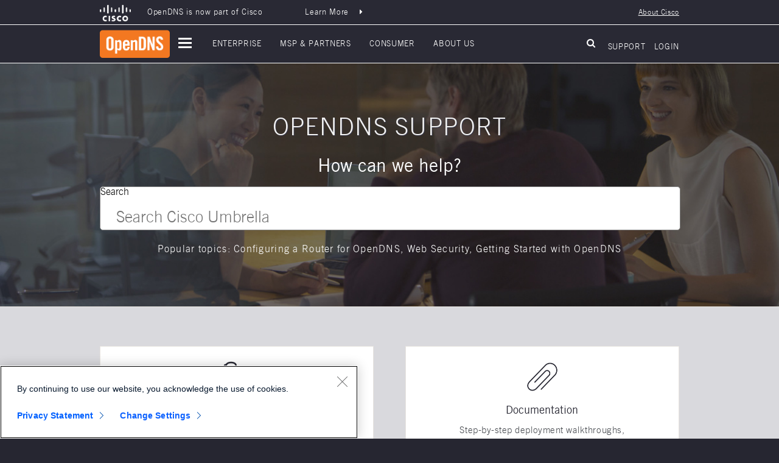

--- FILE ---
content_type: text/html
request_url: https://www.opendns.com/support/
body_size: 14164
content:
<!DOCTYPE html>
<html lang="en-US" prefix="og: http://ogp.me/ns#">

<head>
	<script type='text/javascript' src='//www.cisco.com/c/dam/cdc/t/ctm-core.js'></script>

    <meta http-equiv="content-type" content="text/html; charset=UTF-8" />
    <meta name="viewport" content="width=device-width">
    <meta name="robots" content="index, follow">
    <title>OpenDNS Support</title>
    <meta name="description" content="Predict and prevent attacks before they happen using our cloud-delivered enterprise security service. Protect any device, anywhere with OpenDNS."/>

    <link rel="canonical" href="https://www.opendns.com/support/" />
    <meta property="og:locale" content="en_US" />
    <meta property="og:type" content="website" />
    <meta property="og:title" content="OpenDNS Support" />
    <meta property="og:description" content="Predict and prevent attacks before they happen using our cloud-delivered enterprise security service. Protect any device, anywhere with OpenDNS." />
    <meta property="og:url" content="https://www.opendns.com/support/" />
    <meta property="og:site_name" content="OpenDNS" />
    <meta property="og:image" content="https://d3j20uveo70stj.cloudfront.net/opendns-www/img/opendns-logo-100x38.png" />

    <link rel="stylesheet" type="text/css" media="screen" href="/dist/css/styles.bundle.css" />

    <link rel='stylesheet' id='flexslider-css' href='https://d3j20uveo70stj.cloudfront.net/opendns-www/css/flexslider.css' type='text/css' media='all' />
    <link rel='stylesheet' id='qtip-css' href='https://d3j20uveo70stj.cloudfront.net/css/jquery.qtip.css?v=2' type='text/css' media='all' />
    <link rel='stylesheet' id='fancybox-css' href='https://d3j20uveo70stj.cloudfront.net/opendns-www/css/jquery.fancybox.css' type='text/css' media='all' />
    <link rel='stylesheet' id='chosen-css' href='https://d3j20uveo70stj.cloudfront.net/opendns-www/css/chosen.css' type='text/css' media='all' />

    <!-- www.Cludo.com search start CSS replace -->
    <link href="//customer.cludo.com/css/504/8844/cludo-search.min.css" type="text/css" rel="stylesheet">
    <!-- www.Cludo.com search end CSS   -->

    <script src="https://d3j20uveo70stj.cloudfront.net/js/jquery-3.4.1.min.js"></script>
</head>


<body data-responsejs='{
	"create": [{
		"prop": "width",
		"prefix": "min-",
		"breakpoints": [0, 472, 712, 952]
	}]
}' class="page-template page-template-page-banner page-template-page-banner-php page page-id-21777 support using">
    <div class="opendns-skip-link">
	<li>
		<a class="screen-reader-shortcut" href="#main-content">Skip to content</a>
	</li>
	<li>
		<a class="screen-reader-shortcut" href="#site-footer">Skip to footer</a>
	</li>
</div>

    <section id="cisco-banner">
	<div class="grid">
		<div class="cisco-banner-logo">
			<a href="http://www.cisco.com/" target="_blank">
				<img src="https://d3j20uveo70stj.cloudfront.net/opendns-www/img/Cisco_Logo_RGB_Screen_White.png" class="cisco-logo--light" alt="Cisco logo">
				<img src="https://d3j20uveo70stj.cloudfront.net/opendns-www/img/cisco-dark-logo.png" class="cisco-logo--dark" alt="Cisco logo">
			</a>
		</div>
		<div class="cisco-banner-learn-more">
			<p>OpenDNS is now part of Cisco <a href="https://www.cisco.com/c/en/us/about/corporate-strategy-office/acquisitions/opendns.html" target="_blank" aria-label="learn more about Cisco's acquisition of Open D N S"> Learn More <i class="fa fa-caret-right"></i></a></p>
		</div>
		<div class="cisco-banner-about">
			<a href="http://www.cisco.com/web/about/index.html" target="_blank">About Cisco</a>
		</div>
	</div>
</section>

    <div class="offscreen-nav">
	<a href="/" id="offscreen-nav-logo-link" class="offscreen-nav-logo-link">
		<img class="offscreen-nav-logo" src="https://d3j20uveo70stj.cloudfront.net/opendns-www/img/logo-opendns.png" alt="OpenDNS logo">
	</a>
	<div class="offscreen-nav-container">
		<ul class="offscreen-nav-menu">
			<li class="menu-header-nav-business menu-item">
				<a class="offscreen-nav-section-heading" href="https://umbrella.cisco.com/" target="">Enterprise</a>
			</li>
			<li class="menu-header-nav-msp menu-item">
				<a class="offscreen-nav-section-heading" href="https://umbrella.cisco.com/partners/" target="">Partners</a>
			</li>
			<li class="menu-header-nav-personal menu-item">
				<a class="offscreen-nav-section-heading" href="/home-internet-security/" target="">Consumer</a>
			</li>
			<li class="menu-header-nav-about menu-item">
				<a class="offscreen-nav-section-heading" href="/about/" target="">About Us</a>
			</li>
			<li id="menu-item-32037" class="search-link menu-item menu-item-type-post_type menu-item-object-page menu-item-32037">
				<a href="/search/">Search</a>
			</li>
			<li id="menu-item-32039" class="menu-item menu-item-type-custom menu-item-object-custom menu-item-32039">
				<a href="/support/">Support</a>
			</li>
			<li id="menu-item-32041" class="login hidden menu-item menu-item-type-custom menu-item-object-custom menu-item-32041">
				<a href="https://login.opendns.com/?return_to=https://dashboard.opendns.com/">Login</a>
			</li>
			<li id="menu-item-32043" class="logout hidden menu-item menu-item-type-custom menu-item-object-custom menu-item-32043">
				<a href="https://dashboard.opendns.com/">Dashboard</a>
			</li>
		</ul>
	</div>
</div>


    <section class="page">
    	<header class="header">
    <div class="grid">
        <a href="/" class="header-logo-link">
            <img src="https://d3j20uveo70stj.cloudfront.net/opendns-www/img/logo-opendns.png" alt="OpenDNS logo" class="header-logo-img">
        </a>

        <button id="header-offscreen-nav-trigger" class="header-offscreen-nav-trigger" aria-label="open main navigation" aria-expanded="false"></button>

        <ul id="menu-header-nav-homepage" class="header-menu">
            
                <li class=" menu-item menu-item-type-custom menu-item-object-custom">
    <a href="https://umbrella.cisco.com/" target="">Enterprise</a>
</li>
<li class=" menu-item menu-item-type-custom menu-item-object-custom">
    <a href="https://umbrella.cisco.com/partners" target="">MSP & Partners</a>
</li>
<li class=" menu-item menu-item-type-post_type menu-item-object-page">
    <a href="/home-internet-security/" target="">Consumer</a>
</li>
<li class=" menu-item menu-item-type-post_type menu-item-object-page">
    <a href="/about/" target="">About Us</a>
</li>

            
        </ul>
        <div class="header-persona-top">
            <ul id="menu-header-nav-secondary-1" class="menu">
                <li id="search-link" class="search-link menu-item menu-item-type-post_type menu-item-object-page menu-item-32037"><a href="/search/">Search</a></li>
                <li id="support-menu" class="menu-item menu-item-type-custom menu-item-object-custom menu-item-32039"><a href="/support/">Support</a></li>
                <li class="login hidden menu-item menu-item-type-custom menu-item-object-custom menu-item-32041"><a href="https://login.opendns.com/?return_to=https://dashboard.opendns.com/">Login</a></li>
                <li class="logout hidden menu-item menu-item-type-custom menu-item-object-custom menu-item-32043"><a href="https://dashboard.umbrella.com/">Dashboard</a></li>
            </ul>
        </div>
        <script src="/assets/js/menu.js?v=2"></script>
    </div>
    <!-- .grid -->
</header>


        <div class="content">
			<div id="main-content"></div>
        	<div class="image-banner no-scrim">
        		<div class="banner support-search-banner" style="background-image: url(https://d3j20uveo70stj.cloudfront.net/opendns-www/img/support-banner.jpg);"></div>
        		<div class="grid">
					<h1 class="image-banner-heading"><span>OpenDNS Support</span></h1>

        			<h2 class="subhead">How can we help?</h2>
					<!-- <form action="/support-search/" method="get"><label for="q">Search</label><input type="text" name="q" class="text" placeholder="Search"><button type="submit" class="submit"><img src="https://d3j20uveo70stj.cloudfront.net/opendns-www/img/search-icon.png" alt="search icon"></button></form> -->
					<form class="search-box__search-container" id="cludo-search-form">
                        <div id="support-search" class="search-box__search-form">
                        	<label for="cludo-page-search">Search</label>
                            <input
                            	id="cludo-page-search"
                                ref="input"
                                class="search-box__input"
                                type="text"
                                name="cludoquery"
                                placeholder="Search Cisco Umbrella"
                                autoComplete="off"
							/>
							<!-- <button class="submit"><img src="https://d3j20uveo70stj.cloudfront.net/opendns-www/img/search-icon.png" alt="search icon"></button> -->
                        </div>
                    </form>
        			<p class="popular-topics">Popular topics:
						<a href="/support-search/#?cludoquery=Configuring a Router for OpenDNS&cludopage=1">Configuring a Router for OpenDNS</a>,
						<a href="/support-search/#?cludoquery=Web Security&cludopage=1">Web Security</a>,
						<a href="/support-search/#?cludoquery=Getting Started with OpenDNS&cludopage=1">Getting Started with OpenDNS</a>
					</p>
        		</div>
        	</div>
        	<div class="grey-background">
        		<div class="grid">
        			<div class="community-box">
        				<div class="box-wrapper">
        					<p><img src="https://d3j20uveo70stj.cloudfront.net/opendns-www/img/community-icon.png" alt="community icon"></p>
        					<h2 class="title">FAQ &#038; Community Forums</h2>
        					<p>Common questions, in-depth support articles &#038; community-sourced topics</p>
        					<div class="cta">
        						<a href="https://community.cisco.com/t5/opendns/bd-p/openDNS">Visit Support Forums</a>
        					</div>
        				</div>
        			</div>
        			<div class="docs-box">
        				<div class="box-wrapper">
        					<p><img src="https://d3j20uveo70stj.cloudfront.net/opendns-www/img/document-icon.png" alt="docs icon"></p>
        					<h2 class="title">Documentation</h2>
        					<p>Step-by-step deployment walkthroughs, guides to our APIs &#038; more</p>
        					<div class="cta">
        						<a href="https://support.opendns.com/hc/en-us">View Our Documentation</a>
        					</div>
        				</div>
        			</div>
        		</div>
        	</div>
        </div>
        <!-- content -->
	</section>

	<!-- www.Cludo.com search start JS -->
    <!--[if lte IE 9]>
        <script src="//api.cludo.com/scripts/xdomain.js" slave="//api.cludo.com/proxy.html"></script>
    <![endif]-->
    <!-- www.Cludo.com search end JS -->
    <!-- www.Cludo.com Search body init script start -->
	<script type="text/javascript" src="//customer.cludo.com/scripts/bundles/search-script.js"></script>
    <script>
            var CludoSearch;
            (function () {
                var cludoSettings = {
                    customerId: 504,
                    engineId: 8844,
                    searchUrl: "/support-search",
                    searchInputs: [
                        "support-search"
                    ],
                    richAutocomplete: true,
                    initSearchBoxText: "",
                    language: "en",
                    endlessScroll: { stopAfterPage: 1, resultsPerPage: 10, bottomOffset: 700 },
                    loading: "<div class='listing-spinner' alt='Loading results' class='loading'></div>",
                    bannerIsInSearchTemplate: false,
                    searchResultsWrapper: "search-results"
                };
                CludoSearch= new Cludo(cludoSettings);
                CludoSearch.init();
            })();
    </script>

    <footer id="site-footer">
	<div class="top">
		<div class="grid">
			<div class="main-column">
				<div class="nav-footer">
					<ul class="main">
						<li class="columns menu-item menu-item-type-custom menu-item-object-custom menu-item-has-children">
							<h2 class="title">Who We Are</h2>
							<ul class="submenu">
								<li class=" menu-item menu-item-type-post_type menu-item-object-page"><a href="/data-center-locations/">Data Center Locations</a></li>
							</ul>
						</li>
						<li class="columns menu-item menu-item-type-custom menu-item-object-custom menu-item-has-children">
							<h2 class="title">Learn More</h2>
							<ul class="submenu">
								<li class=" menu-item menu-item-type-custom menu-item-object-custom"><a href="/about/#community">Community</a></li>
							</ul>
						</li>
					</ul>
				</div>
			</div>
		</div>
		<!-- .grid -->
	</div>
	<div class="bottom">
		<div class="grid">
			<p>&copy; OpenDNS, 2025<span class="ips">208.67.222.222 &middot; 208.67.220.220</span></p>
			<ul id="menu-footer-nav-legal" class="terms">
				<li id="menu-item-31907" class="menu-item menu-item-type-post_type menu-item-object-page menu-item-31907"><a href="/privacy-policy/">Cisco Online Privacy Statement</a></li>
				<li id="menu-item-31909" class="menu-item menu-item-type-post_type menu-item-object-page menu-item-31909"><a href="/sitemap/">Sitemap</a></li>
			</ul>
		</div>
		<!-- .grid -->
	</div>
</footer>
<script type="text/javascript">
setTimeout(function(){var a=document.createElement("script");
var b=document.getElementsByTagName("script")[0];
a.src=document.location.protocol+"//dnn506yrbagrg.cloudfront.net/pages/scripts/0011/6878.js?"+Math.floor(new Date().getTime()/3600000);
a.async=true;a.type="text/javascript";b.parentNode.insertBefore(a,b)}, 1);
</script>


<script>
    document.cookie = "headerContactTest=false;path=/;expires=Thu, 01 Jan 1970 00:00:01 GMT";
    function displayConsentManager() {
        if ( (typeof Optanon !== "undefined" ) && ( typeof Optanon.ToggleInfoDisplay === "function" ) ) {
            Optanon.ToggleInfoDisplay();
        }
    }  
</script>

<script type='text/javascript' src='/assets/js/combined-footer.min.js'></script>
<script type='text/javascript' src='//www.cisco.com/c/dam/cdc/t/ctm.js'></script>

</body>
</html>


--- FILE ---
content_type: text/html; charset=UTF-8
request_url: https://login.opendns.com/ajax/userinfo.php
body_size: 77
content:
{"loggedin":0,"user":false,"url":"https:\/\/login.opendns.com\/?return_to=https%3A%2F%2Fdashboard.opendns.com%2F","ip":"3.144.9.29"}

--- FILE ---
content_type: text/css
request_url: https://www.opendns.com/dist/css/styles.bundle.css
body_size: 334381
content:
@charset "UTF-8";
/**
 * React Select
 * ============
 * Created by Jed Watson and Joss Mackison for KeystoneJS, http://www.keystonejs.com/
 * https://twitter.com/jedwatson https://twitter.com/jossmackison https://twitter.com/keystonejs
 * MIT License: https://github.com/keystonejs/react-select
*/
@keyframes Select-animation-spin {
  to {
    -webkit-transform: rotate(1turn);
            transform: rotate(1turn); } }

@-webkit-keyframes Select-animation-spin {
  to {
    -webkit-transform: rotate(1turn); } }

.Select {
  position: relative; }

.Select-control {
  position: relative;
  overflow: hidden;
  background-color: #fff;
  border: 1px solid #ccc;
  border-color: #d9d9d9 #ccc #b3b3b3;
  border-radius: 4px;
  -webkit-box-sizing: border-box;
          box-sizing: border-box;
  color: #333;
  cursor: default;
  outline: none;
  padding: 8px 52px 8px 10px; }
  .Select-control:hover {
    -webkit-box-shadow: 0 1px 0 rgba(0, 0, 0, 0.06);
            box-shadow: 0 1px 0 rgba(0, 0, 0, 0.06); }

.Select-category {
  padding: 5px 10px;
  color: #888;
  text-transform: capitalize; }

.is-categorized.Select-option, .is-categorized.Select-searching, .is-categorized.Select-noresults, .is-categorized.Select-search-prompt {
  padding-left: 20px; }

.is-searchable.is-open > .Select-control {
  cursor: text; }

.is-open > .Select-control {
  border-bottom-right-radius: 0;
  border-bottom-left-radius: 0;
  background: #fff;
  border-color: #b3b3b3 #ccc #d9d9d9; }
  .is-open > .Select-control > .Select-arrow {
    border-color: transparent transparent #999;
    border-width: 0 5px 5px; }

.is-searchable.is-focused:not(.is-open) > .Select-control {
  cursor: text; }

.is-focused:not(.is-open) > .Select-control {
  border-color: #08c #0099e6 #0099e6;
  -webkit-box-shadow: inset 0 1px 2px rgba(0, 0, 0, 0.1), 0 0 5px -1px fade(#08c, 50%);
          box-shadow: inset 0 1px 2px rgba(0, 0, 0, 0.1), 0 0 5px -1px fade(#08c, 50%); }

.Select-placeholder {
  color: #aaa;
  padding: 8px 52px 8px 10px;
  position: absolute;
  top: 0;
  left: 0;
  right: -15px;
  max-width: 100%;
  overflow: hidden;
  text-overflow: ellipsis;
  white-space: nowrap; }

.has-value > .Select-control > .Select-placeholder {
  color: #333; }

.Select-value {
  color: #aaa;
  padding: 8px 52px 8px 10px;
  position: absolute;
  top: 0;
  left: 0;
  right: -15px;
  max-width: 100%;
  overflow: hidden;
  text-overflow: ellipsis;
  white-space: nowrap; }

.has-value > .Select-control > .Select-value {
  color: #333; }

.Select-input > input {
  cursor: default;
  background: none transparent;
  -webkit-box-shadow: none;
          box-shadow: none;
  height: auto;
  border: 0 none;
  font-family: inherit;
  font-size: inherit;
  margin: 0;
  padding: 0;
  outline: none;
  display: inline-block;
  -webkit-appearance: none; }
  .is-focused .Select-input > input {
    cursor: text; }

.Select-control:not(.is-searchable) > .Select-input {
  outline: none; }

.Select-loading {
  -webkit-animation: Select-animation-spin 400ms infinite linear;
  animation: Select-animation-spin 400ms infinite linear;
  width: 16px;
  height: 16px;
  -webkit-box-sizing: border-box;
          box-sizing: border-box;
  border-radius: 50%;
  border: 2px solid #ccc;
  border-right-color: #333;
  display: inline-block;
  position: relative;
  margin-top: -8px;
  position: absolute;
  right: 30px;
  top: 50%; }

.has-value > .Select-control > .Select-loading {
  right: 46px; }

.Select-clear {
  color: #999;
  cursor: pointer;
  display: inline-block;
  font-size: 16px;
  padding: 6px 10px;
  position: absolute;
  right: 17px;
  top: 0; }
  .Select-clear:hover {
    color: #c0392b; }
  .Select-clear > span {
    font-size: 1.1em; }

.Select-arrow-zone {
  content: " ";
  display: block;
  position: absolute;
  right: 0;
  top: 0;
  bottom: 0;
  width: 30px;
  cursor: pointer; }

.Select-arrow {
  border-color: #999 transparent transparent;
  border-style: solid;
  border-width: 5px 5px 0;
  content: " ";
  display: block;
  height: 0;
  margin-top: -ceil(2.5px);
  position: absolute;
  right: 10px;
  top: 14px;
  width: 0;
  cursor: pointer; }

.Select-menu-outer {
  border-bottom-right-radius: 4px;
  border-bottom-left-radius: 4px;
  background-color: #fff;
  border: 1px solid #ccc;
  border-top-color: #e6e6e6;
  -webkit-box-shadow: 0 1px 0 rgba(0, 0, 0, 0.06);
          box-shadow: 0 1px 0 rgba(0, 0, 0, 0.06);
  -webkit-box-sizing: border-box;
          box-sizing: border-box;
  margin-top: -1px;
  max-height: 200px;
  position: absolute;
  top: 100%;
  width: 100%;
  z-index: 1000;
  -webkit-overflow-scrolling: touch; }

.Select-menu {
  max-height: 198px;
  overflow-y: auto; }

.Select-option {
  -webkit-box-sizing: border-box;
          box-sizing: border-box;
  color: #666666;
  cursor: pointer;
  display: block;
  padding: 8px 10px; }
  .Select-option:last-child {
    border-bottom-right-radius: 4px;
    border-bottom-left-radius: 4px; }
  .Select-option.is-focused {
    background-color: #f2f9fc;
    color: #333; }
  .Select-option.is-disabled {
    color: #cccccc;
    cursor: not-allowed; }

.Select-noresults,
.Select-search-prompt,
.Select-searching {
  -webkit-box-sizing: border-box;
          box-sizing: border-box;
  color: #999999;
  cursor: default;
  display: block;
  padding: 8px 10px; }

.Select.is-multi .Select-control {
  padding: 2px 52px 2px 3px; }

.Select.is-multi .Select-input {
  vertical-align: middle;
  border: 1px solid transparent;
  margin: 2px;
  padding: 3px 0; }

.Select-item {
  background-color: #E8E8E8;
  border-radius: 2px;
  border: 1px solid #B8B8B8;
  color: #444D51;
  display: inline-block;
  font-size: 1em;
  margin: 2px; }

.Select-item-icon,
.Select-item-label {
  display: inline-block;
  vertical-align: middle; }

.Select-item-label {
  cursor: default;
  border-bottom-right-radius: 2px;
  border-top-right-radius: 2px;
  padding: 3px 5px; }
  .Select-item-label .Select-item-label__a {
    color: #444D51;
    cursor: pointer; }

.Select-item-icon {
  cursor: pointer;
  border-bottom-left-radius: 2px;
  border-top-left-radius: 2px;
  border-right: 1px solid #B8B8B8;
  padding: 2px 5px 4px; }
  .Select-item-icon:hover, .Select-item-icon:focus {
    background-color: #dbdbdb;
    color: #384043; }
  .Select-item-icon:active {
    background-color: #B8B8B8; }

.Select.is-multi.is-disabled .Select-item {
  background-color: #f2f2f2;
  border: 1px solid #d9d9d9;
  color: #888; }

.Select.is-multi.is-disabled .Select-item-icon {
  cursor: not-allowed;
  border-right: 1px solid #d9d9d9; }
  .Select.is-multi.is-disabled .Select-item-icon:hover, .Select.is-multi.is-disabled .Select-item-icon:focus, .Select.is-multi.is-disabled .Select-item-icon:active {
    background-color: #f2f2f2; }

/*!
Chosen, a Select Box Enhancer for jQuery and Prototype
by Patrick Filler for Harvest, http://getharvest.com

Version 1.5.1
Full source at https://github.com/harvesthq/chosen
Copyright (c) 2011-2016 Harvest http://getharvest.com

MIT License, https://github.com/harvesthq/chosen/blob/master/LICENSE.md
This file is generated by `grunt build`, do not edit it by hand.
*/
/* @group Base */
.chosen-container {
  position: relative;
  display: inline-block;
  vertical-align: middle;
  font-size: 13px;
  -webkit-user-select: none;
  -moz-user-select: none;
  -ms-user-select: none;
      user-select: none; }

.chosen-container * {
  -webkit-box-sizing: border-box;
  box-sizing: border-box; }

.chosen-container .chosen-drop {
  position: absolute;
  top: 100%;
  left: -9999px;
  z-index: 1010;
  width: 100%;
  border: 1px solid #aaa;
  border-top: 0;
  background: #fff; }

.chosen-container.chosen-with-drop .chosen-drop {
  left: 0; }

.chosen-container a, .chosen-container table.dashboard-table .column-editable .data-text:hover, table.dashboard-table .column-editable .chosen-container .data-text:hover,
.chosen-container table.dashboard-table.table-striped tbody tr:nth-child(odd) td.column-editable .data-text:hover, table.dashboard-table.table-striped tbody tr:nth-child(odd) td.column-editable .chosen-container .data-text:hover {
  cursor: pointer; }

.chosen-container .search-choice .group-name, .chosen-container .chosen-single .group-name {
  margin-right: 4px;
  overflow: hidden;
  white-space: nowrap;
  text-overflow: ellipsis;
  font-weight: normal;
  color: #999999; }

.chosen-container .search-choice .group-name:after, .chosen-container .chosen-single .group-name:after {
  content: ":";
  padding-left: 2px;
  vertical-align: top; }

/* @end */
/* @group Single Chosen */
.chosen-container-single .chosen-single {
  position: relative;
  display: block;
  overflow: hidden;
  padding: 0 0 0 8px;
  height: 25px;
  border: 1px solid #aaa;
  background-color: #fff;
  background-clip: padding-box;
  color: #444;
  text-decoration: none;
  white-space: nowrap;
  line-height: 24px; }

.chosen-container-single .chosen-default {
  color: #999; }

.chosen-container-single .chosen-single span {
  display: block;
  overflow: hidden;
  margin-right: 26px;
  text-overflow: ellipsis;
  white-space: nowrap; }

.chosen-container-single .chosen-single-with-deselect span {
  margin-right: 38px; }

.chosen-container-single .chosen-single abbr {
  position: absolute;
  top: 6px;
  right: 26px;
  display: block;
  width: 12px;
  height: 12px;
  font-size: 1px; }

.chosen-container-single .chosen-single abbr:hover {
  background-position: -42px -10px; }

.chosen-container-single.chosen-disabled .chosen-single abbr:hover {
  background-position: -42px -10px; }

.chosen-container-single .chosen-single div {
  position: absolute;
  top: 0;
  right: 0;
  display: block;
  width: 18px;
  height: 100%; }

.chosen-container-single .chosen-single div b {
  display: block;
  width: 100%;
  height: 100%; }

.chosen-container-single .chosen-search {
  position: relative;
  z-index: 1010;
  margin: 0;
  padding: 3px 4px;
  white-space: nowrap; }

.chosen-container-single .chosen-search input[type="text"] {
  margin: 1px 0;
  padding: 4px 20px 4px 5px;
  width: 100%;
  height: auto;
  outline: 0;
  border: 1px solid #aaa;
  font-size: 1em;
  font-family: sans-serif;
  line-height: normal; }

.chosen-container-single .chosen-drop {
  margin-top: -1px;
  background-clip: padding-box; }

.chosen-container-single.chosen-container-single-nosearch .chosen-search {
  position: absolute;
  left: -9999px; }

/* @end */
/* @group Results */
.chosen-container .chosen-results {
  color: #444;
  position: relative;
  overflow-x: hidden;
  overflow-y: auto;
  margin: 0 4px 4px 0;
  padding: 0 0 0 4px;
  max-height: 240px;
  -webkit-overflow-scrolling: touch; }

.chosen-container .chosen-results li {
  display: none;
  margin: 0;
  padding: 5px 6px;
  list-style: none;
  line-height: 15px;
  word-wrap: break-word;
  -webkit-touch-callout: none; }

.chosen-container .chosen-results li.active-result {
  display: list-item;
  cursor: pointer; }

.chosen-container .chosen-results li.disabled-result {
  display: list-item;
  color: #ccc;
  cursor: default; }

.chosen-container .chosen-results li.highlighted {
  background-color: #3875d7;
  color: #fff; }

.chosen-container .chosen-results li.no-results {
  color: #777;
  display: list-item;
  background: #f4f4f4; }

.chosen-container .chosen-results li.group-result {
  display: list-item;
  font-weight: bold;
  cursor: default; }

.chosen-container .chosen-results li.group-option {
  padding-left: 15px; }

.chosen-container .chosen-results li em {
  font-style: normal;
  text-decoration: underline; }

/* @end */
/* @group Multi Chosen */
.chosen-container-multi .chosen-choices {
  position: relative;
  overflow: hidden;
  margin: 0;
  padding: 0 5px;
  width: 100%;
  height: auto !important;
  height: 1%;
  border: 1px solid #aaa;
  background-color: #fff;
  cursor: text; }

.chosen-container-multi .chosen-choices li {
  float: left;
  list-style: none; }

.chosen-container-multi .chosen-choices li.search-field {
  margin: 0;
  padding: 0;
  white-space: nowrap; }

.chosen-container-multi .chosen-choices li.search-field input[type="text"] {
  margin: 1px 0;
  padding: 0;
  height: 25px;
  outline: 0;
  border: 0 !important;
  background: transparent !important;
  color: #999;
  font-size: 100%;
  font-family: sans-serif;
  line-height: normal; }

.chosen-container-multi .chosen-choices li.search-choice {
  position: relative;
  margin: 3px 5px 3px 0;
  padding: 3px 20px 3px 5px;
  border: 1px solid #aaa;
  max-width: 100%;
  background-color: #eeeeee;
  background-size: 100% 19px;
  background-repeat: repeat-x;
  background-clip: padding-box;
  color: #333;
  line-height: 13px;
  cursor: default; }

.chosen-container-multi .chosen-choices li.search-choice span {
  word-wrap: break-word; }

.chosen-container-multi .chosen-choices li.search-choice .search-choice-close {
  position: absolute;
  top: 4px;
  right: 3px;
  display: block;
  width: 12px;
  height: 12px;
  font-size: 1px; }

.chosen-container-multi .chosen-choices li.search-choice .search-choice-close:hover {
  background-position: -42px -10px; }

.chosen-container-multi .chosen-choices li.search-choice-disabled {
  padding-right: 5px;
  border: 1px solid #ccc;
  background-color: #e4e4e4;
  color: #666; }

.chosen-container-multi .chosen-choices li.search-choice-focus {
  background: #d4d4d4; }

.chosen-container-multi .chosen-choices li.search-choice-focus .search-choice-close {
  background-position: -42px -10px; }

.chosen-container-multi .chosen-results {
  margin: 0;
  padding: 0; }

.chosen-container-multi .chosen-drop .result-selected {
  display: list-item;
  color: #ccc;
  cursor: default; }

/* @end */
/* @group Active  */
.chosen-container-active .chosen-single {
  border: 1px solid #5897fb; }

.chosen-container-active.chosen-with-drop .chosen-single {
  border: 1px solid #aaa; }

.chosen-container-active.chosen-with-drop .chosen-single div {
  border-left: none;
  background: transparent; }

.chosen-container-active.chosen-with-drop .chosen-single div b {
  background-position: -18px 2px; }

.chosen-container-active .chosen-choices {
  border: 1px solid #5897fb; }

.chosen-container-active .chosen-choices li.search-field input[type="text"] {
  color: #222 !important; }

/* @end */
/* @group Disabled Support */
.chosen-disabled {
  opacity: 0.5 !important;
  cursor: default; }

.chosen-disabled .chosen-single {
  cursor: default; }

.chosen-disabled .chosen-choices .search-choice .search-choice-close {
  cursor: default; }

/* @end */
/* @group Right to Left */
.chosen-rtl {
  text-align: right; }

.chosen-rtl .chosen-single {
  overflow: visible;
  padding: 0 8px 0 0; }

.chosen-rtl .chosen-single span {
  margin-right: 0;
  margin-left: 26px;
  direction: rtl; }

.chosen-rtl .chosen-single-with-deselect span {
  margin-left: 38px; }

.chosen-rtl .chosen-single div {
  right: auto;
  left: 3px; }

.chosen-rtl .chosen-single abbr {
  right: auto;
  left: 26px; }

.chosen-rtl .chosen-choices li {
  float: right; }

.chosen-rtl .chosen-choices li.search-field input[type="text"] {
  direction: rtl; }

.chosen-rtl .chosen-choices li.search-choice {
  margin: 3px 5px 3px 0;
  padding: 3px 5px 3px 19px; }

.chosen-rtl .chosen-choices li.search-choice .search-choice-close {
  right: auto;
  left: 4px; }

.chosen-rtl.chosen-container-single-nosearch .chosen-search,
.chosen-rtl .chosen-drop {
  left: 9999px; }

.chosen-rtl.chosen-container-single .chosen-results {
  margin: 0 0 4px 4px;
  padding: 0 4px 0 0; }

.chosen-rtl .chosen-results li.group-option {
  padding-right: 15px;
  padding-left: 0; }

.chosen-rtl.chosen-container-active.chosen-with-drop .chosen-single div {
  border-right: none; }

.chosen-rtl .chosen-search input[type="text"] {
  padding: 4px 5px 4px 20px;
  direction: rtl; }

.chosen-rtl.chosen-container-single .chosen-single div b {
  background-position: 6px 2px; }

.chosen-rtl.chosen-container-single.chosen-with-drop .chosen-single div b {
  background-position: -12px 2px; }

/* @end */
.cisco-banner:before {
  content: '';
  display: inline-block;
  height: 100%;
  margin-right: -0.25em;
  vertical-align: middle; }

.cisco-banner__logo, .cisco-banner__logo__img, .cisco-banner__learn, .cisco-banner__about {
  display: inline-block;
  vertical-align: middle; }

.text-input-button, .search-input-wrapper .advanced {
  cursor: pointer;
  color: #444456;
  font-size: 14px; }
  .text-input-button:hover, .search-input-wrapper .advanced:hover {
    color: #292934; }
  .text-input-button .text-input-button-icon, .search-input-wrapper .advanced .text-input-button-icon, .text-input-button .advanced-icon, .search-input-wrapper .advanced .advanced-icon {
    padding-left: 5px;
    padding-right: 5px; }

/*! normalize.css v3.0.2 | MIT License | git.io/normalize */
html {
  font-family: sans-serif;
  -ms-text-size-adjust: 100%;
  -webkit-text-size-adjust: 100%; }

body {
  margin: 0; }

article,
aside,
details,
figcaption,
figure,
footer,
header,
hgroup,
main,
menu,
nav,
section,
summary {
  display: block; }

audio,
canvas,
progress,
video {
  display: inline-block;
  vertical-align: baseline; }

audio:not([controls]) {
  display: none;
  height: 0; }

[hidden],
template {
  display: none; }

a, table.dashboard-table .column-editable .data-text:hover,
table.dashboard-table.table-striped tbody tr:nth-child(odd) td.column-editable .data-text:hover {
  background-color: transparent; }

a:active, table.dashboard-table .column-editable .data-text:active:hover,
table.dashboard-table.table-striped tbody tr:nth-child(odd) td.column-editable .data-text:active:hover,
a:hover,
table.dashboard-table .column-editable .data-text:hover,
table.dashboard-table.table-striped tbody tr:nth-child(odd) td.column-editable .data-text:hover {
  outline: 0; }

abbr[title] {
  border-bottom: 1px dotted; }

b,
strong {
  font-weight: bold; }

dfn {
  font-style: italic; }

h1 {
  font-size: 2em;
  margin: 0.67em 0; }

mark {
  background: #ff0;
  color: #000; }

small {
  font-size: 80%; }

sub,
sup {
  font-size: 75%;
  line-height: 0;
  position: relative;
  vertical-align: baseline; }

sup {
  top: -0.5em; }

sub {
  bottom: -0.25em; }

img {
  border: 0; }

svg:not(:root) {
  overflow: hidden; }

figure {
  margin: 1em 40px; }

hr {
  -webkit-box-sizing: content-box;
          box-sizing: content-box;
  height: 0; }

pre {
  overflow: auto; }

code,
kbd,
pre,
samp {
  font-family: monospace, monospace;
  font-size: 1em; }

button,
input,
optgroup,
select,
textarea {
  color: inherit;
  font: inherit;
  margin: 0; }

button {
  overflow: visible; }

button,
select {
  text-transform: none; }

button,
html input[type="button"],
input[type="reset"],
input[type="submit"] {
  -webkit-appearance: button;
  cursor: pointer; }

button[disabled],
html input[disabled] {
  cursor: default; }

button::-moz-focus-inner,
input::-moz-focus-inner {
  border: 0;
  padding: 0; }

input {
  line-height: normal; }

input[type="checkbox"],
input[type="radio"] {
  -webkit-box-sizing: border-box;
          box-sizing: border-box;
  padding: 0; }

input[type="number"]::-webkit-inner-spin-button,
input[type="number"]::-webkit-outer-spin-button {
  height: auto; }

input[type="search"] {
  -webkit-appearance: textfield;
  -webkit-box-sizing: content-box;
  box-sizing: content-box; }

input[type="search"]::-webkit-search-cancel-button,
input[type="search"]::-webkit-search-decoration {
  -webkit-appearance: none; }

fieldset {
  border: 1px solid #c0c0c0;
  margin: 0 2px;
  padding: 0.35em 0.625em 0.75em; }

legend {
  border: 0;
  padding: 0; }

textarea {
  overflow: auto; }

optgroup {
  font-weight: bold; }

table {
  border-collapse: collapse;
  border-spacing: 0; }

td,
th {
  padding: 0; }

table {
  border-collapse: separate; }

table.dashboard-table,
table.dashboard-table.table-striped {
  table-layout: fixed; }
  table.dashboard-table thead tr th,
  table.dashboard-table.table-striped thead tr th {
    background: #46494d;
    color: #d2d8df;
    font-weight: normal; }
  table.dashboard-table td,
  table.dashboard-table.table-striped td {
    padding: 9px 5px 8px; }
    table.dashboard-table td.bold,
    table.dashboard-table.table-striped td.bold {
      font-weight: bold; }
  table.dashboard-table td .content,
  table.dashboard-table th.content,
  table.dashboard-table.table-striped td .content,
  table.dashboard-table.table-striped th.content {
    position: relative; }

header + .table-container > .dashboard-table.dashboard-table-bordered tr:first-child td,
header + .table-container > .dashboard-table.dashboard-table-bordered tr:first-child th {
  border-top: none; }

table.dashboard-table .external-link,
table.dashboard-table .column-editable .data-text {
  color: #00c1cc;
  cursor: pointer; }
  table.dashboard-table .external-link:hover,
  table.dashboard-table .column-editable .data-text:hover {
    text-decoration: underline; }

table.dashboard-table th.centered-text, table.dashboard-table th.centered,
table.dashboard-table td.centered-text,
table.dashboard-table td.centered {
  text-align: center; }

table.dashboard-table th.right-text,
table.dashboard-table td.right-text {
  text-align: right; }

table.dashboard-table .column-delete {
  vertical-align: middle; }
  table.dashboard-table .column-delete .icon {
    margin: 0 auto; }
  table.dashboard-table .column-delete.default .icon {
    cursor: default; }

table.dashboard-table .column-editable .data-text,
table.dashboard-table.table-striped tbody tr:nth-child(odd) td.column-editable .data-text {
  cursor: pointer;
  position: relative; }
  table.dashboard-table .column-editable .data-text:hover,
  table.dashboard-table.table-striped tbody tr:nth-child(odd) td.column-editable .data-text:hover {
    text-decoration: underline; }

table.dashboard-table .column-editable form,
table.dashboard-table .column-editable .control-group,
table.dashboard-table.table-striped tbody tr:nth-child(odd) td.column-editable form,
table.dashboard-table.table-striped tbody tr:nth-child(odd) td.column-editable .control-group {
  margin: 0;
  padding: 0; }

table.dashboard-table .column-editable:hover,
table.dashboard-table.table-striped tbody tr:nth-child(odd) td.column-editable:hover {
  background: #dfeff9; }

table.dashboard-table tr.disabled td,
table.dashboard-table tr.disabled td:hover,
table.dashboard-table tr.disabled:hover td,
table.dashboard-table tr.disabled:hover td:hover,
table.dashboard-table.table-striped tbody tr.disabled:nth-child(odd) td,
table.dashboard-table.table-striped tbody tr.disabled:nth-child(odd) td:hover {
  background: #ddd !important;
  color: #999 !important; }

table.dashboard-table tr.new td,
table.dashboard-table tr.new td:hover,
table.dashboard-table tr.new:hover td,
table.dashboard-table tr.new:hover td:hover,
table.dashboard-table.table-striped tbody tr.new:nth-child(odd) td,
table.dashboard-table.table-striped tbody tr.new:nth-child(odd) td:hover {
  background: #d8ffa5 !important; }

table.dashboard-table tbody tr.warning-alternate > td {
  background-color: #FFE6A1; }

table.dashboard-table.table-hover tbody tr.warning-alternate:hover > td {
  background-color: #ffdf88; }

table.dashboard-table .infinite_loading {
  color: #999;
  line-height: 1em;
  text-align: center;
  padding: 5px;
  background: #eee; }
  table.dashboard-table .infinite_loading .spin_container {
    display: inline-block;
    margin-right: 10px;
    position: relative;
    top: -5px; }

table.dashboard-table th.sortable {
  position: relative;
  padding: 12px 8px; }
  table.dashboard-table th.sortable .table-col-title {
    padding-right: 20px; }
  table.dashboard-table th.sortable .table-col-sort {
    position: absolute;
    right: 12px;
    top: -6px;
    height: 30px; }
  table.dashboard-table th.sortable .sort-arrow {
    font-size: 19px;
    cursor: pointer;
    position: absolute;
    -webkit-transition: opacity 0.1s ease-in-out;
    transition: opacity 0.1s ease-in-out;
    opacity: 0.2;
    color: white; }
    table.dashboard-table th.sortable .sort-arrow.active-sort {
      opacity: 1.0; }
    table.dashboard-table th.sortable .sort-arrow.fa-angle-up {
      bottom: 17px; }
    table.dashboard-table th.sortable .sort-arrow.fa-angle-down {
      top: 17px; }
  table.dashboard-table th.sortable .sort-arrow:hover {
    opacity: 1.0; }

table.dashboard-table .overlay {
  display: none;
  position: absolute;
  top: 0;
  left: 0;
  width: 100%;
  height: 100%;
  z-index: 11; }
  table.dashboard-table .overlay.danger {
    background: rgba(255, 230, 230, 0.8); }
  table.dashboard-table .overlay .content {
    padding-right: 10px; }
    table.dashboard-table .overlay .content .message {
      color: #633;
      margin-top: 7px;
      margin-right: 10px;
      margin-top: 10px; }
    table.dashboard-table .overlay .content .btn {
      margin-top: 6px;
      padding: 2px 7px; }

table.dashboard-table .stack-icons {
  position: absolute;
  right: 0;
  top: 1px; }
  table.dashboard-table .stack-icons.prepend {
    left: 0;
    right: auto; }
  table.dashboard-table .stack-icons .icon {
    float: left; }
  table.dashboard-table .stack-icons.compound {
    float: left;
    border: 1px solid #ccc;
    font-size: 11px;
    margin: -2px 0 0 5px;
    padding: 0 4px;
    position: relative;
    z-index: 2; }
    table.dashboard-table .stack-icons.compound.warning {
      color: #8e8f2a;
      background: #ffefcb;
      border: 1px solid #eae48c; }
      table.dashboard-table .stack-icons.compound.warning span {
        color: #8e8f2a;
        cursor: pointer; }
    table.dashboard-table .stack-icons.compound .icon {
      margin: 2px 6px 0 2px; }
    table.dashboard-table .stack-icons.compound:hover {
      text-decoration: underline; }

table.dashboard-table .centered-icons .stack-icons,
table.dashboard-table .stack-icons.centered-icon,
table.dashboard-table .stack-icons.centered-icons {
  position: static;
  right: auto;
  top: auto;
  width: 100%; }
  table.dashboard-table .centered-icons .stack-icons .icon,
  table.dashboard-table .stack-icons.centered-icon .icon,
  table.dashboard-table .stack-icons.centered-icons .icon {
    float: none !important;
    margin: 0 auto; }

table.dashboard-table .hover-appear {
  display: none; }

table.dashboard-table td:hover .icon.hover-disappear {
  display: none; }

table.dashboard-table td:hover .icon.hover-appear {
  display: block; }

table.dashboard-table.highlightRow tbody tr:hover td {
  background-color: #dfecf3; }

table.dashboard-table.editable-table i.icon.edit {
  display: none; }

table.dashboard-table.editable-table td:hover i.icon.edit {
  display: block; }

table.dashboard-table.with-subrows tbody tr:nth-child(odd) td,
table.dashboard-table.with-subrows tbody tr:nth-child(odd) th,
table.dashboard-table.table-striped.with-subrows tbody tr:nth-child(odd) td,
table.dashboard-table.table-striped.with-subrows tbody tr:nth-child(odd) th {
  background: inherit; }

table.dashboard-table.with-subrows tbody .parent-row:nth-of-type(odd) td,
table.dashboard-table.with-subrows tbody .parent-row:nth-of-type(odd) th,
table.dashboard-table.with-subrows tbody .parent-row.offset:nth-of-type(even) td,
table.dashboard-table.with-subrows tbody .parent-row.offset:nth-of-type(even) th,
table.dashboard-table.table-striped.with-subrows tbody .parent-row:nth-of-type(odd) td,
table.dashboard-table.table-striped.with-subrows tbody .parent-row:nth-of-type(odd) th,
table.dashboard-table.table-striped.with-subrows tbody .parent-row.offset:nth-of-type(even) td,
table.dashboard-table.table-striped.with-subrows tbody .parent-row.offset:nth-of-type(even) th {
  background-color: #f3f1ee; }

table.dashboard-table.with-subrows tbody .parent-row.offset:nth-of-type(odd) td,
table.dashboard-table.with-subrows tbody .parent-row.offset:nth-of-type(odd) th,
table.dashboard-table.table-striped.with-subrows tbody .parent-row.offset:nth-of-type(odd) td,
table.dashboard-table.table-striped.with-subrows tbody .parent-row.offset:nth-of-type(odd) th {
  background-color: inherit; }

table.dashboard-table.with-subrows tbody tr.subrow td,
table.dashboard-table.table-striped.with-subrows tbody tr.subrow td {
  background: #dfeff9; }

table.dashboard-table.dashboard-table-short td {
  padding: 5px; }

table.dashboard-table.dashboard-table-bordered td,
table.dashboard-table.dashboard-table-bordered th {
  border-left: 1px solid #acb5b7;
  border-top: 1px solid #acb5b7;
  background-color: #fff; }
  table.dashboard-table.dashboard-table-bordered td:last-child,
  table.dashboard-table.dashboard-table-bordered th:last-child {
    border-right: 1px solid #acb5b7; }

table.dashboard-table.dashboard-table-bordered tr:last-child td,
table.dashboard-table.dashboard-table-bordered tr:last-child th {
  border-bottom: 1px solid #acb5b7; }

table.dashboard-table.dashboard-table-bordered thead tr:last-child td,
table.dashboard-table.dashboard-table-bordered thead tr:last-child th {
  border-bottom: none; }

table.dashboard-table.dashboard-table-bordered thead.main-thead td:first-child,
table.dashboard-table.dashboard-table-bordered thead.main-thead th:first-child {
  border-left: 1px solid #46494d; }

table.dashboard-table.dashboard-table-bordered thead.main-thead td:last-child,
table.dashboard-table.dashboard-table-bordered thead.main-thead th:last-child {
  border-right: 1px solid #46494d; }

table.dashboard-table.dashboard-table-bordered thead.main-thead :hover .sort-arrow {
  opacity: 0.5; }

table.dashboard-table.dashboard-table-bordered thead.main-thead + tbody.main-tbody tr:first-child td,
table.dashboard-table.dashboard-table-bordered thead.main-thead + tbody.main-tbody tr:first-child th {
  border-top: none; }

.table-add-form {
  background: white;
  margin-left: 10px; }

.table-col-header-wrapper {
  position: relative; }

.lt-ie9 .dashboard-table.dashboard-table-bordered thead.main-thead :hover .sort-arrow {
  color: #C0C0C0; }

.lt-ie9 .dashboard-table.dashboard-table-bordered th.sortable .sort-arrow {
  color: #888888; }
  .lt-ie9 .dashboard-table.dashboard-table-bordered th.sortable .sort-arrow.active-sort {
    color: #FFFFFF; }

.lt-ie9 .dashboard-table.dashboard-table-bordered th.sortable .sort-arrow:hover {
  color: #FFFFFF; }

.dash-table th {
  color: #d2d8df;
  background-color: #46494d;
  font-weight: 500;
  padding: 15px 15px;
  font-size: 14px;
  text-align: left; }

.dash-table th, .dash-table td {
  border: 1px solid #46494d; }

.page-table-wrapper,
.search-table-wrapper {
  width: 100%; }
  .page-table-wrapper table,
  .search-table-wrapper table {
    width: 100%; }
  .page-table-wrapper .controls-wrapper,
  .search-table-wrapper .controls-wrapper {
    text-align: right;
    width: 100%; }
  .page-table-wrapper .Select,
  .search-table-wrapper .Select {
    width: 100%; }
  .page-table-wrapper .search-input-wrapper,
  .search-table-wrapper .search-input-wrapper {
    width: 100%;
    margin-bottom: 10px; }

@media screen and (min-width: 59.5em) {
  .page-table-wrapper,
  .search-table-wrapper {
    width: 100%; }
    .page-table-wrapper table,
    .search-table-wrapper table {
      width: 100%; }
    .page-table-wrapper .controls-wrapper,
    .search-table-wrapper .controls-wrapper {
      float: right;
      width: 100%;
      max-width: 415px; }
    .page-table-wrapper .Select,
    .search-table-wrapper .Select {
      width: 50%;
      max-width: 200px;
      float: left;
      margin-right: 15px; }
    .page-table-wrapper .search-input-wrapper,
    .search-table-wrapper .search-input-wrapper {
      width: 50%;
      max-width: 200px;
      float: left;
      margin-bottom: 0px; } }

.selectable-list {
  height: 100%; }
  .selectable-list .row.no-border {
    border: none; }
  .selectable-list .row {
    padding: .5em;
    border-bottom: 1px solid #CCCCCC; }
  .selectable-list .row-text {
    margin: 0 0 0 .5em;
    display: inline-block;
    vertical-align: top; }
  .selectable-list .small-text {
    font-size: small; }
  .selectable-list .search {
    width: 80%;
    margin: .2em; }
  .selectable-list .page-arrows {
    float: right; }
    .selectable-list .page-arrows .pagination-footer-text {
      display: inline-block; }
    .selectable-list .page-arrows .arrow {
      display: inline-block;
      padding: 0.3em;
      color: blue; }

.diff-list {
  height: 100%;
  border: 1px dashed #CCCCCC;
  margin-left: 1em; }
  .diff-list .row {
    padding: .5em;
    border-bottom: 1px solid #CCCCCC; }
  .diff-list .row-text {
    margin: 0 0 0 .5em;
    display: inline-block;
    vertical-align: top; }
  .diff-list .diff-list-header {
    background-color: #DDDDDD;
    padding: 1em; }
    .diff-list .diff-list-header .header-text {
      font-weight: bold;
      display: inline-block; }
    .diff-list .diff-list-header .remove-all {
      float: right; }

.two-panel {
  height: 25em; }
  .two-panel .right-panel {
    height: 100%;
    vertical-align: top;
    width: 50%;
    display: inline-block; }
  .two-panel .left-panel {
    height: 100%;
    vertical-align: top;
    width: 50%;
    display: inline-block; }

.dash-thead .dash-th, .dash-tbody .dash-th {
  min-height: 30px;
  position: relative; }
  .dash-thead .dash-th .dash-th-content, .dash-tbody .dash-th .dash-th-content {
    margin-right: 10px;
    -webkit-box-sizing: border-box;
            box-sizing: border-box; }
    .dash-thead .dash-th .dash-th-content .active, .dash-tbody .dash-th .dash-th-content .active {
      color: white; }
  .dash-thead .dash-th .upsort, .dash-tbody .dash-th .upsort {
    font-size: .7em;
    position: absolute;
    right: 0px;
    top: 0px;
    padding: 3px; }
  .dash-thead .dash-th .downsort, .dash-tbody .dash-th .downsort {
    font-size: .7em;
    position: absolute;
    right: 0px;
    bottom: 0px;
    padding: 3px; }

.dash-thead .dash-td .fa-arrow-up, .dash-tbody .dash-td .fa-arrow-up {
  color: green;
  margin-right: 6px; }

.dash-thead .dash-td .fa-arrow-down, .dash-tbody .dash-td .fa-arrow-down {
  color: red;
  margin-right: 6px; }

.dash-thead .dash-td .dash-td-callout, .dash-tbody .dash-td .dash-td-callout {
  text-align: center;
  border: 1px solid;
  border-radius: 10px;
  text-decoration: underline;
  color: #747656;
  cursor: pointer; }
  .dash-thead .dash-td .dash-td-callout.yellow, .dash-tbody .dash-td .dash-td-callout.yellow {
    background-color: #FFEDB4;
    border-color: #F3DFA9; }
  .dash-thead .dash-td .dash-td-callout.yellow:hover, .dash-tbody .dash-td .dash-td-callout.yellow:hover {
    background-color: #F7E4A5; }

.ellipsis, .advanced-overlay .search-overlay-wrapper .Select .Select-item {
  overflow: hidden;
  text-overflow: ellipsis;
  -o-text-overflow: ellipsis;
  white-space: nowrap; }
  .ellipsis.wrap, .advanced-overlay .search-overlay-wrapper .Select .wrap.Select-item {
    white-space: normal; }

.summarybox {
  background: white; }
  .summarybox .body {
    border-bottom: 1px #CCC solid;
    border-left: 1px #CCC solid;
    border-right: 1px #CCC solid;
    height: 65px;
    padding: 5px 5px 5px 10px;
    width: 185px; }
  .summarybox .value {
    line-height: 43px;
    font-size: 40px;
    font-family: "tradegothic-cn"; }
  .summarybox .topbar {
    height: 7px;
    border: 1px solid;
    width: 200px; }
  .summarybox.small .body {
    width: 140px !important; }
  .summarybox.small .topbar {
    width: 155px !important; }
  .summarybox.small .value {
    font-size: 26px; }
  .summarybox.tiny .body {
    width: 100px !important; }
  .summarybox.tiny .topbar {
    width: 115px !important; }
  .summarybox.tiny .value {
    font-size: 26px; }
  @media (max-width: 1199px) {
    .summarybox .body {
      width: 140px; }
    .summarybox .topbar {
      width: 155px; } }
  .summarybox .boxlabel {
    color: #9297A0; }
  .summarybox .orange .topbar {
    background-color: #F37821;
    border-color: #F37821; }
  .summarybox .orange .body .value {
    color: #F37821; }
  .summarybox .gray .topbar, .summarybox .grey .topbar {
    background-color: #998676;
    border-color: #998676; }
  .summarybox .gray .body .value, .summarybox .grey .body .value {
    color: #998676; }
  .summarybox .blue .topbar {
    background-color: #5FB3EE;
    border-color: #5FB3EE; }
  .summarybox .blue .body .value {
    color: #5FB3EE; }

.tabnav .tab-title {
  display: inline-block;
  font-size: 18px;
  padding: 0px 10px;
  text-align: center;
  min-width: 60px;
  font-family: 'Helvetica Neue Light', Helvetica;
  text-transform: uppercase;
  cursor: pointer; }

.tabnav .tabnav-head {
  border-bottom: 1px solid #ccc;
  margin-bottom: 1em; }

.tabnav .selected-rectangle {
  border-bottom: 7px solid #666;
  width: 60px;
  margin: 5px auto 0 auto; }

.tabnav .tabnav-trans-enter {
  opacity: 0.01;
  -webkit-transition: opacity .5s ease-in;
  transition: opacity .5s ease-in; }

.tabnav .tabnav-trans-enter.tabnav-trans-enter-active {
  opacity: 1; }

.page-header-dpl {
  border-bottom: 1px solid #ccc;
  margin-bottom: 15px;
  display: -webkit-box;
  display: -ms-flexbox;
  display: flex;
  -webkit-box-pack: justify;
      -ms-flex-pack: justify;
          justify-content: space-between; }
  .page-header-dpl .page-header-title {
    font-size: 32px;
    font-family: 'Helvetica Neue', Helvetica;
    font-weight: 300;
    letter-spacing: 0.03em;
    margin: 10px; }
  .page-header-dpl .buttons {
    -ms-flex-item-align: end;
        align-self: flex-end;
    margin-bottom: 5px; }

.summary-pip-wrapper .pip-value.pip-link {
  color: #00c1cc;
  text-overflow: ellipsis;
  overflow: hidden;
  white-space: nowrap; }
  .summary-pip-wrapper .pip-value.pip-link :hover {
    text-decoration: none; }
  @media (max-width: 1400px) {
    .summary-pip-wrapper .pip-value.pip-link {
      font-size: 14px; } }
  @media (min-width: 1401px) {
    .summary-pip-wrapper .pip-value.pip-link {
      font-size: 18px; } }

.pip-wrapper {
  display: inline-block;
  margin-right: 2%;
  vertical-align: top;
  position: relative;
  top: 10px; }
  @media (max-width: 1300px) {
    .pip-wrapper {
      top: 12px; } }
  .pip-wrapper.triple {
    float: right;
    position: relative;
    top: 12px;
    right: 20px; }

.pip {
  display: inline-block;
  width: 100%; }
  .pip .centerfix {
    line-height: 16px; }
  .pip .light-grey {
    color: #999 !important; }
  .pip .pip-label {
    color: #999; }
  .pip div.pip-value {
    text-overflow: ellipsis;
    overflow: hidden;
    white-space: nowrap;
    color: #333; }
    @media (max-width: 1400px) {
      .pip div.pip-value {
        font-size: 14px; } }
    @media (min-width: 1401px) {
      .pip div.pip-value {
        font-size: 18px; } }
  .pip .pip-top-tier {
    color: #555 !important; }
    .pip .pip-top-tier span {
      font-size: 14px; }
  .pip .pip-bottom-tier {
    color: #999 !important; }
    .pip .pip-bottom-tier span {
      font-size: 13px; }
  .pip input {
    width: 75%; }
  .pip .triple-pip-item {
    display: inline-block;
    border-right: 2px solid #d2d8df;
    padding: 0px 5px;
    color: #999999; }
    .pip .triple-pip-item:last-child {
      border: none;
      padding-right: none; }
    @media (max-width: 1300px) {
      .pip .triple-pip-item {
        display: block;
        float: left;
        clear: left;
        border: none;
        padding: 0; } }
  .pip .select-pip {
    width: 100%;
    float: left; }

.heading-pip .heading {
  font-size: 15px;
  color: #555;
  padding-bottom: 10px;
  border-bottom: 2px solid #D1D3D4; }

.card-wrapper .footer {
  border-top: 2px dotted #d2d8df;
  margin-top: 1px;
  padding-top: 15px; }
  .card-wrapper .footer::after {
    clear: both;
    content: "";
    display: table; }
  .card-wrapper .footer .delete-wrapper {
    display: inline-block; }
  .card-wrapper .footer .cancel-save-wrapper {
    display: inline-block;
    float: right; }

.card-wrapper {
  background: white;
  border: 1px solid #ddd;
  border-radius: 4px;
  -webkit-box-shadow: 1px 1px 1px #ddd;
          box-shadow: 1px 1px 1px #ddd;
  min-width: 640px;
  position: relative;
  margin-bottom: 0px;
  margin-top: 0px;
  -webkit-transition: margin-bottom 100ms, margin-top 100ms;
  transition: margin-bottom 100ms, margin-top 100ms; }
  .card-wrapper:hover {
    cursor: pointer;
    background-color: #f5f5f5; }
  .card-wrapper.open {
    margin-bottom: 10px;
    margin-top: 10px; }
    .card-wrapper.open:hover {
      cursor: auto;
      background-color: white; }
    .card-wrapper.open .error-msg {
      margin: 15px 20px 0 0; }
    .card-wrapper.open .alert {
      margin-bottom: 0px; }
  .card-wrapper .add-wrapper {
    padding: 0 15px 15px 15px; }
  .card-wrapper .add-footer-wrapper {
    margin-top: 20px; }
  .card-wrapper .card-summary-wrapper {
    min-height: 60px; }
    .card-wrapper .card-summary-wrapper:before {
      content: '';
      display: inline-block;
      height: 100%;
      vertical-align: middle; }
    .card-wrapper .card-summary-wrapper .card-summary {
      display: inline-block;
      vertical-align: middle;
      width: 100%; }
    .card-wrapper .card-summary-wrapper .error-msg {
      margin-left: 15px;
      margin-right: 35px; }
    .card-wrapper .card-summary-wrapper .summary-pip-wrapper {
      padding: 0 15px; }
    .card-wrapper .card-summary-wrapper .chevron {
      float: right;
      position: absolute;
      top: 10px;
      right: 10px;
      cursor: pointer;
      color: #696977; }
  .card-wrapper .card-detail-wrapper {
    margin-top: 15px;
    border-top: 1px solid #D1D3D4;
    overflow: hidden;
    padding: 15px; }
    .card-wrapper .card-detail-wrapper .card-detail .heading {
      margin-bottom: 15px; }
  .card-wrapper .card-overlay-wrapper {
    width: 100%;
    background: white;
    z-index: 100;
    text-align: center;
    opacity: .9;
    border: solid #CB9695 1.5px;
    border-radius: 4px;
    position: absolute;
    height: 100%; }
    .card-wrapper .card-overlay-wrapper:before {
      content: '';
      display: inline-block;
      height: 100%;
      vertical-align: middle;
      margin-right: -0.25em;
      /* Adjusts for spacing */ }
  .card-wrapper .add-overlay-wrapper {
    position: static; }
  .card-wrapper .overlay {
    display: inline-block; }
    .card-wrapper .overlay .delete-q {
      line-height: 1.3;
      color: #8C201B;
      font-size: 21px;
      font-weight: bold; }
    .card-wrapper .overlay .warning {
      size: 15px; }
    .card-wrapper .overlay .checkbox {
      margin: 25px auto;
      padding: 10px;
      background-color: #F4F4F4;
      border-radius: 4px; }
      .card-wrapper .overlay .checkbox input {
        float: none;
        margin-right: 10px;
        vertical-align: text-bottom; }
    .card-wrapper .overlay .cancel {
      color: #8C201B;
      font-size: 14px;
      margin-right: 100px; }
  .card-wrapper .center-box {
    display: inline-block;
    vertical-align: middle; }
    .card-wrapper .center-box div {
      margin: 25px; }

.slide-enter {
  max-height: 0px; }

.slide-enter.slide-enter-active {
  max-height: 800px;
  -webkit-transition: max-height 500ms ease-in;
  transition: max-height 500ms ease-in; }

.slide-leave {
  max-height: 800px; }

.slide-leave.slide-leave-active {
  max-height: 0px;
  -webkit-transition: max-height 500ms ease-out;
  transition: max-height 500ms ease-out; }

.dpl-basic-menu {
  display: -webkit-box;
  display: -moz-box;
  display: box;
  display: -moz-flex;
  display: -ms-flexbox;
  display: flex;
  -webkit-box-align: center;
  box-align: center;
  -moz-align-items: center;
  -ms-align-items: center;
  -o-align-items: center;
  align-items: center;
  -ms-flex-align: center;
  position: relative; }

.dpl-menu-btn span {
  padding-left: 5px; }

.dpl-menu-btn i {
  padding-left: 5px;
  font-size: 15px; }

.dpl-menu-btn .menu-btn-text {
  text-transform: none;
  color: #333;
  font-size: 13px;
  font-weight: normal; }

.dpl-menu-btn .menu-btn-option-text {
  font-size: 15px;
  font-weight: 700; }

.display-menu-dropdown {
  display: block; }

.hide-menu-dropdown {
  display: none; }

.meue-dropdown-wrapper .menu-transparent-overlay {
  position: fixed;
  top: 0px;
  left: 0px;
  width: 100%;
  height: 100%;
  z-index: 99;
  background-color: transparent; }

.meue-dropdown-wrapper .menu-dropdown {
  border: 1px solid #BABABA;
  padding: 10px 0px;
  position: absolute;
  top: 30px;
  right: 8px;
  -webkit-box-sizing: border-box;
  box-sizing: border-box;
  background-color: #FFF;
  -webkit-box-shadow: 0 2px 2px 0 rgba(0, 0, 0, 0.14), 0 3px 1px -2px rgba(0, 0, 0, 0.2), 0 1px 5px 0 rgba(0, 0, 0, 0.12);
          box-shadow: 0 2px 2px 0 rgba(0, 0, 0, 0.14), 0 3px 1px -2px rgba(0, 0, 0, 0.2), 0 1px 5px 0 rgba(0, 0, 0, 0.12);
  border-radius: 4px;
  z-index: 100;
  line-height: 20px; }
  .meue-dropdown-wrapper .menu-dropdown .menu-item-wrapper ul {
    list-style: none;
    margin: 0px;
    padding: 0px 14px; }
    .meue-dropdown-wrapper .menu-dropdown .menu-item-wrapper ul .menu-item,
    .meue-dropdown-wrapper .menu-dropdown .menu-item-wrapper ul .mode-item {
      text-align: left;
      white-space: nowrap;
      padding: 8px 4px; }
      .meue-dropdown-wrapper .menu-dropdown .menu-item-wrapper ul .menu-item.highlight,
      .meue-dropdown-wrapper .menu-dropdown .menu-item-wrapper ul .mode-item.highlight {
        background: #f3f1ee; }
      .meue-dropdown-wrapper .menu-dropdown .menu-item-wrapper ul .menu-item div,
      .meue-dropdown-wrapper .menu-dropdown .menu-item-wrapper ul .mode-item div {
        display: inline-block; }
      .meue-dropdown-wrapper .menu-dropdown .menu-item-wrapper ul .menu-item .option-icon-container,
      .meue-dropdown-wrapper .menu-dropdown .menu-item-wrapper ul .mode-item .option-icon-container {
        width: 20px; }
      .meue-dropdown-wrapper .menu-dropdown .menu-item-wrapper ul .menu-item .option-label,
      .meue-dropdown-wrapper .menu-dropdown .menu-item-wrapper ul .menu-item .mode-label,
      .meue-dropdown-wrapper .menu-dropdown .menu-item-wrapper ul .mode-item .option-label,
      .meue-dropdown-wrapper .menu-dropdown .menu-item-wrapper ul .mode-item .mode-label {
        padding-left: 12px;
        color: #444456;
        cursor: pointer; }
      .meue-dropdown-wrapper .menu-dropdown .menu-item-wrapper ul .menu-item i,
      .meue-dropdown-wrapper .menu-dropdown .menu-item-wrapper ul .mode-item i {
        color: #696978; }
    .meue-dropdown-wrapper .menu-dropdown .menu-item-wrapper ul .clickable {
      cursor: pointer !important; }
    .meue-dropdown-wrapper .menu-dropdown .menu-item-wrapper ul .not-clickable {
      cursor: default !important; }
    .meue-dropdown-wrapper .menu-dropdown .menu-item-wrapper ul .mode-top-item {
      border-top: 1px solid #DADADD; }

.summarybox {
  background: white; }
  .summarybox .body {
    border-bottom: 1px #CCC solid;
    border-left: 1px #CCC solid;
    border-right: 1px #CCC solid;
    height: 65px;
    padding: 5px 5px 5px 10px;
    width: 185px; }
  .summarybox .value {
    line-height: 43px;
    font-size: 40px;
    font-family: "tradegothic-cn"; }
  .summarybox .topbar {
    height: 7px;
    border: 1px solid;
    width: 200px; }
  .summarybox.small .body {
    width: 140px !important; }
  .summarybox.small .topbar {
    width: 155px !important; }
  .summarybox.small .value {
    font-size: 26px; }
  .summarybox.tiny .body {
    width: 100px !important; }
  .summarybox.tiny .topbar {
    width: 115px !important; }
  .summarybox.tiny .value {
    font-size: 26px; }
  @media (max-width: 1199px) {
    .summarybox .body {
      width: 140px; }
    .summarybox .topbar {
      width: 155px; } }
  .summarybox .boxlabel {
    color: #9297A0; }
  .summarybox .orange .topbar {
    background-color: #F37821;
    border-color: #F37821; }
  .summarybox .orange .body .value {
    color: #F37821; }
  .summarybox .gray .topbar, .summarybox .grey .topbar {
    background-color: #998676;
    border-color: #998676; }
  .summarybox .gray .body .value, .summarybox .grey .body .value {
    color: #998676; }
  .summarybox .blue .topbar {
    background-color: #5FB3EE;
    border-color: #5FB3EE; }
  .summarybox .blue .body .value {
    color: #5FB3EE; }

.summarybox-group-container {
  display: -webkit-box;
  display: -ms-flexbox;
  display: flex; }

.summarybox-group .button-group-box .body {
  border-right: none; }
  @media (min-width: 1199px) {
    .summarybox-group .button-group-box .body {
      width: 186px; } }
  @media (max-width: 1199px) {
    .summarybox-group .button-group-box .body {
      width: 141px; } }

.summarybox-group .button-group-box:last-child .body {
  border-right: 1px #CCC solid; }
  @media (min-width: 1199px) {
    .summarybox-group .button-group-box:last-child .body {
      width: 185px; } }
  @media (max-width: 1199px) {
    .summarybox-group .button-group-box:last-child .body {
      width: 140px; } }

.summarybox-group .button-group-box .summarybox.small .body {
  border-right: none;
  width: 141px;
  border-left: 1px #CCC dashed; }

.summarybox-group .button-group-box:last-child .summarybox.small .body {
  border-right: 1px #CCC solid;
  width: 140px; }

.summarybox-group .button-group-box .summarybox.tiny .body {
  width: 101px;
  border-left: 1px #CCC dashed; }

.summarybox-group .button-group-box:first-child .summarybox.tiny .body {
  border-left: 1px #CCC solid; }

.summarybox-group .button-group-box:nth-last-child(2) .summarybox.tiny .body {
  border-right: 1px #CCC solid;
  width: 100px; }

.summarybox-group .subtitle {
  background-color: white;
  border-bottom: 1px #CCC solid;
  border-left: 1px #CCC solid;
  border-right: 1px #CCC solid;
  color: #696977;
  padding: 1px 8px; }

.searchbar-wrapper {
  position: relative; }
  .searchbar-wrapper .searchbar-select-wrapper {
    position: relative;
    display: table;
    border-collapse: separate; }
    .searchbar-wrapper .searchbar-select-wrapper .searchbar-select-advanced {
      display: table-cell;
      width: 100%;
      margin-bottom: 0px; }
      .searchbar-wrapper .searchbar-select-wrapper .searchbar-select-advanced .Select-control {
        border-top-right-radius: 0;
        border-bottom-right-radius: 0; }
    .searchbar-wrapper .searchbar-select-wrapper .searchbar-select {
      display: table-cell;
      width: 100%;
      margin-bottom: 0px; }
    .searchbar-wrapper .searchbar-select-wrapper .searchbar-select-advanced-wrapper {
      display: table-cell;
      position: relative;
      white-space: nowrap;
      width: 1%;
      vertical-align: middle; }
      .searchbar-wrapper .searchbar-select-wrapper .searchbar-select-advanced-wrapper .searchbar-select-advanced-button {
        height: 39px;
        background-color: #F3F1EE;
        border: 1px solid #D9D9D9;
        border-left: none;
        color: #424D51;
        padding: 0px 30px 0 15px;
        border-top-right-radius: 2px;
        border-bottom-right-radius: 2px;
        outline: none; }

.basic-searchbar-wrapper {
  position: relative; }
  .basic-searchbar-wrapper .searchbar-input-wrapper {
    display: -webkit-box;
    display: -ms-flexbox;
    display: flex;
    display: -ms-flex; }
    .basic-searchbar-wrapper .searchbar-input-wrapper .searchbar-input, .basic-searchbar-wrapper .searchbar-input-wrapper .searchbar-input-advanced {
      margin-bottom: 0px;
      -webkit-box-flex: 1;
          -ms-flex-positive: 1;
              flex-grow: 1;
      -ms-flex: 1 0 0px;
          flex: 1 0 0; }
    .basic-searchbar-wrapper .searchbar-input-wrapper .searchbar-input-advanced {
      border-top-right-radius: 0;
      border-bottom-right-radius: 0; }
    .basic-searchbar-wrapper .searchbar-input-wrapper .searchbar-input-advanced-button {
      border-top-right-radius: 2px;
      border-bottom-right-radius: 2px; }
    .basic-searchbar-wrapper .searchbar-input-wrapper .searchbar-input, .basic-searchbar-wrapper .searchbar-input-wrapper .searchbar-input-advanced-button {
      margin-right: 10px; }
    .basic-searchbar-wrapper .searchbar-input-wrapper .searchbar-input-advanced-button {
      height: 30px;
      background-color: #F3F1EE;
      border: 1px solid #D9D9D9;
      border-left: none;
      color: #424D51;
      padding: 0px 30px 0 15px;
      border-top-right-radius: 2px;
      border-bottom-right-radius: 2px;
      outline: none;
      position: relative; }
      .basic-searchbar-wrapper .searchbar-input-wrapper .searchbar-input-advanced-button .searchbar-input-advanced-button-icon {
        position: absolute;
        font-size: 17px;
        top: 5px;
        right: 12px; }

.searchbar-advanced-overlay {
  padding: 15px;
  border: 1px solid #BABABA;
  border-radius: 2px;
  position: absolute;
  top: 0px;
  -webkit-box-sizing: border-box;
          box-sizing: border-box;
  width: 100%;
  background-color: #fff; }
  .searchbar-advanced-overlay .searchbar-advanced-overlay-close-icon {
    position: absolute;
    right: 8px;
    top: 5px;
    color: #999;
    font-size: 15px;
    cursor: pointer; }

.searchbar-select-advanced-button-icon {
  font-size: 17px;
  position: absolute;
  right: 12px;
  top: 11px; }

.multiselect-wrapper-dpl {
  border: 1px solid #ddd;
  border-radius: 4px;
  padding: 7px 5px 7px 0px;
  height: 27px;
  min-width: 250px;
  overflow-y: auto;
  overflow-x: auto;
  -webkit-transition: height 1s;
  transition: height 1s; }
  .multiselect-wrapper-dpl .multiselect-content {
    display: inline; }
  .multiselect-wrapper-dpl .multiselect-header {
    margin: 0px 0px 0px 8px;
    padding: 0px 10px;
    font-size: 14px;
    font-weight: normal;
    height: 32px;
    width: 95%;
    text-align: left;
    border-bottom: 1px solid #ebebeb; }
    .multiselect-wrapper-dpl .multiselect-header .header-cell {
      display: inline-block;
      vertical-align: top;
      position: relative; }
  .multiselect-wrapper-dpl .search-cell {
    width: 55%; }
    .multiselect-wrapper-dpl .search-cell .search-icon {
      vertical-align: top;
      margin-top: 6px; }
    .multiselect-wrapper-dpl .search-cell .search-input {
      border: none;
      -webkit-box-shadow: none;
              box-shadow: none;
      width: 70%;
      font-size: 13px; }
  .multiselect-wrapper-dpl .control-cell {
    width: 45%;
    margin-top: 4px;
    text-align: right; }
    .multiselect-wrapper-dpl .control-cell .multiselect-top-button {
      padding-right: 5px;
      padding-left: 5px;
      border-right: 1px solid #CCC;
      font-size: 12px; }
    .multiselect-wrapper-dpl .control-cell .last {
      border-right: none;
      margin-right: 10px; }
  .multiselect-wrapper-dpl .selection-open {
    position: absolute;
    right: 18px;
    top: 12px; }
  .multiselect-wrapper-dpl i.icon {
    display: inline-block;
    margin-right: 4px; }
  .multiselect-wrapper-dpl i.font-icon {
    font-size: 15px !important;
    margin-right: 4px; }
  .multiselect-wrapper-dpl .options-content {
    padding: 15px; }
  .multiselect-wrapper-dpl .display-table {
    display: table !important;
    width: 100%; }
    .multiselect-wrapper-dpl .display-table .display-table-cell {
      display: table-cell;
      width: 25%;
      max-width: 200px;
      vertical-align: top; }
      .multiselect-wrapper-dpl .display-table .display-table-cell .section {
        padding: 0 10px;
        margin-bottom: 20px; }
        .multiselect-wrapper-dpl .display-table .display-table-cell .section label.checkbox span {
          cursor: pointer; }
    .multiselect-wrapper-dpl .display-table .cell-right-border {
      border-right: 1px solid #acb5b7; }
    .multiselect-wrapper-dpl .display-table .display-table-cell:first-child {
      padding-left: 0px; }
    .multiselect-wrapper-dpl .display-table .display-table-cell:last-child {
      border-right: none; }
  .multiselect-wrapper-dpl .spaced-bottom {
    margin-bottom: 20px; }
  .multiselect-wrapper-dpl .checkbox {
    min-height: 18px; }
  .multiselect-wrapper-dpl .multiselect-checkbox {
    margin: 4px 0px 0px -18px; }
  .multiselect-wrapper-dpl .ellipsis, .multiselect-wrapper-dpl .advanced-overlay .search-overlay-wrapper .Select .Select-item, .advanced-overlay .search-overlay-wrapper .Select .multiselect-wrapper-dpl .Select-item {
    overflow: hidden;
    text-overflow: ellipsis;
    -o-text-overflow: ellipsis;
    white-space: nowrap; }
  .multiselect-wrapper-dpl .tokens-inner-pane {
    margin-left: 9px;
    display: inline-block; }
    .multiselect-wrapper-dpl .tokens-inner-pane .selected-text {
      font-style: italic;
      color: #30303F;
      margin-left: 0px;
      line-height: 25px; }
    .multiselect-wrapper-dpl .tokens-inner-pane .token-container {
      border: 1px solid #B8B9BA;
      border-radius: 5px;
      background-color: #666;
      padding: 1px 5px 1px 10px;
      margin: 2px;
      height: 19px;
      display: inline-block; }
      .multiselect-wrapper-dpl .tokens-inner-pane .token-container .token {
        color: #d2d8df; }
      .multiselect-wrapper-dpl .tokens-inner-pane .token-container .token-delete-btn {
        display: inline;
        border: 0px;
        border-radius: 21px;
        color: #fff;
        padding: 0px 4px 1px 4px;
        outline: none;
        cursor: pointer;
        background-color: transparent; }

.dpl-modal {
  bottom: 0;
  top: 0;
  left: 0;
  right: 0;
  overflow-x: hidden;
  overflow-y: auto;
  position: fixed;
  z-index: 1040;
  -webkit-box-sizing: border-box;
          box-sizing: border-box;
  background: rgba(0, 0, 0, 0.6); }
  .dpl-modal .modal-close-button-wrapper {
    width: 100%; }
    .dpl-modal .modal-close-button-wrapper > .modal-close-button {
      color: inherit;
      position: absolute;
      right: 9px;
      top: 6px; }
      .dpl-modal .modal-close-button-wrapper > .modal-close-button > i.fa {
        font-size: inherit !important; }
  .dpl-modal .dpl-modal-dialog {
    position: relative;
    z-index: 1050;
    margin: 20px;
    margin-top: 50px;
    margin-left: auto;
    margin-right: auto;
    width: 500px;
    -webkit-transition: -webkit-transform 0.3s ease-out;
    transition: -webkit-transform 0.3s ease-out;
    transition: transform 0.3s ease-out;
    transition: transform 0.3s ease-out, -webkit-transform 0.3s ease-out; }
    .dpl-modal .dpl-modal-dialog .dpl-modal-content {
      background-color: white;
      position: relative;
      -webkit-box-shadow: 0 5px 15px rgba(0, 0, 0, 0.5);
              box-shadow: 0 5px 15px rgba(0, 0, 0, 0.5);
      border: 1px solid rgba(0, 0, 0, 0.2);
      border-radius: 1px; }
      .dpl-modal .dpl-modal-dialog .dpl-modal-content .dpl-modal-title {
        font-size: 21px;
        font-weight: 700;
        color: #30303F; }
      .dpl-modal .dpl-modal-dialog .dpl-modal-content .dpl-modal-header, .dpl-modal .dpl-modal-dialog .dpl-modal-content .dpl-modal-footer {
        padding-left: 20px;
        padding-right: 20px;
        padding-bottom: 15px;
        padding-top: 15px;
        position: relative;
        background-color: white; }
      .dpl-modal .dpl-modal-dialog .dpl-modal-content .dpl-modal-summary {
        padding-left: 20px;
        padding-right: 20px;
        font-weight: 700;
        font-size: 16px;
        color: #30303F; }
      .dpl-modal .dpl-modal-dialog .dpl-modal-content .dpl-modal-body {
        padding: 20px 20px; }
  .dpl-modal .dpl-modal-backdrop-close {
    position: fixed;
    top: 0;
    right: 0;
    bottom: 0;
    left: 0;
    z-index: 1030;
    background: transparent; }
  .dpl-modal .footer {
    border-top: 2px dotted #d2d8df;
    margin-top: 1px;
    padding-top: 15px; }
    .dpl-modal .footer::after {
      clear: both;
      content: "";
      display: table; }
    .dpl-modal .footer .delete-wrapper,
    .dpl-modal .footer .left-buttons {
      display: inline-block; }
      .dpl-modal .footer .delete-wrapper button,
      .dpl-modal .footer .left-buttons button {
        margin-left: 12px; }
      .dpl-modal .footer .delete-wrapper button:first-child,
      .dpl-modal .footer .left-buttons button:first-child {
        margin-left: 0; }
    .dpl-modal .footer .cancel-save-wrapper,
    .dpl-modal .footer .right-buttons {
      display: inline-block;
      float: right; }
      .dpl-modal .footer .cancel-save-wrapper button,
      .dpl-modal .footer .right-buttons button {
        margin-right: 12px; }
      .dpl-modal .footer .cancel-save-wrapper button:last-child,
      .dpl-modal .footer .right-buttons button:last-child {
        margin-right: 0; }

.dpl-button-primary, .advanced-overlay .search-overlay-wrapper .search-overlay-footer .filter-btn,
.dpl-link-primary {
  background: #5E81D3;
  border: 0;
  color: white; }
  .dpl-button-primary:hover, .advanced-overlay .search-overlay-wrapper .search-overlay-footer .filter-btn:hover, .dpl-button-primary.hover, .advanced-overlay .search-overlay-wrapper .search-overlay-footer .hover.filter-btn,
  .dpl-link-primary:hover,
  .dpl-link-primary.hover {
    background: #4b67a9; }
  .dpl-button-primary:focus, .advanced-overlay .search-overlay-wrapper .search-overlay-footer .filter-btn:focus, .dpl-button-primary.focus, .advanced-overlay .search-overlay-wrapper .search-overlay-footer .focus.filter-btn,
  .dpl-link-primary:focus,
  .dpl-link-primary.focus {
    outline: none;
    background: #4b67a9; }
  .dpl-button-primary:active, .advanced-overlay .search-overlay-wrapper .search-overlay-footer .filter-btn:active, .dpl-button-primary.active, .advanced-overlay .search-overlay-wrapper .search-overlay-footer .active.filter-btn,
  .dpl-link-primary:active,
  .dpl-link-primary.active {
    background-color: #384d7f; }
  .dpl-button-primary:disabled, .advanced-overlay .search-overlay-wrapper .search-overlay-footer .filter-btn:disabled, .dpl-button-primary.disabled, .advanced-overlay .search-overlay-wrapper .search-overlay-footer .disabled.filter-btn,
  .dpl-link-primary:disabled,
  .dpl-link-primary.disabled {
    outline: none;
    background: #5E81D3; }

.dpl-button-secondary,
.dpl-link-secondary {
  background: transparent;
  border: 1px solid;
  color: #5E81D3; }
  .dpl-button-secondary:hover, .dpl-button-secondary.hover,
  .dpl-link-secondary:hover,
  .dpl-link-secondary.hover {
    color: #4b67a9; }
  .dpl-button-secondary:focus, .dpl-button-secondary.focus,
  .dpl-link-secondary:focus,
  .dpl-link-secondary.focus {
    outline: none;
    color: #4b67a9; }
  .dpl-button-secondary:active, .dpl-button-secondary.active,
  .dpl-link-secondary:active,
  .dpl-link-secondary.active {
    outline: none;
    color: #384d7f; }
  .dpl-button-secondary:disabled, .dpl-button-secondary.disabled,
  .dpl-link-secondary:disabled,
  .dpl-link-secondary.disabled {
    outline: none;
    color: #5E81D3;
    background: transparent; }

.dpl-button-tertiary, .advanced-overlay .search-overlay-wrapper .search-overlay-footer .search-overlay-footer-cancel,
.dpl-link-tertiary {
  background: transparent;
  border: 0;
  color: #5E81D3; }
  .dpl-button-tertiary:hover, .advanced-overlay .search-overlay-wrapper .search-overlay-footer .search-overlay-footer-cancel:hover, .dpl-button-tertiary.hover, .advanced-overlay .search-overlay-wrapper .search-overlay-footer .hover.search-overlay-footer-cancel, .dpl-button-tertiary:focus, .advanced-overlay .search-overlay-wrapper .search-overlay-footer .search-overlay-footer-cancel:focus, .dpl-button-tertiary.focus, .advanced-overlay .search-overlay-wrapper .search-overlay-footer .focus.search-overlay-footer-cancel,
  .dpl-link-tertiary:hover,
  .dpl-link-tertiary.hover,
  .dpl-link-tertiary:focus,
  .dpl-link-tertiary.focus {
    outline: none;
    background: rgba(158, 158, 158, 0.2);
    color: #4b67a9; }
  .dpl-button-tertiary:active, .advanced-overlay .search-overlay-wrapper .search-overlay-footer .search-overlay-footer-cancel:active, .dpl-button-tertiary.active, .advanced-overlay .search-overlay-wrapper .search-overlay-footer .active.search-overlay-footer-cancel,
  .dpl-link-tertiary:active,
  .dpl-link-tertiary.active {
    color: #384d7f; }
  .dpl-button-tertiary:disabled, .advanced-overlay .search-overlay-wrapper .search-overlay-footer .search-overlay-footer-cancel:disabled, .dpl-button-tertiary.disabled, .advanced-overlay .search-overlay-wrapper .search-overlay-footer .disabled.search-overlay-footer-cancel,
  .dpl-link-tertiary:disabled,
  .dpl-link-tertiary.disabled {
    outline: none;
    color: #5E81D3;
    background: transparent; }

.dpl-button, .button-icon, .advanced-overlay .search-overlay-wrapper .search-overlay-footer .search-overlay-footer-cancel, .advanced-overlay .search-overlay-wrapper .search-overlay-footer .filter-btn,
.dpl-link {
  border-radius: 3px;
  -webkit-box-sizing: border-box;
          box-sizing: border-box;
  cursor: pointer;
  display: inline-block;
  padding: 0 16px;
  font-family: "Helvetica Neue", Helvetica, Arial, sans-serif;
  font-size: 12px;
  font-weight: bold;
  height: 30px;
  line-height: 30px;
  min-width: 65px;
  text-align: center;
  text-decoration: none;
  text-transform: uppercase;
  vertical-align: middle;
  /* Animation method from MDL */
  -webkit-transition: background 150ms cubic-bezier(0.4, 0, 0.2, 1);
  transition: background 150ms cubic-bezier(0.4, 0, 0.2, 1); }
  .dpl-button:disabled, .button-icon:disabled, .advanced-overlay .search-overlay-wrapper .search-overlay-footer .search-overlay-footer-cancel:disabled, .advanced-overlay .search-overlay-wrapper .search-overlay-footer .filter-btn:disabled, .dpl-button.disabled, .disabled.button-icon, .advanced-overlay .search-overlay-wrapper .search-overlay-footer .disabled.search-overlay-footer-cancel, .advanced-overlay .search-overlay-wrapper .search-overlay-footer .disabled.filter-btn,
  .dpl-link:disabled,
  .dpl-link.disabled {
    opacity: 0.5; }

.has-icon {
  padding: 0px 16px 0px 0px !important; }

/* For icons/1-2 letter text */
.dpl-button--circle, .button-icon,
.dpl-link--circle {
  color: #5E81D3;
  display: inline-block;
  width: 30px;
  min-width: 30px;
  height: 30px;
  padding: 0;
  border-radius: 50%;
  vertical-align: middle;
  line-height: 30px;
  text-align: center;
  /* Animation method from MDL */
  -webkit-transition: all 150ms cubic-bezier(0.4, 0, 0.2, 1);
  transition: all 150ms cubic-bezier(0.4, 0, 0.2, 1); }
  .dpl-button--circle:hover, .button-icon:hover, .dpl-button--circle:focus, .button-icon:focus,
  .dpl-link--circle:hover,
  .dpl-link--circle:focus {
    background: rgba(158, 158, 158, 0.2);
    cursor: pointer; }
  .dpl-button--circle:active, .button-icon:active, .dpl-button--circle.active, .active.button-icon,
  .dpl-link--circle:active,
  .dpl-link--circle.active {
    background: #5E81D3;
    color: white; }
    .dpl-button--circle:active .fa, .button-icon:active .fa, .dpl-button--circle:active .material-icons, .button-icon:active .material-icons, .dpl-button--circle.active .fa, .active.button-icon .fa, .dpl-button--circle.active .material-icons, .active.button-icon .material-icons,
    .dpl-link--circle:active .fa,
    .dpl-link--circle:active .material-icons,
    .dpl-link--circle.active .fa,
    .dpl-link--circle.active .material-icons {
      color: white; }
  .dpl-button--circle .fa, .button-icon .fa, .dpl-button--circle .material-icons, .button-icon .material-icons,
  .dpl-link--circle .fa,
  .dpl-link--circle .material-icons {
    font-size: 18px;
    line-height: 30px;
    margin: 0;
    text-align: center;
    vertical-align: middle; }

.dpl-button-default,
.dpl-button-link,
.dpl-link-default {
  color: #00B0E0;
  cursor: pointer;
  font-size: inherit;
  font-weight: inherit;
  text-transform: none; }
  .dpl-button-default:hover,
  .dpl-button-link:hover,
  .dpl-link-default:hover {
    text-decoration: underline; }

.button-icon {
  vertical-align: middle;
  display: -webkit-inline-box;
  display: -ms-inline-flexbox;
  display: inline-flex;
  width: 32px;
  min-width: 32px;
  height: 30px;
  line-height: 30px;
  background: none;
  border: none;
  -webkit-box-pack: center;
      -ms-flex-pack: center;
          justify-content: center;
  -webkit-box-align: center;
      -ms-flex-align: center;
          align-items: center;
  text-decoration: none;
  border-radius: 6px; }
  .button-icon .fa {
    font-size: 23px !important;
    line-height: 30px;
    width: 24px;
    text-align: center;
    vertical-align: middle;
    margin: 0 !important;
    /* Overriding some table styles */
    margin-top: 0 !important;
    margin-left: 0 !important; }
  .button-icon .icon {
    margin: 7px auto; }
  .button-icon:hover, .button-icon:focus {
    cursor: pointer;
    outline: none;
    text-decoration: none; }
  .button-icon:active, .button-icon:active .fa {
    color: white; }
  .button-icon.active-clicked {
    background: rgba(158, 158, 158, 0.2); }
    .button-icon.active-clicked .fa {
      color: #5E81D3; }

.arrow-button {
  display: none; }

.arrow-button {
  position: absolute;
  right: 0;
  bottom: -23px;
  display: block;
  width: 45px;
  height: 45px;
  background: #5E81D3;
  border-radius: 100%;
  cursor: pointer; }
  .arrow-button:after {
    content: ' ';
    position: absolute;
    top: 3px;
    left: 0;
    z-index: -1;
    display: block;
    width: 100%;
    height: 100%;
    background: #d0d0d5;
    border-radius: 100%; }

.arrow-button__arrow {
  position: absolute;
  top: 13px;
  left: 16px;
  width: 10px;
  height: 10px;
  border-right: 4px solid #ffffff;
  border-top: 4px solid #ffffff;
  -webkit-transform: rotate(135deg);
  transform: rotate(135deg); }

.text-input-button {
  position: absolute;
  right: 2.5px;
  top: 50%;
  margin-top: -8px; }

.dpl-header-bulk-action {
  padding-left: 16px;
  margin-top: 25px;
  min-height: 30px;
  min-width: 780px; }
  .dpl-header-bulk-action .header-left-side {
    display: inline-block; }
    .dpl-header-bulk-action .header-left-side div,
    .dpl-header-bulk-action .header-left-side input {
      vertical-align: middle; }
    .dpl-header-bulk-action .header-left-side .hidden {
      display: none; }
    .dpl-header-bulk-action .header-left-side .selected-items-count {
      display: inline-block;
      padding-left: 10px;
      color: #696977;
      font-weight: 700;
      font-size: 15px;
      height: 30px;
      line-height: 30px; }
    .dpl-header-bulk-action .header-left-side .select-all-or-undo {
      display: inline-block;
      color: #5E81D3;
      text-decoration: underline;
      padding: 0px;
      margin: 2px 4px 0px 15px;
      min-width: inherit; }
      .dpl-header-bulk-action .header-left-side .select-all-or-undo:hover {
        color: #4b67a9; }
    .dpl-header-bulk-action .header-left-side .bulk-header-btn {
      display: inline-block;
      font-size: 15px;
      font-weight: 700;
      margin-left: 0.5rem;
      padding: 0px 8px; }
      .dpl-header-bulk-action .header-left-side .bulk-header-btn i {
        padding-right: 0.25rem; }
  .dpl-header-bulk-action .header-right-side {
    float: right;
    text-align: right; }
    .dpl-header-bulk-action .header-right-side .items-count {
      display: inline-block;
      vertical-align: middle;
      padding-right: 10px;
      padding-top: 7px; }
    .dpl-header-bulk-action .header-right-side .sort-wrapper {
      display: inline-block;
      vertical-align: middle; }
      .dpl-header-bulk-action .header-right-side .sort-wrapper .dpl-menu-btn {
        padding: 0px 5px;
        margin-top: 2px; }

.dpl-header-bulk-action .checkbox-bulk-actions {
  display: inline-block;
  margin-top: 3px;
  height: 30px;
  line-height: 30px; }

.bulk-delete-modal .hidden {
  display: none; }

.bulk-delete-modal-body label.confirmation-row {
  margin: 0;
  display: block; }

.bulk-delete-modal-body .confirmation-cell {
  display: inline-block;
  margin-top: 20px; }

.bulk-delete-modal-body .accept-risks-checkbox {
  margin-left: 5px;
  margin-right: 10px;
  margin-top: 0;
  vertical-align: inherit; }

.bulk-delete-modal-body .body-warning {
  padding: 8px 35px 8px 14px;
  margin-top: 20px;
  text-shadow: 0 1px 0 rgba(255, 255, 255, 0.5);
  background-color: #fcf8e3;
  border: 1px solid #fbeed5;
  border-radius: 4px;
  color: #c09853; }

.animated-input-container {
  position: relative;
  margin-bottom: 1.5em; }

.animated-input-text {
  position: relative;
  background: transparent;
  -webkit-box-sizing: border-box;
          box-sizing: border-box;
  width: 100%;
  padding: 10px 10px 5px;
  margin: 0 0 0.5em 0;
  border: none;
  border-bottom: 1px solid #8f8f9a;
  border-radius: 0;
  color: #696978; }
  .animated-input-text:focus {
    outline: none; }
  .animated-input-text:disabled {
    border-bottom-color: #b4b4bb; }

.input-required.input-entered .animated-input-text {
  border-bottom-color: #ab6673; }

.input-required.input-valid .animated-input-text {
  border-bottom-color: #5E81D3; }

.animated-input-label {
  font-size: 1em;
  position: absolute;
  top: 10px;
  left: 7px;
  color: #8f8f9a;
  -webkit-transition: transform 300ms, font-size 300ms;
  -webkit-transition: font-size 300ms, -webkit-transform 300ms;
  transition: font-size 300ms, -webkit-transform 300ms;
  transition: transform 300ms, font-size 300ms;
  transition: transform 300ms, font-size 300ms, -webkit-transform 300ms; }

.input-focus .animated-input-label,
.input-entered .animated-input-label {
  font-size: 0.8em;
  -webkit-transform: translate3d(3px, -24px, 0px);
  transform: translate3d(3px, -24px, 0px);
  -webkit-transition: transform 300ms, font-size 300ms;
  -webkit-transition: font-size 300ms, -webkit-transform 300ms;
  transition: font-size 300ms, -webkit-transform 300ms;
  transition: transform 300ms, font-size 300ms;
  transition: transform 300ms, font-size 300ms, -webkit-transform 300ms; }

.input-entered.input-required .animated-input-label {
  color: #ab6673; }

.input-required.input-valid .animated-input-label {
  color: #5E81D3; }

.input-disabled .animated-input-label {
  color: #b4b4bb; }

.animated-validation-message {
  position: absolute;
  font-size: 0.8em;
  top: -14px;
  right: 3px;
  max-width: 50%;
  max-height: 2em;
  text-align: right;
  overflow: hidden;
  display: block; }

.input-alert {
  color: #ab6673; }
  .input-alert .animated-input-label {
    color: #ab6673; }
  .input-alert .animated-input-text {
    border-bottom-color: #ab6673; }

.animated-extended-message {
  position: absolute;
  left: 0;
  bottom: 150%;
  width: 100%;
  font-size: 0.8em;
  background-color: #696978;
  color: #ffffff;
  padding: 1em;
  -webkit-box-sizing: border-box;
          box-sizing: border-box;
  z-index: 10;
  opacity: 0;
  -webkit-transition: opacity 300ms;
  transition: opacity 300ms; }

.input-focus .animated-extended-message {
  opacity: 1; }

.animated-input-button,
.animated-input-submit {
  font-family: tradegothic;
  font-weight: normal;
  text-transform: uppercase;
  text-align: center;
  padding: 0.5em 0.75em;
  color: #ffffff;
  background: #F37821;
  border: 1px solid #F37821;
  border-radius: 3px;
  -webkit-box-sizing: border-box;
          box-sizing: border-box;
  cursor: pointer;
  -webkit-transition: transform 150ms;
  -webkit-transition: -webkit-transform 150ms;
  transition: -webkit-transform 150ms;
  transition: transform 150ms;
  transition: transform 150ms, -webkit-transform 150ms; }
  .animated-input-button.full-width,
  .animated-input-submit.full-width {
    width: 100%;
    display: block; }
  .animated-input-button:disabled,
  .animated-input-submit:disabled {
    background: #f8ae7a;
    border-color: #f8ae7a;
    cursor: default; }
    .animated-input-button:disabled:hover,
    .animated-input-submit:disabled:hover {
      background: #f8ae7a;
      border-color: #f8ae7a; }
  .animated-input-button:hover,
  .animated-input-submit:hover {
    background: #f5934d;
    border-color: #f5934d; }
  .animated-input-button:active,
  .animated-input-submit:active {
    outline: none;
    -webkit-box-shadow: none;
            box-shadow: none;
    background: #c2601a;
    border-color: #c2601a;
    -webkit-transform: translateY(2px);
    transform: translateY(2px); }

.animated--select {
  position: relative;
  width: 100%;
  height: 40px; }
  .animated--select select,
  .animated--select .chosen-container,
  .animated--select label {
    position: absolute;
    top: 0;
    left: 0; }
  .animated--select label {
    padding: 10px 7px;
    font-size: 16px;
    color: #8f8f9a;
    -webkit-transition: transform 300ms, font-size 300ms;
    -webkit-transition: font-size 300ms, -webkit-transform 300ms;
    transition: font-size 300ms, -webkit-transform 300ms;
    transition: transform 300ms, font-size 300ms;
    transition: transform 300ms, font-size 300ms, -webkit-transform 300ms; }
  .animated--select .chosen-single {
    height: 35px;
    padding: 10px 10px 5px;
    border-radius: 0;
    border: none;
    border-bottom: 1px solid #8f8f9a;
    background: transparent;
    -webkit-box-shadow: none;
            box-shadow: none; }
    .animated--select .chosen-single.focus {
      background: red; }
    .animated--select .chosen-single span {
      margin-top: -2px;
      color: #696978;
      font-size: 16px; }
  .animated--select .chosen-drop {
    border: 1px solid #8f8f9a;
    border-radius: 0;
    -webkit-box-shadow: none;
            box-shadow: none; }
  .animated--select .chosen-single div b {
    background: none !important; }
  .animated--select .chosen-single div b::before {
    content: '\f107';
    position: absolute;
    top: 6px;
    right: 7px;
    font-family: fontawesome;
    font-smoothing: always;
    color: #b4b4bb; }
  .animated--select .chosen-with-drop .chosen-single {
    border: none; }
  .animated--select .chosen-with-drop div b::before {
    content: '\f106'; }
  .animated--select .chosen-container {
    width: 100% !important; }
  .animated--select .chosen-container .chosen-results {
    padding-top: 4px;
    font-size: 16px; }
    .animated--select .chosen-container .chosen-results .highlighted {
      background: #5E81D3;
      color: #ffffff; }
  .animated--select .chosen-container-active .chosen-single {
    background: transparent; }
  .animated--select.animated--error .animated-validation-message {
    display: block;
    color: #ab6673; }
  .animated--select.animated--error label {
    color: #ab6673; }
  .animated--select.animated--error .chosen-single {
    border-bottom: 1px solid #ab6673; }
  .animated--select.animated--error.animated--label-active .animated-validation-message {
    display: block; }

.animated--select.animated--label-active label {
  font-size: 14px;
  -webkit-transform: translate3d(3px, -24px, 0px);
  transform: translate3d(3px, -24px, 0px);
  -webkit-transition: transform 300ms, font-size 300ms;
  -webkit-transition: font-size 300ms, -webkit-transform 300ms;
  transition: font-size 300ms, -webkit-transform 300ms;
  transition: transform 300ms, font-size 300ms;
  transition: transform 300ms, font-size 300ms, -webkit-transform 300ms; }

.animated--select.animated--option-selected .chosen-single {
  border-bottom: 1px solid #5E81D3; }

.animated--select.animated--option-selected label {
  color: #5E81D3; }

.animated--select.no-chosen {
  height: auto; }
  .animated--select.no-chosen .animated__select {
    position: relative;
    margin-top: 0.8em; }

.fade-enter {
  opacity: 0.01; }

.fade-enter.fade-enter-active {
  opacity: 1;
  -webkit-transition: opacity 300ms ease-in;
  transition: opacity 300ms ease-in; }

.fade-leave {
  opacity: 1; }

.fade-leave.fade-leave-active {
  opacity: 0.01;
  -webkit-transition: opacity 300ms ease-in;
  transition: opacity 300ms ease-in; }

.cisco-banner {
  max-width: 59.5em;
  margin-left: auto;
  margin-right: auto;
  -webkit-box-sizing: border-box;
          box-sizing: border-box;
  height: 40px;
  line-height: 40px;
  margin: 0;
  padding: 0 1em;
  background: #444456;
  border-bottom: 1px solid #ffffff; }
  .cisco-banner::after {
    clear: both;
    content: "";
    display: table; }
  .cisco-banner p, .cisco-banner a, .cisco-banner table.dashboard-table .column-editable .data-text:hover, table.dashboard-table .column-editable .cisco-banner .data-text:hover,
  .cisco-banner table.dashboard-table.table-striped tbody tr:nth-child(odd) td.column-editable .data-text:hover, table.dashboard-table.table-striped tbody tr:nth-child(odd) td.column-editable .cisco-banner .data-text:hover {
    font-size: 13px;
    letter-spacing: 0.5pt;
    color: #ffffff;
    display: block;
    margin: 0; }
  .cisco-banner a, .cisco-banner table.dashboard-table .column-editable .data-text:hover, table.dashboard-table .column-editable .cisco-banner .data-text:hover,
  .cisco-banner table.dashboard-table.table-striped tbody tr:nth-child(odd) td.column-editable .data-text:hover, table.dashboard-table.table-striped tbody tr:nth-child(odd) td.column-editable .cisco-banner .data-text:hover {
    text-decoration: none; }
    .cisco-banner a:hover, .cisco-banner table.dashboard-table .column-editable .data-text:hover, table.dashboard-table .column-editable .cisco-banner .data-text:hover,
    .cisco-banner table.dashboard-table.table-striped tbody tr:nth-child(odd) td.column-editable .data-text:hover, table.dashboard-table.table-striped tbody tr:nth-child(odd) td.column-editable .cisco-banner .data-text:hover {
      text-decoration: underline; }
    .cisco-banner a:active, .cisco-banner table.dashboard-table .column-editable .data-text:active:hover, table.dashboard-table .column-editable .cisco-banner .data-text:active:hover {
      color: #4b67a9; }

.cisco-banner__logo {
  float: left;
  display: block;
  margin-right: 3.57866%;
  width: 22.316%; }
  .cisco-banner__logo:last-child {
    margin-right: 0; }

.cisco-banner__logo__img {
  height: 27px;
  width: auto; }

.cisco-banner__logo__img--dark {
  display: none; }

.cisco-banner__learn {
  float: left;
  display: block;
  margin-right: 3.57866%;
  width: 74.10533%;
  margin-right: 0; }
  .cisco-banner__learn:last-child {
    margin-right: 0; }
  .cisco-banner__learn p {
    text-align: right;
    line-height: 20px; }

.cisco-banner__about {
  display: none; }

.hero-banner {
  position: relative;
  z-index: 1;
  margin-bottom: 2em;
  background-size: cover;
  background-position: center;
  background-repeat: no-repeat;
  background-color: #696978; }

@media screen and (min-width: 59.5em) {
  .cisco-banner {
    max-width: 100%;
    position: absolute;
    left: 0;
    top: 0;
    z-index: 99;
    overflow: hidden; }
  .cisco-banner__logo {
    display: inline-block;
    vertical-align: middle;
    float: left;
    display: block;
    margin-right: 1.16509%;
    width: 7.26533%; }
    .cisco-banner__logo:last-child {
      margin-right: 0; }
  .cisco-banner__learn {
    display: inline-block;
    vertical-align: middle;
    float: left;
    display: block;
    margin-right: 1.16509%;
    width: 45.20224%; }
    .cisco-banner__learn:last-child {
      margin-right: 0; }
    .cisco-banner__learn p {
      text-align: left;
      line-height: 40px; }
    .cisco-banner__learn a, .cisco-banner__learn table.dashboard-table .column-editable .data-text:hover, table.dashboard-table .column-editable .cisco-banner__learn .data-text:hover,
    .cisco-banner__learn table.dashboard-table.table-striped tbody tr:nth-child(odd) td.column-editable .data-text:hover, table.dashboard-table.table-striped tbody tr:nth-child(odd) td.column-editable .cisco-banner__learn .data-text:hover {
      display: inline;
      margin-left: 2em; }
  .cisco-banner__about {
    display: block;
    display: inline-block;
    vertical-align: middle;
    float: left;
    display: block;
    margin-right: 1.16509%;
    width: 45.20224%; }
    .cisco-banner__about:last-child {
      margin-right: 0; }
    .cisco-banner__about a, .cisco-banner__about table.dashboard-table .column-editable .data-text:hover, table.dashboard-table .column-editable .cisco-banner__about .data-text:hover,
    .cisco-banner__about table.dashboard-table.table-striped tbody tr:nth-child(odd) td.column-editable .data-text:hover, table.dashboard-table.table-striped tbody tr:nth-child(odd) td.column-editable .cisco-banner__about .data-text:hover {
      text-align: right;
      line-height: 40px; }
  .hero-banner--medium {
    height: 350px; }
    .hero-banner--medium .grid {
      height: 350px; }
  .hero-banner--large {
    height: 500px; }
    .hero-banner--large .grid {
      height: 500px; }
  .hero-banner .grid {
    overflow: visible; }
    .hero-banner .grid:before {
      content: '';
      display: inline-block;
      height: 100%;
      margin-right: -0.25em;
      vertical-align: middle; }
  .hero-banner__heading {
    padding: 0;
    font-size: 64px;
    line-height: 1.05;
    text-transform: uppercase;
    letter-spacing: 0.5pt;
    display: inline-block;
    vertical-align: middle; }
  .hero-banner__heading__super {
    font-size: 30px; }
  .hero-banner__heading__break {
    display: block; } }

.dpl-pagination-wrapper {
  width: 100%;
  height: 30px;
  padding-top: 10px;
  margin-bottom: 10px; }
  .dpl-pagination-wrapper .dpl-pagination {
    float: right;
    display: block;
    color: #696977;
    text-align: right; }
    .dpl-pagination-wrapper .dpl-pagination .jump-to-page {
      display: inline-block;
      min-height: 20px;
      vertical-align: top;
      text-align: center; }
      .dpl-pagination-wrapper .dpl-pagination .jump-to-page.focus {
        outline: thin dotted;
        outline: 5px auto -webkit-focus-ring-color;
        outline-offset: -2px; }
      .dpl-pagination-wrapper .dpl-pagination .jump-to-page .jump-to-page-label,
      .dpl-pagination-wrapper .dpl-pagination .jump-to-page .jump-to-page-select-wrapper {
        display: inline-block;
        vertical-align: top; }
      .dpl-pagination-wrapper .dpl-pagination .jump-to-page .Select {
        color: #696977; }
        .dpl-pagination-wrapper .dpl-pagination .jump-to-page .Select .Select-arrow {
          top: 6px; }
        .dpl-pagination-wrapper .dpl-pagination .jump-to-page .Select .Select-control {
          padding-top: 0;
          padding-bottom: 0;
          background: transparent;
          border: none !important; }
          .dpl-pagination-wrapper .dpl-pagination .jump-to-page .Select .Select-control:hover {
            background: transparent;
            -webkit-box-shadow: none;
                    box-shadow: none; }
          .dpl-pagination-wrapper .dpl-pagination .jump-to-page .Select .Select-control .Select-placeholder {
            padding-top: 0;
            padding-bottom: 0;
            min-width: 29px;
            color: #696977; }
          .dpl-pagination-wrapper .dpl-pagination .jump-to-page .Select .Select-control .Select-menu-item {
            color: #696977; }
    .dpl-pagination-wrapper .dpl-pagination .results-per-page {
      display: inline-block;
      margin-left: 20px;
      min-height: 20px;
      vertical-align: top;
      text-align: center; }
      .dpl-pagination-wrapper .dpl-pagination .results-per-page.focus {
        outline: thin dotted;
        outline: 5px auto -webkit-focus-ring-color;
        outline-offset: -2px; }
      .dpl-pagination-wrapper .dpl-pagination .results-per-page > span {
        display: inline-block;
        vertical-align: top; }
      .dpl-pagination-wrapper .dpl-pagination .results-per-page .Select {
        color: #696977; }
        .dpl-pagination-wrapper .dpl-pagination .results-per-page .Select .Select-arrow {
          top: 6px; }
        .dpl-pagination-wrapper .dpl-pagination .results-per-page .Select .Select-control {
          padding-top: 0;
          padding-bottom: 0;
          background: transparent;
          border: none !important;
          height: 20px; }
          .dpl-pagination-wrapper .dpl-pagination .results-per-page .Select .Select-control:hover {
            background: transparent;
            -webkit-box-shadow: none;
                    box-shadow: none; }
          .dpl-pagination-wrapper .dpl-pagination .results-per-page .Select .Select-control .Select-input {
            min-width: 5px;
            outline: none; }
          .dpl-pagination-wrapper .dpl-pagination .results-per-page .Select .Select-control .Select-placeholder {
            padding-top: 0;
            padding-bottom: 0;
            color: #696977; }
          .dpl-pagination-wrapper .dpl-pagination .results-per-page .Select .Select-control .Select-menu-item {
            color: #696977; }
    .dpl-pagination-wrapper .dpl-pagination .x-of-y {
      display: inline-block;
      margin-left: 20px;
      min-height: 20px;
      vertical-align: top;
      text-align: center; }
    .dpl-pagination-wrapper .dpl-pagination .pagination-arrows {
      display: inline-block;
      margin-left: 20px;
      margin-top: -2px;
      min-height: 20px;
      vertical-align: top;
      font-size: 22px; }
      .dpl-pagination-wrapper .dpl-pagination .pagination-arrows .right {
        padding-left: 20px;
        padding-right: 5px; }
      .dpl-pagination-wrapper .dpl-pagination .pagination-arrows .left {
        padding-right: 20px; }
      .dpl-pagination-wrapper .dpl-pagination .pagination-arrows .active {
        color: #5E81D3;
        cursor: pointer; }
      .dpl-pagination-wrapper .dpl-pagination .pagination-arrows .inactive {
        color: #becded;
        cursor: default; }

.file-upload .dropzone-wrapper {
  outline: none; }
  .file-upload .dropzone-wrapper:active .dropzone, .file-upload .dropzone-wrapper:focus .dropzone {
    border-color: rgba(94, 129, 211, 0.75); }
  .file-upload .dropzone-wrapper .dropzone {
    border-color: #b4b4bb;
    border-radius: 9px;
    border-style: dashed;
    border-width: 3px;
    cursor: pointer;
    color: #b4b4bb;
    height: 100%;
    background-color: rgba(218, 218, 221, 0.25); }
    .file-upload .dropzone-wrapper .dropzone:hover {
      border-color: rgba(94, 129, 211, 0.75); }
    .file-upload .dropzone-wrapper .dropzone.active {
      border-color: rgba(94, 129, 211, 0.75);
      color: rgba(94, 129, 211, 0.75); }
    .file-upload .dropzone-wrapper .dropzone.complete {
      border-style: solid;
      color: #5cb85c; }
    .file-upload .dropzone-wrapper .dropzone .dropzone-content {
      -webkit-box-align: stretch;
          -ms-flex-align: stretch;
              align-items: stretch;
      display: -webkit-box;
      display: -ms-flexbox;
      display: flex;
      -webkit-box-orient: vertical;
      -webkit-box-direction: normal;
          -ms-flex-direction: column;
              flex-direction: column;
      height: 100%;
      -webkit-box-pack: justify;
          -ms-flex-pack: justify;
              justify-content: space-between; }
      .file-upload .dropzone-wrapper .dropzone .dropzone-content .dropzone-icon {
        font-size: 64px;
        padding-bottom: 10px;
        padding-left: 15px;
        padding-right: 15px;
        padding-top: 25px;
        text-align: center; }
        .file-upload .dropzone-wrapper .dropzone .dropzone-content .dropzone-icon .invisible {
          visibility: hidden; }
      .file-upload .dropzone-wrapper .dropzone .dropzone-content .dropzone-text {
        color: #3c3c3c;
        font-size: 15px;
        font-weight: bold;
        text-align: center;
        font-family: CiscoSans-Bold, sans-serif;
        padding-bottom: 20px;
        padding-left: 15px;
        padding-right: 15px; }
      .file-upload .dropzone-wrapper .dropzone .dropzone-content .dropzone-action-area {
        text-align: center;
        padding-bottom: 20px;
        padding-left: 15px;
        padding-right: 15px; }
        .file-upload .dropzone-wrapper .dropzone .dropzone-content .dropzone-action-area .action-area-text {
          color: #5E81D3;
          font-family: CiscoSans, sans-serif;
          font-size: 14px; }

.notice-area {
  margin-top: 20px; }
  .notice-area .default-notice {
    font-size: 12px;
    line-height: 1.6;
    text-align: center;
    color: #8e8e99; }
  .notice-area .danger-notice {
    background-color: rgba(217, 83, 79, 0.25);
    padding-left: 16px;
    padding-top: 16px;
    padding-bottom: 16px;
    padding-right: 16px; }
    .notice-area .danger-notice .danger-icon {
      color: #dc8885;
      font-size: 24px;
      vertical-align: middle;
      margin-right: 16px;
      display: table-cell; }
    .notice-area .danger-notice .danger-text {
      display: table-cell;
      padding-left: 16px;
      color: #444456;
      vertical-align: middle; }

.dpl-progress {
  background-color: #dadadd;
  border-radius: 100px;
  height: 15px;
  overflow: hidden; }
  .dpl-progress .progress-bar {
    background-color: #049fd9;
    color: #fff;
    float: left;
    height: 100%;
    text-align: center;
    -webkit-transition: width .5s ease-out;
    transition: width .5s ease-out;
    width: 0; }

.pill-wrapper {
  -webkit-box-sizing: border-box;
          box-sizing: border-box;
  padding-left: 2px;
  padding-top: 1px;
  padding-bottom: 1px;
  font-family: 'Helvetica Neue Light', 'Helvetica Neue', Helvetica, sans-serif;
  font-size: 11px;
  cursor: default;
  -webkit-user-select: none;
  /* Chrome/Safari */
  -moz-user-select: none;
  /* Firefox */
  -ms-user-select: none;
  /* IE10+ */ }
  .pill-wrapper .pill-category {
    background-color: #D4D4D4;
    padding: 4px 3px;
    border-top-left-radius: 6px;
    border-bottom-left-radius: 6px;
    border-left: 1px solid #B8B8B8;
    border-top: 1px solid #B8B8B8;
    border-bottom: 1px solid #B8B8B8;
    display: inline-block;
    text-transform: uppercase; }
  .pill-wrapper .pill-body-wrapper {
    background-color: #E8E8E8;
    border: 1px solid #B8B8B8;
    border-top-right-radius: 6px;
    border-bottom-right-radius: 6px;
    display: inline-block;
    padding: 4px 3px; }
    .pill-wrapper .pill-body-wrapper .pill-body {
      display: inline-block;
      padding-right: 5px; }
    .pill-wrapper .pill-body-wrapper .delete-pill {
      display: inline-block; }
    .pill-wrapper .pill-body-wrapper .pill-icon {
      padding-right: 5px;
      font-size: 12px;
      display: inline-block;
      cursor: pointer; }

.padded-typeahead-search-wrapper {
  padding-right: 50px; }

.typeahead-search-wrapper {
  position: relative; }
  .typeahead-search-wrapper .search-clear-btn {
    margin-top: 2px; }

.search-wrapper {
  display: -webkit-box;
  display: -moz-box;
  display: box;
  display: -moz-flex;
  display: -ms-flexbox;
  display: flex;
  -webkit-box-align: start;
  box-align: start;
  -moz-align-items: flex-start;
  -ms-align-items: flex-start;
  -o-align-items: flex-start;
  align-items: flex-start;
  -ms-flex-align: start;
  position: relative;
  line-height: 12px; }
  .search-wrapper .search-input-container {
    width: 100%; }

.search-input-wrapper {
  border: 1px #b4b4bb solid;
  padding-left: 30px;
  position: relative;
  padding-top: 4px;
  padding-bottom: 4px;
  padding-right: 10px;
  -webkit-box-sizing: border-box;
          box-sizing: border-box;
  border-radius: 4px;
  display: -webkit-box;
  display: -moz-box;
  display: box;
  display: -moz-flex;
  display: -ms-flexbox;
  display: flex;
  flex-wrap: wrap;
  -ms-flex-wrap: wrap;
  -moz-flex-grow: 1;
  -webkit-box-flex: 1;
          flex-grow: 1;
  -ms-flex-positive: 1;
  background-color: #fff;
  min-height: 34px;
  -webkit-box-align: center;
      -ms-flex-align: center;
          align-items: center; }
  .search-input-wrapper .input-wrapper {
    padding-left: 5px;
    padding-bottom: 1px;
    -webkit-box-flex: 1;
        -ms-flex-positive: 1;
            flex-grow: 1;
    -ms-flex-grow: 1; }
    .search-input-wrapper .input-wrapper .select-input {
      width: 100%;
      border: none;
      outline: none;
      line-height: 20px;
      margin: 0px;
      padding: 0px;
      height: 22px;
      -webkit-box-shadow: none;
              box-shadow: none;
      background-color: inherit; }
    .search-input-wrapper .input-wrapper .select-input:disabled {
      display: none; }
    .search-input-wrapper .input-wrapper .select-input[placeholder] {
      text-overflow: ellipsis;
      padding-top: 1px; }
    .search-input-wrapper .input-wrapper .select-input::-webkit-input-placeholder {
      text-overflow: ellipsis; }
    .search-input-wrapper .input-wrapper .select-input::-moz-placeholder {
      text-overflow: ellipsis; }
    .search-input-wrapper .input-wrapper .select-input:-ms-input-placeholder {
      text-overflow: ellipsis; }
    .search-input-wrapper .input-wrapper .select-input::-ms-input-placeholder {
      text-overflow: ellipsis; }
    .search-input-wrapper .input-wrapper .select-input::placeholder {
      text-overflow: ellipsis; }
    .search-input-wrapper .input-wrapper .select-input::-webkit-input-placeholder {
      text-overflow: ellipsis; }
    .search-input-wrapper .input-wrapper .select-input::-ms-input-placeholder {
      text-overflow: ellipsis; }
    .search-input-wrapper .input-wrapper .select-input:-ms-input-placeholder {
      text-overflow: ellipsis; }
  .search-input-wrapper .search-icon {
    color: #46494D;
    position: absolute;
    left: 7.5px;
    top: 50%;
    margin-top: -9.5px;
    font-size: 16px; }
  .search-input-wrapper .advanced {
    position: absolute;
    right: 7.5px;
    top: 50%;
    margin-top: -8px; }
  .search-input-wrapper.has-typeahead {
    border-bottom-left-radius: 0px;
    border-bottom-right-radius: 0px; }

.typeahead-wrapper {
  border-bottom: 1px solid #b4b4bb;
  border-left: 1px solid #b4b4bb;
  border-right: 1px solid #b4b4bb;
  padding: 0 10px;
  -webkit-box-shadow: 0px 2px 4px rgba(0, 0, 0, 0.2);
          box-shadow: 0px 2px 4px rgba(0, 0, 0, 0.2);
  border-bottom-right-radius: 4px;
  border-bottom-left-radius: 4px;
  -webkit-box-sizing: border-box;
          box-sizing: border-box;
  width: 100%;
  background-color: #FFF;
  z-index: 2; }

.advanced-overlay {
  border: 1px solid #b4b4bb;
  padding: 15px 15px;
  position: absolute;
  top: 0px;
  right: 0;
  width: 100%;
  -webkit-box-sizing: border-box;
  box-sizing: border-box;
  background-color: #FFF;
  -webkit-box-shadow: 3px 3px 7px rgba(0, 0, 0, 0.2);
          box-shadow: 3px 3px 7px rgba(0, 0, 0, 0.2);
  border-radius: 4px;
  z-index: 10;
  line-height: 20px; }
  .advanced-overlay .search-overlay-wrapper {
    position: relative; }
    .advanced-overlay .search-overlay-wrapper .advanced-label {
      width: 100px;
      display: inline-block;
      margin: 0 10px 0 0;
      color: grey;
      vertical-align: middle; }
    .advanced-overlay .search-overlay-wrapper .search-overlay-close-icon {
      color: #B8B8B8;
      position: absolute;
      right: 0px;
      font-size: 15px; }
      .advanced-overlay .search-overlay-wrapper .search-overlay-close-icon:hover {
        color: black;
        cursor: pointer; }
    .advanced-overlay .search-overlay-wrapper .search-overlay-helper-text {
      line-height: 1.3em;
      margin: 7px 0 20px 0;
      color: #434D51; }
    .advanced-overlay .search-overlay-wrapper .search-overlay-header {
      font-size: 18px; }
    .advanced-overlay .search-overlay-wrapper .search-overlay-subheader {
      font-size: 15px; }
    .advanced-overlay .search-overlay-wrapper .Select {
      display: inline-block;
      width: 50%;
      vertical-align: middle; }
    .advanced-overlay .search-overlay-wrapper .dplselect-wrapper {
      margin-bottom: 5px; }
    .advanced-overlay .search-overlay-wrapper .search-overlay-footer {
      float: right; }
      .advanced-overlay .search-overlay-wrapper .search-overlay-footer .filter-btn {
        margin-left: 20px; }

.typeahead-message, .typeahead-context-name {
  padding-top: 10px;
  padding-left: 5px;
  font-size: 12px;
  color: #b4b4bb;
  display: inline-block;
  width: 100%; }

.typeahead-context-name {
  text-transform: uppercase; }

.typeahead-value-list {
  margin: 5px 0px;
  list-style: none;
  font-size: 12px; }

.typeahead-value-list li {
  padding-top: 3px;
  padding-bottom: 3px;
  cursor: pointer; }
  .typeahead-value-list li span {
    padding-left: 5px;
    padding-right: 5px; }

.typeahead-context-wrapper {
  border-bottom: 1px #b4b4bb solid; }
  .typeahead-context-wrapper:last-child {
    border: none; }
  .typeahead-context-wrapper .typeahead-context-error-message {
    margin-left: 25px;
    text-transform: none; }

.typeahead-highlighted-item {
  background-color: #DDD; }

.typeahead-item-cannot-select {
  color: #AAA;
  cursor: not-allowed !important; }

.typeahead-no-results {
  padding: 10px 5px;
  color: #888;
  font-size: 14px; }

.typeahead-fetch-placeholder {
  color: #888;
  cursor: default !important; }

.typeahead-item-type-filter, .typeahead-item-type-link {
  color: #00b0e0; }

.typeahead-item-type-link {
  text-transform: uppercase; }

.dpl-search-overlay {
  border: 1px solid #b4b4bb;
  padding: 15px 15px;
  position: absolute;
  top: -1px;
  left: -1px;
  width: 101%;
  -webkit-box-sizing: border-box;
  box-sizing: border-box;
  background-color: #FFF;
  -webkit-box-shadow: 3px 3px 7px rgba(0, 0, 0, 0.2);
          box-shadow: 3px 3px 7px rgba(0, 0, 0, 0.2);
  border-radius: 4px;
  z-index: 10;
  line-height: 20px; }
  .dpl-search-overlay .dpl-search-overlay-wrapper {
    position: relative; }
    .dpl-search-overlay .dpl-search-overlay-wrapper .dpl-search-overlay-close-icon {
      color: #b4b4bb;
      position: absolute;
      right: 0;
      font-size: 15px;
      cursor: pointer; }
    .dpl-search-overlay .dpl-search-overlay-wrapper .dpl-search-overlay-body {
      display: -webkit-box;
      display: -ms-flexbox;
      display: flex;
      -webkit-box-orient: vertical;
      -webkit-box-direction: normal;
          -ms-flex-direction: column;
              flex-direction: column;
      margin-top: 1em;
      margin-bottom: 1em; }
      .dpl-search-overlay .dpl-search-overlay-wrapper .dpl-search-overlay-body > * {
        margin-top: 0.5em;
        margin-bottom: 0.75em; }
    .dpl-search-overlay .dpl-search-overlay-wrapper .dpl-search-overlay-header {
      font-size: 18px;
      font-weight: 300;
      text-transform: uppercase;
      color: #444456; }
    .dpl-search-overlay .dpl-search-overlay-wrapper .dpl-search-overlay-buttons {
      text-align: right; }

.comparison-input {
  display: -webkit-box;
  display: flex;
  display: -ms-flexbox;
  -webkit-box-align: baseline;
      -ms-flex-align: baseline;
          align-items: baseline; }
  .comparison-input > * {
    margin-right: 1em; }
  .comparison-input .comparison-input-wrapper {
    border: 1px #b4b4bb solid;
    position: relative;
    padding-top: 4px;
    padding-bottom: 4px;
    -webkit-box-sizing: border-box;
            box-sizing: border-box;
    border-radius: 4px;
    display: -webkit-box;
    display: flex;
    display: -ms-flexbox;
    flex-wrap: wrap;
    -ms-flex-wrap: wrap;
    background-color: #fff;
    margin-right: 0.5em; }
  .comparison-input .comparison-numeric-input {
    padding-left: 5px;
    padding-bottom: 1px; }

.overlay-row {
  display: -webkit-box;
  display: flex;
  display: -ms-flexbox;
  -webkit-box-align: center;
      -ms-flex-align: center;
          align-items: center; }
  .overlay-row select {
    width: auto;
    height: 34px;
    background-color: #fff; }
  .overlay-row input[type='text'] {
    border: none;
    outline: none;
    line-height: 20px;
    margin: 0px;
    padding: 0px;
    height: 22px;
    -webkit-box-shadow: none;
            box-shadow: none; }
  .overlay-row .overlay-row-label {
    -ms-flex-preferred-size: 140px;
        flex-basis: 140px;
    padding-right: 1em;
    text-align: right;
    -ms-flex-negative: 0;
        flex-shrink: 0;
    padding-top: 0px;
    color: #696977;
    font-size: 13px; }
  .overlay-row .overlay-row-body {
    -webkit-box-flex: 1;
        -ms-flex: auto;
            flex: auto; }
    .overlay-row .overlay-row-body .search-input-wrapper {
      padding-left: 3px; }
      .overlay-row .overlay-row-body .search-input-wrapper i.search-icon {
        display: none; }
    .overlay-row .overlay-row-body .select-set {
      height: 34px;
      display: inline-block; }
    .overlay-row .overlay-row-body .help {
      padding-left: 1em;
      display: inline-block;
      padding-top: 2px;
      vertical-align: top;
      font-size: 13px; }
      .overlay-row .overlay-row-body .help a, .overlay-row .overlay-row-body .help table.dashboard-table .column-editable .data-text:hover, table.dashboard-table .column-editable .overlay-row .overlay-row-body .help .data-text:hover {
        padding: 0px !important; }

.radio-button-set {
  line-height: 34px;
  display: -webkit-box;
  display: flex;
  display: -ms-flexbox;
  -ms-flex-wrap: wrap;
      flex-wrap: wrap; }
  .radio-button-set .radio-set-item {
    margin-right: 1em;
    color: #444456; }
    .radio-button-set .radio-set-item input[type='radio'] {
      margin-right: 0.4em;
      margin-top: -0.1em; }
    .radio-button-set .radio-set-item label {
      display: inline-block; }

.overlay-hidden {
  display: none; }

.clearfix::after {
  clear: both;
  content: "";
  display: table; }

.center-block {
  display: block;
  margin-left: auto;
  margin-right: auto; }

.pull-right {
  float: right !important; }

.pull-left {
  float: left !important; }

.hide {
  display: none !important; }

.show {
  display: block !important; }

.invisible {
  visibility: hidden; }

.text-hide {
  overflow: hidden;
  text-indent: 101%;
  white-space: nowrap; }

.hidden {
  display: none !important; }

.offscreen {
  position: absolute;
  clip: rect(1px 1px 1px 1px);
  /* for Internet Explorer */
  clip: rect(1px, 1px, 1px, 1px);
  padding: 0;
  border: 0;
  height: 1px;
  width: 1px;
  overflow: hidden; }

.affix {
  position: fixed; }

.clickable {
  cursor: pointer; }

/* http://meyerweb.com/eric/tools/css/reset/ 
 v2.0 | 20110126
License: none (public domain)
*/
html, body, div, span, applet, object, iframe,
h1, h2, h3, h4, h5, h6, p, blockquote, pre, a, table.dashboard-table .column-editable .data-text:hover,
table.dashboard-table.table-striped tbody tr:nth-child(odd) td.column-editable .data-text:hover, abbr, acronym, address, big, cite, code,
del, dfn, em, img, ins, kbd, q, s, samp,
small, strike, strong, sub, sup, tt, var,
b, u, i, center,
dl, dt, dd, ol, ul, li,
fieldset, form, label, legend,
table, caption, tbody, tfoot, thead, tr, th, td,
article, aside, canvas, details, embed,
figure, figcaption, footer, header, hgroup,
menu, nav, output, ruby, section, summary,
time, mark, audio, video {
  margin: 0;
  padding: 0;
  border: 0;
  font-size: 100%;
  font: inherit;
  vertical-align: baseline; }

/* HTML5 display-role reset for older browsers */
article, aside, details, figcaption, figure,
footer, header, hgroup, menu, nav, section {
  display: block; }

body {
  line-height: 1; }

ol, ul {
  list-style: none; }

blockquote, q {
  quotes: none; }

blockquote:before, blockquote:after,
q:before, q:after {
  content: '';
  content: none; }

table {
  border-collapse: collapse;
  border-spacing: 0; }

/*!
 *  Font Awesome 4.2.0 by @davegandy - http://fontawesome.io - @fontawesome
 *  License - http://fontawesome.io/license (Font: SIL OFL 1.1, CSS: MIT License)
 */
@font-face {
  font-family: 'FontAwesome';
  src: url(/dist/fonts/fontawesome-webfont.eot);
  src: url(/dist/fonts/fontawesome-webfont.eot?#iefix&v=4.2.0) format("embedded-opentype"), url(/dist/fonts/fontawesome-webfont.woff) format("woff"), url(/dist/fonts/fontawesome-webfont.ttf) format("truetype"), url(/dist/fonts/fontawesome-webfont.svg#fontawesomeregular) format("svg");
  font-weight: normal;
  font-style: normal; }

.fa {
  display: inline-block;
  font: normal normal normal 14px/1 FontAwesome;
  font-size: inherit;
  text-rendering: auto;
  -webkit-font-smoothing: antialiased;
  -moz-osx-font-smoothing: grayscale; }

.fa-lg {
  font-size: 1.3333333333em;
  line-height: .75em;
  vertical-align: -15%; }

.fa-2x {
  font-size: 2em; }

.fa-3x {
  font-size: 3em; }

.fa-4x {
  font-size: 4em; }

.fa-5x {
  font-size: 5em; }

.fa-fw {
  width: 1.2857142857em;
  text-align: center; }

.fa-ul {
  padding-left: 0;
  margin-left: 2.1428571429em;
  list-style-type: none; }

.fa-ul > li {
  position: relative; }

.fa-li {
  position: absolute;
  left: -2.1428571429em;
  width: 2.1428571429em;
  top: .1428571429em;
  text-align: center; }

.fa-li.fa-lg {
  left: -1.8571428571em; }

.fa-border {
  padding: .2em .25em .15em;
  border: solid 0.08em #eee;
  border-radius: .1em; }

.pull-right {
  float: right; }

.pull-left {
  float: left; }

.fa.pull-left {
  margin-right: .3em; }

.fa.pull-right {
  margin-left: .3em; }

.fa-spin {
  -webkit-animation: fa-spin 2s infinite linear;
  animation: fa-spin 2s infinite linear; }

@-webkit-keyframes fa-spin {
  0% {
    -webkit-transform: rotate(0deg);
    transform: rotate(0deg); }
  100% {
    -webkit-transform: rotate(359deg);
    transform: rotate(359deg); } }

@keyframes fa-spin {
  0% {
    -webkit-transform: rotate(0deg);
    transform: rotate(0deg); }
  100% {
    -webkit-transform: rotate(359deg);
    transform: rotate(359deg); } }

.fa-rotate-90 {
  filter: progid:DXImageTransform.Microsoft.BasicImage(rotation=1);
  -webkit-transform: rotate(90deg);
  transform: rotate(90deg); }

.fa-rotate-180 {
  filter: progid:DXImageTransform.Microsoft.BasicImage(rotation=2);
  -webkit-transform: rotate(180deg);
  transform: rotate(180deg); }

.fa-rotate-270 {
  filter: progid:DXImageTransform.Microsoft.BasicImage(rotation=3);
  -webkit-transform: rotate(270deg);
  transform: rotate(270deg); }

.fa-flip-horizontal {
  filter: progid:DXImageTransform.Microsoft.BasicImage(rotation=0);
  -webkit-transform: scale(-1, 1);
  transform: scale(-1, 1); }

.fa-flip-vertical {
  filter: progid:DXImageTransform.Microsoft.BasicImage(rotation=2);
  -webkit-transform: scale(1, -1);
  transform: scale(1, -1); }

:root .fa-rotate-90, :root .fa-rotate-180, :root .fa-rotate-270, :root .fa-flip-horizontal, :root .fa-flip-vertical {
  -webkit-filter: none;
          filter: none; }

.fa-stack {
  position: relative;
  display: inline-block;
  width: 2em;
  height: 2em;
  line-height: 2em;
  vertical-align: middle; }

.fa-stack-1x, .fa-stack-2x {
  position: absolute;
  left: 0;
  width: 100%;
  text-align: center; }

.fa-stack-1x {
  line-height: inherit; }

.fa-stack-2x {
  font-size: 2em; }

.fa-inverse {
  color: #fff; }

.fa-glass:before {
  content: ""; }

.fa-music:before {
  content: ""; }

.fa-search:before {
  content: ""; }

.fa-envelope-o:before {
  content: ""; }

.fa-heart:before {
  content: ""; }

.fa-star:before {
  content: ""; }

.fa-star-o:before {
  content: ""; }

.fa-user:before {
  content: ""; }

.fa-film:before {
  content: ""; }

.fa-th-large:before {
  content: ""; }

.fa-th:before {
  content: ""; }

.fa-th-list:before {
  content: ""; }

.fa-check:before {
  content: ""; }

.fa-remove:before, .fa-close:before, .fa-times:before {
  content: ""; }

.fa-search-plus:before {
  content: ""; }

.fa-search-minus:before {
  content: ""; }

.fa-power-off:before {
  content: ""; }

.fa-signal:before {
  content: ""; }

.fa-gear:before, .fa-cog:before {
  content: ""; }

.fa-trash-o:before {
  content: ""; }

.fa-home:before {
  content: ""; }

.fa-file-o:before {
  content: ""; }

.fa-clock-o:before {
  content: ""; }

.fa-road:before {
  content: ""; }

.fa-download:before {
  content: ""; }

.fa-arrow-circle-o-down:before {
  content: ""; }

.fa-arrow-circle-o-up:before {
  content: ""; }

.fa-inbox:before {
  content: ""; }

.fa-play-circle-o:before {
  content: ""; }

.fa-rotate-right:before, .fa-repeat:before {
  content: ""; }

.fa-refresh:before {
  content: ""; }

.fa-list-alt:before {
  content: ""; }

.fa-lock:before {
  content: ""; }

.fa-flag:before {
  content: ""; }

.fa-headphones:before {
  content: ""; }

.fa-volume-off:before {
  content: ""; }

.fa-volume-down:before {
  content: ""; }

.fa-volume-up:before {
  content: ""; }

.fa-qrcode:before {
  content: ""; }

.fa-barcode:before {
  content: ""; }

.fa-tag:before {
  content: ""; }

.fa-tags:before {
  content: ""; }

.fa-book:before {
  content: ""; }

.fa-bookmark:before {
  content: ""; }

.fa-print:before {
  content: ""; }

.fa-camera:before {
  content: ""; }

.fa-font:before {
  content: ""; }

.fa-bold:before {
  content: ""; }

.fa-italic:before {
  content: ""; }

.fa-text-height:before {
  content: ""; }

.fa-text-width:before {
  content: ""; }

.fa-align-left:before {
  content: ""; }

.fa-align-center:before {
  content: ""; }

.fa-align-right:before {
  content: ""; }

.fa-align-justify:before {
  content: ""; }

.fa-list:before {
  content: ""; }

.fa-dedent:before, .fa-outdent:before {
  content: ""; }

.fa-indent:before {
  content: ""; }

.fa-video-camera:before {
  content: ""; }

.fa-photo:before, .fa-image:before, .fa-picture-o:before {
  content: ""; }

.fa-pencil:before {
  content: ""; }

.fa-map-marker:before {
  content: ""; }

.fa-adjust:before {
  content: ""; }

.fa-tint:before {
  content: ""; }

.fa-edit:before, .fa-pencil-square-o:before {
  content: ""; }

.fa-share-square-o:before {
  content: ""; }

.fa-check-square-o:before {
  content: ""; }

.fa-arrows:before {
  content: ""; }

.fa-step-backward:before {
  content: ""; }

.fa-fast-backward:before {
  content: ""; }

.fa-backward:before {
  content: ""; }

.fa-play:before {
  content: ""; }

.fa-pause:before {
  content: ""; }

.fa-stop:before {
  content: ""; }

.fa-forward:before {
  content: ""; }

.fa-fast-forward:before {
  content: ""; }

.fa-step-forward:before {
  content: ""; }

.fa-eject:before {
  content: ""; }

.fa-chevron-left:before {
  content: ""; }

.fa-chevron-right:before {
  content: ""; }

.fa-plus-circle:before {
  content: ""; }

.fa-minus-circle:before {
  content: ""; }

.fa-times-circle:before {
  content: ""; }

.fa-check-circle:before {
  content: ""; }

.fa-question-circle:before {
  content: ""; }

.fa-info-circle:before {
  content: ""; }

.fa-crosshairs:before {
  content: ""; }

.fa-times-circle-o:before {
  content: ""; }

.fa-check-circle-o:before {
  content: ""; }

.fa-ban:before {
  content: ""; }

.fa-arrow-left:before {
  content: ""; }

.fa-arrow-right:before {
  content: ""; }

.fa-arrow-up:before {
  content: ""; }

.fa-arrow-down:before {
  content: ""; }

.fa-mail-forward:before, .fa-share:before {
  content: ""; }

.fa-expand:before {
  content: ""; }

.fa-compress:before {
  content: ""; }

.fa-plus:before {
  content: ""; }

.fa-minus:before {
  content: ""; }

.fa-asterisk:before {
  content: ""; }

.fa-exclamation-circle:before {
  content: ""; }

.fa-gift:before {
  content: ""; }

.fa-leaf:before {
  content: ""; }

.fa-fire:before {
  content: ""; }

.fa-eye:before {
  content: ""; }

.fa-eye-slash:before {
  content: ""; }

.fa-warning:before, .fa-exclamation-triangle:before {
  content: ""; }

.fa-plane:before {
  content: ""; }

.fa-calendar:before {
  content: ""; }

.fa-random:before {
  content: ""; }

.fa-comment:before {
  content: ""; }

.fa-magnet:before {
  content: ""; }

.fa-chevron-up:before {
  content: ""; }

.fa-chevron-down:before {
  content: ""; }

.fa-retweet:before {
  content: ""; }

.fa-shopping-cart:before {
  content: ""; }

.fa-folder:before {
  content: ""; }

.fa-folder-open:before {
  content: ""; }

.fa-arrows-v:before {
  content: ""; }

.fa-arrows-h:before {
  content: ""; }

.fa-bar-chart-o:before, .fa-bar-chart:before {
  content: ""; }

.fa-twitter-square:before {
  content: ""; }

.fa-facebook-square:before {
  content: ""; }

.fa-camera-retro:before {
  content: ""; }

.fa-key:before {
  content: ""; }

.fa-gears:before, .fa-cogs:before {
  content: ""; }

.fa-comments:before {
  content: ""; }

.fa-thumbs-o-up:before {
  content: ""; }

.fa-thumbs-o-down:before {
  content: ""; }

.fa-star-half:before {
  content: ""; }

.fa-heart-o:before {
  content: ""; }

.fa-sign-out:before {
  content: ""; }

.fa-linkedin-square:before {
  content: ""; }

.fa-thumb-tack:before {
  content: ""; }

.fa-external-link:before {
  content: ""; }

.fa-sign-in:before {
  content: ""; }

.fa-trophy:before {
  content: ""; }

.fa-github-square:before {
  content: ""; }

.fa-upload:before {
  content: ""; }

.fa-lemon-o:before {
  content: ""; }

.fa-phone:before {
  content: ""; }

.fa-square-o:before {
  content: ""; }

.fa-bookmark-o:before {
  content: ""; }

.fa-phone-square:before {
  content: ""; }

.fa-twitter:before {
  content: ""; }

.fa-facebook:before {
  content: ""; }

.fa-github:before {
  content: ""; }

.fa-unlock:before {
  content: ""; }

.fa-credit-card:before {
  content: ""; }

.fa-rss:before {
  content: ""; }

.fa-hdd-o:before {
  content: ""; }

.fa-bullhorn:before {
  content: ""; }

.fa-bell:before {
  content: ""; }

.fa-certificate:before {
  content: ""; }

.fa-hand-o-right:before {
  content: ""; }

.fa-hand-o-left:before {
  content: ""; }

.fa-hand-o-up:before {
  content: ""; }

.fa-hand-o-down:before {
  content: ""; }

.fa-arrow-circle-left:before {
  content: ""; }

.fa-arrow-circle-right:before {
  content: ""; }

.fa-arrow-circle-up:before {
  content: ""; }

.fa-arrow-circle-down:before {
  content: ""; }

.fa-globe:before {
  content: ""; }

.fa-wrench:before {
  content: ""; }

.fa-tasks:before {
  content: ""; }

.fa-filter:before {
  content: ""; }

.fa-briefcase:before {
  content: ""; }

.fa-arrows-alt:before {
  content: ""; }

.fa-group:before, .fa-users:before {
  content: ""; }

.fa-chain:before, .fa-link:before {
  content: ""; }

.fa-cloud:before {
  content: ""; }

.fa-flask:before {
  content: ""; }

.fa-cut:before, .fa-scissors:before {
  content: ""; }

.fa-copy:before, .fa-files-o:before {
  content: ""; }

.fa-paperclip:before {
  content: ""; }

.fa-save:before, .fa-floppy-o:before {
  content: ""; }

.fa-square:before {
  content: ""; }

.fa-navicon:before, .fa-reorder:before, .fa-bars:before {
  content: ""; }

.fa-list-ul:before {
  content: ""; }

.fa-list-ol:before {
  content: ""; }

.fa-strikethrough:before {
  content: ""; }

.fa-underline:before {
  content: ""; }

.fa-table:before {
  content: ""; }

.fa-magic:before {
  content: ""; }

.fa-truck:before {
  content: ""; }

.fa-pinterest:before {
  content: ""; }

.fa-pinterest-square:before {
  content: ""; }

.fa-google-plus-square:before {
  content: ""; }

.fa-google-plus:before {
  content: ""; }

.fa-money:before {
  content: ""; }

.fa-caret-down:before {
  content: ""; }

.fa-caret-up:before {
  content: ""; }

.fa-caret-left:before {
  content: ""; }

.fa-caret-right:before {
  content: ""; }

.fa-columns:before {
  content: ""; }

.fa-unsorted:before, .fa-sort:before {
  content: ""; }

.fa-sort-down:before, .fa-sort-desc:before {
  content: ""; }

.fa-sort-up:before, .fa-sort-asc:before {
  content: ""; }

.fa-envelope:before {
  content: ""; }

.fa-linkedin:before {
  content: ""; }

.fa-rotate-left:before, .fa-undo:before {
  content: ""; }

.fa-legal:before, .fa-gavel:before {
  content: ""; }

.fa-dashboard:before, .fa-tachometer:before {
  content: ""; }

.fa-comment-o:before {
  content: ""; }

.fa-comments-o:before {
  content: ""; }

.fa-flash:before, .fa-bolt:before {
  content: ""; }

.fa-sitemap:before {
  content: ""; }

.fa-umbrella:before {
  content: ""; }

.fa-paste:before, .fa-clipboard:before {
  content: ""; }

.fa-lightbulb-o:before {
  content: ""; }

.fa-exchange:before {
  content: ""; }

.fa-cloud-download:before {
  content: ""; }

.fa-cloud-upload:before {
  content: ""; }

.fa-user-md:before {
  content: ""; }

.fa-stethoscope:before {
  content: ""; }

.fa-suitcase:before {
  content: ""; }

.fa-bell-o:before {
  content: ""; }

.fa-coffee:before {
  content: ""; }

.fa-cutlery:before {
  content: ""; }

.fa-file-text-o:before {
  content: ""; }

.fa-building-o:before {
  content: ""; }

.fa-hospital-o:before {
  content: ""; }

.fa-ambulance:before {
  content: ""; }

.fa-medkit:before {
  content: ""; }

.fa-fighter-jet:before {
  content: ""; }

.fa-beer:before {
  content: ""; }

.fa-h-square:before {
  content: ""; }

.fa-plus-square:before {
  content: ""; }

.fa-angle-double-left:before {
  content: ""; }

.fa-angle-double-right:before {
  content: ""; }

.fa-angle-double-up:before {
  content: ""; }

.fa-angle-double-down:before {
  content: ""; }

.fa-angle-left:before {
  content: ""; }

.fa-angle-right:before {
  content: ""; }

.fa-angle-up:before {
  content: ""; }

.fa-angle-down:before {
  content: ""; }

.fa-desktop:before {
  content: ""; }

.fa-laptop:before {
  content: ""; }

.fa-tablet:before {
  content: ""; }

.fa-mobile-phone:before, .fa-mobile:before {
  content: ""; }

.fa-circle-o:before {
  content: ""; }

.fa-quote-left:before {
  content: ""; }

.fa-quote-right:before {
  content: ""; }

.fa-spinner:before {
  content: ""; }

.fa-circle:before {
  content: ""; }

.fa-mail-reply:before, .fa-reply:before {
  content: ""; }

.fa-github-alt:before {
  content: ""; }

.fa-folder-o:before {
  content: ""; }

.fa-folder-open-o:before {
  content: ""; }

.fa-smile-o:before {
  content: ""; }

.fa-frown-o:before {
  content: ""; }

.fa-meh-o:before {
  content: ""; }

.fa-gamepad:before {
  content: ""; }

.fa-keyboard-o:before {
  content: ""; }

.fa-flag-o:before {
  content: ""; }

.fa-flag-checkered:before {
  content: ""; }

.fa-terminal:before {
  content: ""; }

.fa-code:before {
  content: ""; }

.fa-mail-reply-all:before, .fa-reply-all:before {
  content: ""; }

.fa-star-half-empty:before, .fa-star-half-full:before, .fa-star-half-o:before {
  content: ""; }

.fa-location-arrow:before {
  content: ""; }

.fa-crop:before {
  content: ""; }

.fa-code-fork:before {
  content: ""; }

.fa-unlink:before, .fa-chain-broken:before {
  content: ""; }

.fa-question:before {
  content: ""; }

.fa-info:before {
  content: ""; }

.fa-exclamation:before {
  content: ""; }

.fa-superscript:before {
  content: ""; }

.fa-subscript:before {
  content: ""; }

.fa-eraser:before {
  content: ""; }

.fa-puzzle-piece:before {
  content: ""; }

.fa-microphone:before {
  content: ""; }

.fa-microphone-slash:before {
  content: ""; }

.fa-shield:before {
  content: ""; }

.fa-calendar-o:before {
  content: ""; }

.fa-fire-extinguisher:before {
  content: ""; }

.fa-rocket:before {
  content: ""; }

.fa-maxcdn:before {
  content: ""; }

.fa-chevron-circle-left:before {
  content: ""; }

.fa-chevron-circle-right:before {
  content: ""; }

.fa-chevron-circle-up:before {
  content: ""; }

.fa-chevron-circle-down:before {
  content: ""; }

.fa-html5:before {
  content: ""; }

.fa-css3:before {
  content: ""; }

.fa-anchor:before {
  content: ""; }

.fa-unlock-alt:before {
  content: ""; }

.fa-bullseye:before {
  content: ""; }

.fa-ellipsis-h:before {
  content: ""; }

.fa-ellipsis-v:before {
  content: ""; }

.fa-rss-square:before {
  content: ""; }

.fa-play-circle:before {
  content: ""; }

.fa-ticket:before {
  content: ""; }

.fa-minus-square:before {
  content: ""; }

.fa-minus-square-o:before {
  content: ""; }

.fa-level-up:before {
  content: ""; }

.fa-level-down:before {
  content: ""; }

.fa-check-square:before {
  content: ""; }

.fa-pencil-square:before {
  content: ""; }

.fa-external-link-square:before {
  content: ""; }

.fa-share-square:before {
  content: ""; }

.fa-compass:before {
  content: ""; }

.fa-toggle-down:before, .fa-caret-square-o-down:before {
  content: ""; }

.fa-toggle-up:before, .fa-caret-square-o-up:before {
  content: ""; }

.fa-toggle-right:before, .fa-caret-square-o-right:before {
  content: ""; }

.fa-euro:before, .fa-eur:before {
  content: ""; }

.fa-gbp:before {
  content: ""; }

.fa-dollar:before, .fa-usd:before {
  content: ""; }

.fa-rupee:before, .fa-inr:before {
  content: ""; }

.fa-cny:before, .fa-rmb:before, .fa-yen:before, .fa-jpy:before {
  content: ""; }

.fa-ruble:before, .fa-rouble:before, .fa-rub:before {
  content: ""; }

.fa-won:before, .fa-krw:before {
  content: ""; }

.fa-bitcoin:before, .fa-btc:before {
  content: ""; }

.fa-file:before {
  content: ""; }

.fa-file-text:before {
  content: ""; }

.fa-sort-alpha-asc:before {
  content: ""; }

.fa-sort-alpha-desc:before {
  content: ""; }

.fa-sort-amount-asc:before {
  content: ""; }

.fa-sort-amount-desc:before {
  content: ""; }

.fa-sort-numeric-asc:before {
  content: ""; }

.fa-sort-numeric-desc:before {
  content: ""; }

.fa-thumbs-up:before {
  content: ""; }

.fa-thumbs-down:before {
  content: ""; }

.fa-youtube-square:before {
  content: ""; }

.fa-youtube:before {
  content: ""; }

.fa-xing:before {
  content: ""; }

.fa-xing-square:before {
  content: ""; }

.fa-youtube-play:before {
  content: ""; }

.fa-dropbox:before {
  content: ""; }

.fa-stack-overflow:before {
  content: ""; }

.fa-instagram:before {
  content: ""; }

.fa-flickr:before {
  content: ""; }

.fa-adn:before {
  content: ""; }

.fa-bitbucket:before {
  content: ""; }

.fa-bitbucket-square:before {
  content: ""; }

.fa-tumblr:before {
  content: ""; }

.fa-tumblr-square:before {
  content: ""; }

.fa-long-arrow-down:before {
  content: ""; }

.fa-long-arrow-up:before {
  content: ""; }

.fa-long-arrow-left:before {
  content: ""; }

.fa-long-arrow-right:before {
  content: ""; }

.fa-apple:before {
  content: ""; }

.fa-windows:before {
  content: ""; }

.fa-android:before {
  content: ""; }

.fa-linux:before {
  content: ""; }

.fa-dribbble:before {
  content: ""; }

.fa-skype:before {
  content: ""; }

.fa-foursquare:before {
  content: ""; }

.fa-trello:before {
  content: ""; }

.fa-female:before {
  content: ""; }

.fa-male:before {
  content: ""; }

.fa-gittip:before {
  content: ""; }

.fa-sun-o:before {
  content: ""; }

.fa-moon-o:before {
  content: ""; }

.fa-archive:before {
  content: ""; }

.fa-bug:before {
  content: ""; }

.fa-vk:before {
  content: ""; }

.fa-weibo:before {
  content: ""; }

.fa-renren:before {
  content: ""; }

.fa-pagelines:before {
  content: ""; }

.fa-stack-exchange:before {
  content: ""; }

.fa-arrow-circle-o-right:before {
  content: ""; }

.fa-arrow-circle-o-left:before {
  content: ""; }

.fa-toggle-left:before, .fa-caret-square-o-left:before {
  content: ""; }

.fa-dot-circle-o:before {
  content: ""; }

.fa-wheelchair:before {
  content: ""; }

.fa-vimeo-square:before {
  content: ""; }

.fa-turkish-lira:before, .fa-try:before {
  content: ""; }

.fa-plus-square-o:before {
  content: ""; }

.fa-space-shuttle:before {
  content: ""; }

.fa-slack:before {
  content: ""; }

.fa-envelope-square:before {
  content: ""; }

.fa-wordpress:before {
  content: ""; }

.fa-openid:before {
  content: ""; }

.fa-institution:before, .fa-bank:before, .fa-university:before {
  content: ""; }

.fa-mortar-board:before, .fa-graduation-cap:before {
  content: ""; }

.fa-yahoo:before {
  content: ""; }

.fa-google:before {
  content: ""; }

.fa-reddit:before {
  content: ""; }

.fa-reddit-square:before {
  content: ""; }

.fa-stumbleupon-circle:before {
  content: ""; }

.fa-stumbleupon:before {
  content: ""; }

.fa-delicious:before {
  content: ""; }

.fa-digg:before {
  content: ""; }

.fa-pied-piper:before {
  content: ""; }

.fa-pied-piper-alt:before {
  content: ""; }

.fa-drupal:before {
  content: ""; }

.fa-joomla:before {
  content: ""; }

.fa-language:before {
  content: ""; }

.fa-fax:before {
  content: ""; }

.fa-building:before {
  content: ""; }

.fa-child:before {
  content: ""; }

.fa-paw:before {
  content: ""; }

.fa-spoon:before {
  content: ""; }

.fa-cube:before {
  content: ""; }

.fa-cubes:before {
  content: ""; }

.fa-behance:before {
  content: ""; }

.fa-behance-square:before {
  content: ""; }

.fa-steam:before {
  content: ""; }

.fa-steam-square:before {
  content: ""; }

.fa-recycle:before {
  content: ""; }

.fa-automobile:before, .fa-car:before {
  content: ""; }

.fa-cab:before, .fa-taxi:before {
  content: ""; }

.fa-tree:before {
  content: ""; }

.fa-spotify:before {
  content: ""; }

.fa-deviantart:before {
  content: ""; }

.fa-soundcloud:before {
  content: ""; }

.fa-database:before {
  content: ""; }

.fa-file-pdf-o:before {
  content: ""; }

.fa-file-word-o:before {
  content: ""; }

.fa-file-excel-o:before {
  content: ""; }

.fa-file-powerpoint-o:before {
  content: ""; }

.fa-file-photo-o:before, .fa-file-picture-o:before, .fa-file-image-o:before {
  content: ""; }

.fa-file-zip-o:before, .fa-file-archive-o:before {
  content: ""; }

.fa-file-sound-o:before, .fa-file-audio-o:before {
  content: ""; }

.fa-file-movie-o:before, .fa-file-video-o:before {
  content: ""; }

.fa-file-code-o:before {
  content: ""; }

.fa-vine:before {
  content: ""; }

.fa-codepen:before {
  content: ""; }

.fa-jsfiddle:before {
  content: ""; }

.fa-life-bouy:before, .fa-life-buoy:before, .fa-life-saver:before, .fa-support:before, .fa-life-ring:before {
  content: ""; }

.fa-circle-o-notch:before {
  content: ""; }

.fa-ra:before, .fa-rebel:before {
  content: ""; }

.fa-ge:before, .fa-empire:before {
  content: ""; }

.fa-git-square:before {
  content: ""; }

.fa-git:before {
  content: ""; }

.fa-hacker-news:before {
  content: ""; }

.fa-tencent-weibo:before {
  content: ""; }

.fa-qq:before {
  content: ""; }

.fa-wechat:before, .fa-weixin:before {
  content: ""; }

.fa-send:before, .fa-paper-plane:before {
  content: ""; }

.fa-send-o:before, .fa-paper-plane-o:before {
  content: ""; }

.fa-history:before {
  content: ""; }

.fa-circle-thin:before {
  content: ""; }

.fa-header:before {
  content: ""; }

.fa-paragraph:before {
  content: ""; }

.fa-sliders:before {
  content: ""; }

.fa-share-alt:before {
  content: ""; }

.fa-share-alt-square:before {
  content: ""; }

.fa-bomb:before {
  content: ""; }

.fa-soccer-ball-o:before, .fa-futbol-o:before {
  content: ""; }

.fa-tty:before {
  content: ""; }

.fa-binoculars:before {
  content: ""; }

.fa-plug:before {
  content: ""; }

.fa-slideshare:before {
  content: ""; }

.fa-twitch:before {
  content: ""; }

.fa-yelp:before {
  content: ""; }

.fa-newspaper-o:before {
  content: ""; }

.fa-wifi:before {
  content: ""; }

.fa-calculator:before {
  content: ""; }

.fa-paypal:before {
  content: ""; }

.fa-google-wallet:before {
  content: ""; }

.fa-cc-visa:before {
  content: ""; }

.fa-cc-mastercard:before {
  content: ""; }

.fa-cc-discover:before {
  content: ""; }

.fa-cc-amex:before {
  content: ""; }

.fa-cc-paypal:before {
  content: ""; }

.fa-cc-stripe:before {
  content: ""; }

.fa-bell-slash:before {
  content: ""; }

.fa-bell-slash-o:before {
  content: ""; }

.fa-trash:before {
  content: ""; }

.fa-copyright:before {
  content: ""; }

.fa-at:before {
  content: ""; }

.fa-eyedropper:before {
  content: ""; }

.fa-paint-brush:before {
  content: ""; }

.fa-birthday-cake:before {
  content: ""; }

.fa-area-chart:before {
  content: ""; }

.fa-pie-chart:before {
  content: ""; }

.fa-line-chart:before {
  content: ""; }

.fa-lastfm:before {
  content: ""; }

.fa-lastfm-square:before {
  content: ""; }

.fa-toggle-off:before {
  content: ""; }

.fa-toggle-on:before {
  content: ""; }

.fa-bicycle:before {
  content: ""; }

.fa-bus:before {
  content: ""; }

.fa-ioxhost:before {
  content: ""; }

.fa-angellist:before {
  content: ""; }

.fa-cc:before {
  content: ""; }

.fa-shekel:before, .fa-sheqel:before, .fa-ils:before {
  content: ""; }

.fa-meanpath:before {
  content: ""; }

@-webkit-keyframes bounce {
  0%, 20%, 50%, 80%, 100% {
    -webkit-transform: translateY(0);
    transform: translateY(0); }
  40% {
    -webkit-transform: translateY(-15);
    transform: translateY(-15); }
  60% {
    -webkit-transform: translateY(-5);
    transform: translateY(-5); } }

@keyframes bounce {
  0%, 20%, 50%, 80%, 100% {
    -webkit-transform: translateY(0);
    transform: translateY(0); }
  40% {
    -webkit-transform: translateY(-15);
    transform: translateY(-15); }
  60% {
    -webkit-transform: translateY(-5);
    transform: translateY(-5); } }

@font-face {
  font-family: 'tradegothic';
  src: url(/dist/fonts/tradegothicltstd-bd2-webfont.eot);
  src: url(/dist/fonts/tradegothicltstd-bd2-webfont.eot?#iefix) format("embedded-opentype"), url(/dist/fonts/tradegothicltstd-bd2-webfont.woff) format("woff"), url(/dist/fonts/tradegothicltstd-bd2-webfont.ttf) format("truetype");
  font-weight: bold;
  font-style: normal; }

@font-face {
  font-family: 'tradegothic';
  src: url(/dist/fonts/tradegothicltstd-bd2obl-webfont.eot);
  src: url(/dist/fonts/tradegothicltstd-bd2obl-webfont.eot?#iefix) format("embedded-opentype"), url(/dist/fonts/tradegothicltstd-bd2obl-webfont.woff) format("woff"), url(/dist/fonts/tradegothicltstd-bd2obl-webfont.ttf) format("truetype");
  font-weight: bold;
  font-style: italic; }

@font-face {
  font-family: 'tradegothic_light';
  src: url(/dist/fonts/tradegothicltstd-light-webfont.eot);
  src: url(/dist/fonts/tradegothicltstd-light-webfont.eot?#iefix) format("embedded-opentype"), url(/dist/fonts/tradegothicltstd-light-webfont.woff) format("woff"), url(/dist/fonts/tradegothicltstd-light-webfont.ttf) format("truetype");
  font-weight: lighter;
  font-style: normal; }

@font-face {
  font-family: 'tradegothic_light';
  src: url(/dist/fonts/tradegothicltstd-lightobl-webfont.eot);
  src: url(/dist/fonts/tradegothicltstd-lightobl-webfont.eot?#iefix) format("embedded-opentype"), url(/dist/fonts/tradegothicltstd-lightobl-webfont.woff) format("woff"), url(/dist/fonts/tradegothicltstd-lightobl-webfont.ttf) format("truetype");
  font-weight: lighter;
  font-style: italic; }

@font-face {
  font-family: 'tradegothic';
  src: url(/dist/fonts/tradegothicltstd-obl-webfont.eot);
  src: url(/dist/fonts/tradegothicltstd-obl-webfont.eot?#iefix) format("embedded-opentype"), url(/dist/fonts/tradegothicltstd-obl-webfont.woff) format("woff"), url(/dist/fonts/tradegothicltstd-obl-webfont.ttf) format("truetype");
  font-weight: normal;
  font-style: italic; }

@font-face {
  font-family: 'tradegothic';
  src: url(/dist/fonts/tradegothicltstd-webfont.eot);
  src: url(/dist/fonts/tradegothicltstd-webfont.eot?#iefix) format("embedded-opentype"), url(/dist/fonts/tradegothicltstd-webfont.woff) format("woff"), url(/dist/fonts/tradegothicltstd-webfont.ttf) format("truetype");
  font-weight: normal;
  font-style: normal; }

@font-face {
  font-family: 'tradegothic_cn';
  src: url(/dist/fonts/tradegothicltstd-bdcn20-webfont.eot);
  src: url(/dist/fonts/tradegothicltstd-bdcn20-webfont.eot?#iefix) format("embedded-opentype"), url(/dist/fonts/tradegothicltstd-bdcn20-webfont.woff) format("woff"), url(/dist/fonts/tradegothicltstd-bdcn20-webfont.ttf) format("truetype");
  font-weight: bold;
  font-style: normal; }

@font-face {
  font-family: 'tradegothic_cn';
  src: url(/dist/fonts/tradegothicltstd-bdcn20obl-webfont.eot);
  src: url(/dist/fonts/tradegothicltstd-bdcn20obl-webfont.eot?#iefix) format("embedded-opentype"), url(/dist/fonts/tradegothicltstd-bdcn20obl-webfont.woff) format("woff"), url(/dist/fonts/tradegothicltstd-bdcn20obl-webfont.ttf) format("truetype");
  font-weight: bold;
  font-style: italic; }

@font-face {
  font-family: 'tradegothic_cn';
  src: url(/dist/fonts/tradegothicltstd-cn18-webfont.eot);
  src: url(/dist/fonts/tradegothicltstd-cn18-webfont.eot?#iefix) format("embedded-opentype"), url(/dist/fonts/tradegothicltstd-cn18-webfont.woff) format("woff"), url(/dist/fonts/tradegothicltstd-cn18-webfont.ttf) format("truetype");
  font-weight: normal;
  font-style: normal; }

@font-face {
  font-family: 'tradegothic_cn';
  src: url(/dist/fonts/tradegothicltstd-cn18obl-webfont.eot);
  src: url(/dist/fonts/tradegothicltstd-cn18obl-webfont.eot?#iefix) format("embedded-opentype"), url(/dist/fonts/tradegothicltstd-cn18obl-webfont.woff) format("woff"), url(/dist/fonts/tradegothicltstd-cn18obl-webfont.ttf) format("truetype");
  font-weight: normal;
  font-style: italic; }

@-ms-viewport {
  width: device-width; }

@-o-viewport {
  width: device-width; }

@viewport {
  width: device-width; }

html {
  margin-top: 0 !important;
  font-size: 62.5%;
  background: #262631;
  -webkit-box-sizing: content-box !important;
          box-sizing: content-box !important;
  scroll-behavior: smooth; }
  html.marketo-form, html.marketo-confirmation {
    background: transparent; }

body {
  font-size: 16px;
  font-size: 1.6rem;
  font-family: 'tradegothic_light';
  background: white; }

p {
  padding-bottom: 0.75em;
  font-size: 18px;
  font-size: 1.8rem;
  line-height: 1.7;
  letter-spacing: 0.4pt;
  color: #46494e; }

a, table.dashboard-table .column-editable .data-text:hover,
table.dashboard-table.table-striped tbody tr:nth-child(odd) td.column-editable .data-text:hover {
  color: #007493;
  text-decoration: none; }
  
  a:hover,
  table.dashboard-table .column-editable .data-text:hover,
  table.dashboard-table.table-striped tbody tr:nth-child(odd) td.column-editable .data-text:hover {
    color: #00607a;
    text-decoration: underline; }

b,
strong {
  font-family: 'tradegothic';
  font-weight: bold; }

i,
em {
  font-family: 'tradegothic';
  font-style: italic; }

h4, h5, h6, .condensed.title {
  font-family: 'tradegothic_cn'; }

h2 {
  font-family: 'tradegothic';
  margin-bottom: 0.5em;
  font-size: 24px;
  font-size: 2.4rem;
  line-height: 1.25;
  color: #828282; }

h4 {
  padding-bottom: 0.5em;
  font-size: 22px;
  font-size: 2.2rem;
  line-height: 1.2;
  color: #46494e; }

ul {
  padding-bottom: 2.5em;
  list-style-type: square; }
  ul li {
    padding-bottom: 0.25em;
    font-size: 18px;
    font-size: 1.8rem;
    line-height: 1.7;
    color: #46494e; }
  ul ul {
    list-style-type: disc; }
  ul.none {
    list-style-type: none; }

ol {
  padding-bottom: 2.5em;
  padding-left: 1.25em;
  list-style: decimal; }
  ol.lower-latin {
    list-style: lower-latin;
    padding-left: 2em; }
  ol li {
    font-size: 18px;
    font-size: 1.8rem;
    letter-spacing: 0.02em;
    line-height: 1.7;
    color: #46494e; }
    ol li::marker {
      font-weight: bold; }
    ol li small {
      font-size: 80%;
      line-height: 20px; }

blockquote,
blockquote p {
  font-size: 14px;
  font-size: 1.4rem;
  color: #46494e;
  font-style: italic; }

sup {
  font-size: 0.7em;
  vertical-align: top; }

body.modal-open {
  overflow: hidden; }

h2.subhead {
  font-size: 24px;
  font-size: 2.4rem;
  margin: 0 0 0.5em; }

.page span.heading {
  display: block;
  margin-bottom: 0;
  padding: 0.25em 0;
  font-size: 30px;
  font-size: 3rem;
  line-height: 1;
  font-family: 'tradegothic_cn';
  font-weight: bold;
  text-transform: uppercase;
  color: #46494e;
  border-top: 1px dotted #828282;
  border-bottom: 1px dotted #828282; }

.topic-wrapper {
  margin: auto;
  position: relative;
  overflow: hidden; }
  .topic-wrapper:after {
    clear: both;
    content: '';
    display: table; }

.topic-title {
  padding: 20px 0 10px;
  margin-top: 1.2em;
  border-top: 1px dotted #46494e; }

.validation h3 {
  padding: 1em 0;
  font-size: 20px;
  font-size: 2rem;
  text-transform: uppercase;
  color: #b5b5b5;
  border-bottom: 1px dotted #b5b5b5; }

.clear::after {
  clear: both;
  content: "";
  display: table; }

.fancybox-outer {
  background: url(https://d3j20uveo70stj.cloudfront.net/opendns-www/img/preloader.gif) no-repeat center center; }
  .fancybox-outer .fancybox-nav span {
    background-image: url(https://d3j20uveo70stj.cloudfront.net/opendns-www/img/fancybox_sprite.png); }

.content {
  padding-top: 2em; }

body.promotion .content {
  padding-top: 6em; }

body.home .content,
body.enterprise-security .content,
body.threat-enforcement .content,
body.single-use-case .content,
body.single-video-testimonials .content,
body.single-case-studies .content,
body.single-research-papers .content,
body.single-events .content,
body.single-briefs .content,
body.single-datasheets .content,
body.single-ubernerds .content,
body.single-whitepapers .content,
body.single-webcasts .content,
body.single-videos .content,
body.contact-us .content,
body.solutions .content,
body.partners .content,
body.single-partners .content,
body.home-internet-security .content,
body.about .content,
body.support .content,
body.single-enterprise-product.threat-intelligence .content,
body.package-comparison .content {
  padding-top: 0; }

body.support-packages .content {
  padding-top: 3em; }

body.technology-partners .content {
  padding-top: 2em; }

body.technology-partners .content {
  padding-top: 6em; }

body.short-header .content {
  padding-top: 2em; }

.clean {
  list-style: none;
  list-style-type: none;
  margin-left: 0; }
  .clean > li {
    list-style: none;
    list-style-type: none; }

.hidden,
.isotope-hidden,
.overflow,
li[class*=flex-slide] {
  display: none; }

.hide-button {
  display: none !important; }

img.mobile-show {
  display: block;
  width: 100%;
  height: auto; }

.mobile-hide {
  display: none; }

.anchor {
  display: block;
  position: relative;
  top: 340px;
  visibility: hidden; }

.pagination .next {
  float: right; }

.pagination .previous {
  float: left; }

.clearfix::after {
  clear: both;
  content: "";
  display: table; }

.read-more {
  margin: 0;
  float: right;
  font-size: 14px;
  font-size: 1.4rem; }
  .read-more span.rarr {
    position: relative;
    display: inline-block;
    width: 0.8em;
    top: 0.1em;
    overflow: hidden;
    font-size: 1.3em;
    line-height: 1em;
    text-indent: -0.2em; }

.dark-qtip {
  background: #292934;
  overflow: visible; }
  .dark-qtip .fa-caret-left {
    position: absolute;
    left: -10px;
    top: 7px;
    font-size: 36px;
    font-size: 3.6rem;
    color: #292934; }
  .dark-qtip .fa-caret-right {
    display: none;
    position: absolute;
    right: -10px;
    top: 7px;
    font-size: 36px;
    font-size: 3.6rem;
    color: #292934; }
  .dark-qtip .fa-caret-up {
    position: absolute;
    left: 100px;
    top: -23px;
    font-size: 36px;
    font-size: 3.6rem;
    color: #292934; }
  .dark-qtip.secondary-nav {
    background: #363645; }
  .dark-qtip.secondary-nav p {
    color: white;
    font-size: 12px;
    font-size: 1.2rem; }
  .dark-qtip.secondary-nav .arrow {
    position: absolute;
    top: -10px;
    left: 0;
    height: 10px;
    width: 100%;
    text-align: center;
    overflow: hidden; }
    .dark-qtip.secondary-nav .arrow .fa-caret-up {
      position: relative;
      left: auto;
      top: -13px;
      color: #363645; }
  .dark-qtip p {
    padding: 0.5em;
    font-size: 12px;
    font-size: 1.2rem;
    line-height: 1.4;
    color: white; }
  .dark-qtip .qtip-content {
    overflow: visible; }
  .dark-qtip .info-window {
    padding: 0.5em;
    line-height: 1.7; }
    .dark-qtip .info-window * {
      padding: 0; }
    .dark-qtip .info-window ul {
      list-style: none; }
    .dark-qtip .info-window h3 {
      font-size: 16px;
      font-size: 1.6rem;
      color: white; }
    .dark-qtip .info-window p {
      font-size: 13px;
      font-size: 1.3rem; }
  .dark-qtip.qtip-pos-rb .fa-caret-left, .dark-qtip.qtip-pos-rt .fa-caret-left {
    display: none; }
  .dark-qtip.qtip-pos-rb .fa-caret-right, .dark-qtip.qtip-pos-rt .fa-caret-right {
    display: block; }
  .dark-qtip.qtip-pos-rb .fa-caret-right {
    top: auto;
    bottom: 14px; }

.image-banner {
  display: block;
  text-align: center;
  height: 400px; }
  .image-banner .image-banner-heading {
    padding: 0; }
  .image-banner .grid {
    top: -350px; }
  .image-banner p {
    width: 100%;
    padding: 0.25em 0 0;
    margin: 1em auto;
    font-size: 17px;
    font-size: 1.7rem;
    color: white;
    line-height: 1.4;
    letter-spacing: 0.08em;
    text-transform: none; }

.image-banner .banner {
  background-repeat: no-repeat;
  background-position: 50% 0%;
  background-size: cover;
  height: 400px;
  position: relative;
  overflow: hidden; }
  .image-banner .banner:before {
    content: ' ';
    position: absolute;
    top: 0;
    left: 0;
    display: block;
    width: 100%;
    height: 100%;
    background: rgba(6, 41, 81, 0.5); }

.no-scrim .banner:before {
  background: none; }

.content-banner {
  margin-bottom: 3em; }
  .content-banner .image {
    width: 100%; }
    .content-banner .image img {
      height: auto;
      margin: 1em auto;
      width: 325px; }
  .content-banner .message {
    margin: 2em 0;
    width: 100%; }

.blue-background {
  padding: 2em 0;
  background: #7e9adc; }
  .blue-background .dark-column .title {
    color: white;
    font-size: 28px;
    font-size: 2.8rem;
    text-align: center; }
  .blue-background .message::after {
    clear: both;
    content: "";
    display: table; }
  .blue-background .message img {
    width: 176px;
    height: 35px;
    margin-top: 20px; }
  .blue-background .message p {
    color: #dedede;
    font-size: 16px;
    font-size: 1.6rem;
    letter-spacing: 1pt; }
  .blue-background .message .title {
    color: #292934;
    font-size: 28px;
    font-size: 2.8rem;
    padding-bottom: 0.5em; }
  .blue-background .message .button {
    float: right; }

.expandable-box p.title {
  font-family: 'tradegothic';
  font-size: 18px;
  font-size: 1.8rem; }

.expandable-box .caption {
  color: #828282;
  font-size: 16px;
  font-size: 1.6rem; }

.expandable-box .expandable p,
.expandable-box .expanded p {
  font-size: 14px;
  font-size: 1.4rem;
  padding-bottom: 1em; }

.expandable-box .expandable h4,
.expandable-box .expanded h4 {
  font-size: 18px;
  font-size: 1.8rem;
  line-height: 1.2;
  margin: 1.2em 0; }

.expandable-box .expandable ol, .expandable-box .expandable ul,
.expandable-box .expanded ol,
.expandable-box .expanded ul {
  margin-left: 25px;
  padding-bottom: 1em;
  padding-left: 0; }
  .expandable-box .expandable ol li, .expandable-box .expandable ul li,
  .expandable-box .expanded ol li,
  .expandable-box .expanded ul li {
    font-size: 14px;
    font-size: 1.4rem;
    line-height: 1.6; }

.expand-list {
  border-top: 1px dotted #e7e4df;
  list-style: none;
  margin: 0 0 16px;
  padding: 4px 0 48px; }
  .expand-list li {
    border-bottom: 1px dotted #d6d4d1;
    padding: 0;
    margin: 0;
    line-height: 1; }
    .expand-list li:first-child {
      border-top: 1px dotted #d6d4d1; }
    .expand-list li p,
    .expand-list li > button {
      display: none;
      background-color: white;
      padding: 16px;
      margin-right: 0;
      font-size: 16px;
      font-size: 1.6rem; }
      .expand-list li p.title,
      .expand-list li > button.title {
        font-size: 22px;
        font-size: 2.2rem;
        background: url(https://d3j20uveo70stj.cloudfront.net/opendns-www/img/expand-icon.png) no-repeat scroll right 14px center/16px 16px transparent;
        border: 0 none;
        cursor: pointer;
        display: block;
        font-family: 'tradegothic';
        font-weight: normal;
        line-height: 1.25;
        margin: 0;
        padding: 28px 50px 28px 10px;
        text-align: left;
        width: 100%; }
      .expand-list li p.visible,
      .expand-list li > button.visible {
        display: block; }
    .expand-list li:hover {
      background: #f3f0ed; }
      .expand-list li:hover button.title {
        background-color: transparent;
        background-image: url(https://d3j20uveo70stj.cloudfront.net/opendns-www/img/expand-icon-active.png); }
    .expand-list li.expanded {
      background: #f3f0ed; }
      .expand-list li.expanded .title {
        background-image: url(https://d3j20uveo70stj.cloudfront.net/opendns-www/img/collapse-icon.png);
        background-size: 16px 4px; }
      .expand-list li.expanded:hover button.title {
        background-image: url(https://d3j20uveo70stj.cloudfront.net/opendns-www/img/collapse-icon-active.png); }

footer .left-column,
.page .left-column {
  float: left;
  display: block;
  margin-right: 3.57866%;
  width: 100%; }
  footer .left-column:last-child,
  .page .left-column:last-child {
    margin-right: 0; }

footer .main-column,
.page .main-column {
  float: left;
  display: block;
  margin-right: 3.57866%;
  width: 100%; }
  footer .main-column:last-child,
  .page .main-column:last-child {
    margin-right: 0; }

footer .right-column,
.page .right-column {
  float: left;
  display: block;
  margin-right: 3.57866%;
  width: 100%; }
  footer .right-column:last-child,
  .page .right-column:last-child {
    margin-right: 0; }

.grid {
  max-width: 59.5em;
  margin-left: auto;
  margin-right: auto;
  padding-right: 0.5em;
  padding-left: 0.5em;
  overflow: hidden;
  position: relative; }
  .grid::after {
    clear: both;
    content: "";
    display: table; }
  .grid.cms-columns {
    padding: 2em 0 0; }

.content .page-title-box {
  margin: 0 0 1em; }

.cms-content,
.main-column {
  margin-bottom: 0.5em; }

#social-share-box {
  display: none; }

.embed-container {
  position: relative;
  padding-bottom: 56.25%;
  padding-top: 30px;
  height: 0;
  overflow: hidden; }
  .embed-container iframe,
  .embed-container object,
  .embed-container embed {
    position: absolute;
    top: 0;
    left: 0;
    width: 90%;
    height: 90%; }

img.fullwidth {
  display: none;
  width: 100%;
  height: auto;
  margin-top: 3em; }

.endorsement,
.endorsements {
  list-style: none; }
  .endorsement h4,
  .endorsements h4 {
    padding: 0.25em 0;
    margin: 0 0 0.5em;
    font-size: 20px;
    font-size: 2rem;
    color: #828282;
    text-transform: uppercase;
    border-top: 1px dotted #828282;
    border-bottom: 1px dotted #828282; }
  .endorsement p,
  .endorsements p {
    padding-left: 33px;
    color: #828282;
    font-size: 13px;
    font-size: 1.3rem;
    line-height: 1.55;
    font-family: 'tradegothic'; }
  .endorsement blockquote p,
  .endorsements blockquote p {
    font-size: 16px;
    font-size: 1.6rem;
    font-style: italic; }
  .endorsement .close-quote,
  .endorsement .open-quote,
  .endorsements .close-quote,
  .endorsements .open-quote {
    float: left;
    color: #cfcfcf;
    font-size: 55px;
    font-size: 5.5rem;
    line-height: 1;
    font-family: 'tradegothic'; }
  .endorsement .close-quote,
  .endorsements .close-quote {
    line-height: 0;
    float: none;
    position: relative;
    top: 0.6em;
    right: 0.1em;
    padding-right: 0.1em; }
  .endorsement .attribution,
  .endorsements .attribution {
    font-size: 14px;
    font-size: 1.4rem; }
  .endorsement ul,
  .endorsements ul {
    list-style: none; }

.two-col-par {
  width: 100%;
  margin: 2em 0; }

.suggested-links {
  margin: 0;
  padding: 2em 0 1em;
  border-top: 1px dotted #46494e; }
  .suggested-links .title {
    font-weight: normal;
    font-size: 18px;
    font-size: 1.8rem;
    font-family: tradegothic_light, Helvetica, Arial, sans-serif;
    letter-spacing: 0.4pt;
    text-transform: none;
    padding-bottom: 0.5em; }
  .suggested-links .cta-block {
    float: left;
    display: block;
    margin-right: 3.57866%;
    width: 100%;
    text-align: center;
    padding: 1em 0;
    margin: 2em 0; }
    .suggested-links .cta-block:last-child {
      margin-right: 0; }
    .suggested-links .cta-block .cta.center {
      display: inline-block; }
    .suggested-links .cta-block .button.orange {
      margin-right: 2em; }
  .suggested-links .links {
    float: left;
    display: block;
    margin-right: 3.57866%;
    width: 100%; }
    .suggested-links .links:last-child {
      margin-right: 0; }
    .suggested-links .links ul li {
      font-size: 15px;
      font-size: 1.5rem;
      line-height: 1.4;
      list-style: disc inside;
      text-indent: -1em;
      padding: 0.5em 0 0.5em 1.5em;
      border-bottom: 1px dotted #46494e;
      letter-spacing: 0.04em; }
      .suggested-links .links ul li:last-child {
        border-bottom: none; }

#social-share-counter {
  padding: 10px 0;
  margin: 10px 0;
  border-top: 1px solid #e7e4df;
  border-bottom: 1px solid #e7e4df; }
  #social-share-counter > span,
  #social-share-counter > span > span,
  #social-share-counter > span > span > div {
    display: inline-block;
    position: relative;
    width: 80px;
    height: 15px; }
  #social-share-counter > span {
    margin-left: 10px; }
    #social-share-counter > span:first-child {
      margin-left: 0; }
  #social-share-counter .stBubble {
    position: absolute;
    left: 40px;
    top: 0;
    width: 40px;
    height: 14px;
    padding: 2px 0;
    margin: 0;
    background-image: none;
    border: 1px solid #e7e4df;
    border-left: none; }
    #social-share-counter .stBubble .stBubble_count {
      width: 40px;
      height: 15px;
      padding-top: 0;
      background: white;
      border: none;
      font-family: tradegothic_light;
      font-size: 12px;
      font-size: 1.2rem;
      color: #46494e;
      -webkit-filter: none;
              filter: none; }
  #social-share-counter .st_googleplus_vcount .stButton_gradient,
  #social-share-counter .st-facebook-counter,
  #social-share-counter .st-twitter-counter,
  #social-share-counter .st-linkedin-counter {
    position: absolute;
    top: 0;
    left: 0;
    width: 40px;
    height: 14px;
    padding: 3px 0;
    background-image: none !important;
    -webkit-filter: none;
            filter: none; }
    #social-share-counter .st_googleplus_vcount .stButton_gradient:after,
    #social-share-counter .st-facebook-counter:after,
    #social-share-counter .st-twitter-counter:after,
    #social-share-counter .st-linkedin-counter:after {
      position: absolute;
      top: 0;
      left: 0;
      width: 40px;
      height: 14px;
      padding: 3px 0;
      color: white;
      font-family: fontawesome;
      font-size: 14px;
      font-size: 1.4rem;
      font-smoothing: antialiased;
      -webkit-font-smoothing: antialiased;
      -moz-osx-font-smoothing: grayscale;
      text-align: center;
      line-height: 15px; }
  #social-share-counter .st-facebook-counter {
    background-color: #4e7ac3; }
    #social-share-counter .st-facebook-counter:after {
      content: '\f09a'; }
  #social-share-counter .st-twitter-counter {
    background-color: #56c7f2; }
    #social-share-counter .st-twitter-counter:after {
      content: '\f099'; }
  #social-share-counter .st-linkedin-counter {
    background-color: #057ab2; }
    #social-share-counter .st-linkedin-counter:after {
      content: '\f0e1'; }
  #social-share-counter .st_googleplus_vcount .stButton_gradient {
    width: 40px !important;
    min-width: 40px !important;
    border: none !important;
    border-radius: 0 !important;
    background-color: #f65523; }
    #social-share-counter .st_googleplus_vcount .stButton_gradient:after {
      content: '\f0d5'; }
    #social-share-counter .st_googleplus_vcount .stButton_gradient span {
      display: none; }

.trending-now {
  margin: 3em 0; }

.trending-items {
  margin-top: 3em; }
  .trending-items .item {
    width: 80%;
    margin: auto;
    padding-bottom: 3em; }
  .trending-items .trending-item-title {
    text-align: center; }
  .trending-items a, .trending-items table.dashboard-table .column-editable .data-text:hover, table.dashboard-table .column-editable .trending-items .data-text:hover,
  .trending-items table.dashboard-table.table-striped tbody tr:nth-child(odd) td.column-editable .data-text:hover, table.dashboard-table.table-striped tbody tr:nth-child(odd) td.column-editable .trending-items .data-text:hover,
  .trending-items p {
    font-size: 14px;
    font-size: 1.4rem; }
  .trending-items img {
    width: 100%;
    margin-bottom: 1em;
    border: 1px solid #e7e4df; }
  .trending-items .learn-more {
    float: right; }
  .trending-items .ctas {
    text-align: center; }
  .trending-items .tag {
    position: relative;
    margin-bottom: 0.5em;
    color: #b5b5b5;
    text-transform: uppercase;
    font-size: 15px;
    font-size: 1.5rem; }
    .trending-items .tag:after {
      content: ' ';
      position: relative;
      top: 3px;
      display: block;
      width: 60px;
      height: 5px;
      background: #b5b5b5; }
  .trending-items .webcast-register {
    position: relative;
    margin: 1em 0 0.75em; }
    .trending-items .webcast-register:before, .trending-items .webcast-register:after {
      content: ' ';
      display: block;
      position: absolute;
      top: 18px;
      right: 105%;
      width: 50px;
      height: 0;
      border-bottom: 1px solid #e7e4df; }
    .trending-items .webcast-register:before {
      right: auto;
      left: 105%; }

.endorsements-slider#mobile-endorsements {
  display: none; }
  .endorsements-slider#mobile-endorsements .endorsement {
    position: static;
    height: auto;
    margin-top: 2em; }

.endorsements-slider .endorsements {
  position: relative;
  height: 300px;
  text-align: center; }
  .endorsements-slider .endorsements::after {
    clear: both;
    content: "";
    display: table; }
  .endorsements-slider .endorsements .endorsement {
    display: block;
    position: absolute;
    top: 0;
    width: 100%;
    opacity: 1; }
  .endorsements-slider .endorsements .endorsement + .endorsement {
    display: none; }
  .endorsements-slider .endorsements img {
    width: 90px;
    margin-bottom: 2em;
    border-radius: 100px;
    border: 1px solid #e7e4df; }
  .endorsements-slider .endorsements .attribution {
    font-size: 18px;
    font-size: 1.8rem;
    color: #46494e; }
  .endorsements-slider .endorsements blockquote {
    position: relative;
    width: 80%;
    margin: auto; }
    .endorsements-slider .endorsements blockquote p {
      color: #a8a8a8;
      font-size: 17px;
      font-size: 1.7rem;
      font-family: tradegothic_light;
      line-height: 1.8; }
    .endorsements-slider .endorsements blockquote:before {
      content: '\201c';
      position: absolute;
      top: -4px;
      right: 97%;
      color: #d2c9bc;
      font-size: 70px;
      font-size: 7rem;
      font-family: tradegothic;
      font-style: normal;
      line-height: 1; }

.endorsements-slider .logo-links {
  display: none;
  width: 560px;
  padding-bottom: 15px;
  margin: 0 auto 2em;
  text-align: center;
  border-bottom: 1px solid #dcd8d0; }
  .endorsements-slider .logo-links a, .endorsements-slider .logo-links table.dashboard-table .column-editable .data-text:hover, table.dashboard-table .column-editable .endorsements-slider .logo-links .data-text:hover {
    position: relative;
    margin: 0 1em 1em; }
    .endorsements-slider .logo-links a:hover img, .endorsements-slider .logo-links table.dashboard-table .column-editable .data-text:hover img, table.dashboard-table .column-editable .endorsements-slider .logo-links .data-text:hover img {
      opacity: 1; }
    .endorsements-slider .logo-links a.active img, .endorsements-slider .logo-links table.dashboard-table .column-editable .active.data-text:hover img, table.dashboard-table .column-editable .endorsements-slider .logo-links .active.data-text:hover img {
      opacity: 1; }
    .endorsements-slider .logo-links a.active:after, .endorsements-slider .logo-links table.dashboard-table .column-editable .active.data-text:hover:after, table.dashboard-table .column-editable .endorsements-slider .logo-links .active.data-text:hover:after {
      content: ' ';
      position: absolute;
      left: 63px;
      bottom: -21px;
      display: block;
      width: 12px;
      height: 12px;
      -webkit-transform: rotate(45deg);
      transform: rotate(45deg);
      background: #f9f7f6;
      border-right: 3px solid #292934;
      border-bottom: 3px solid #292934; }
    .endorsements-slider .logo-links a.active:before, .endorsements-slider .logo-links table.dashboard-table .column-editable .active.data-text:hover:before, table.dashboard-table .column-editable .endorsements-slider .logo-links .active.data-text:hover:before {
      content: ' ';
      position: absolute;
      top: 24px;
      left: 57px;
      width: 30px;
      height: 9px;
      background: #f9f7f6;
      z-index: 1; }
  .endorsements-slider .logo-links img {
    width: 140px;
    opacity: 0.4;
    -webkit-transition: all 0.2s ease-in-out;
    transition: all 0.2s ease-in-out; }

.cta::after {
  clear: both;
  content: "";
  display: table; }

.cta.align-right {
  text-align: right; }

.button.align-right {
  float: right; }

.video-section-title {
  display: none; }

.threat-intelligence .video-section-title,
.threat-enforcement .video-section-title,
.home .video-section-title {
  display: block;
  text-align: center; }

.video-section-wrapper {
  margin: 2em auto;
  padding: 3em 0;
  background-color: #f9f7f6;
  border-top: 1px solid #e7e4df;
  border-bottom: 1px solid #e7e4df; }

.full-overlay.video-section {
  height: 295px;
  margin: auto; }
  .full-overlay.video-section video,
  .full-overlay.video-section iframe {
    display: block;
    width: 100%;
    height: 295px;
    margin: auto; }

.full-overlay .video-section-overlay {
  background-size: auto 295px;
  background-position: 50%; }

.video-section-wrapper .video-section-info {
  padding-top: 2em; }

.video-section-overlay {
  display: none; }

.video-section-video {
  position: relative; }

.full-overlay .video-section-video {
  position: relative;
  border: 1px solid #828282;
  width: 80%;
  margin: auto; }

.full .video-section-overlay {
  position: absolute;
  top: 0;
  left: 0;
  display: block;
  width: 100%;
  height: 100%;
  cursor: pointer;
  background-repeat: no-repeat; }

.cover .video-section-overlay,
.video-section-overlay.lightbox {
  position: absolute;
  top: 0;
  left: 0;
  display: block;
  width: 100%;
  height: 294px;
  cursor: pointer;
  background-repeat: no-repeat;
  z-index: 1; }

.cover .video-section-overlay:after {
  content: ' ';
  position: absolute;
  top: 0;
  left: 0;
  display: block;
  width: 100%;
  height: 294px;
  background: rgba(130, 130, 130, 0.5); }

.cover .video-section-play {
  position: relative;
  width: 100px;
  height: 100px;
  margin: auto;
  z-index: 1;
  -webkit-box-sizing: border-box;
          box-sizing: border-box;
  border-radius: 100px;
  border: 8px solid white;
  -webkit-transform: scale(0.5, 0.5);
  transform: scale(0.5, 0.5); }
  .cover .video-section-play:after {
    content: ' ';
    position: absolute;
    top: 17px;
    left: 26px;
    width: 0;
    height: 0;
    border-style: solid;
    border-width: 25px 0 25px 43.3px;
    border-color: transparent transparent transparent #ffffff; }

.video-section.full {
  position: relative;
  width: 100%;
  margin-bottom: 1em; }
  .video-section.full video,
  .video-section.full iframe {
    width: 100%;
    height: 294px; }
  .video-section.full .video-section-play {
    top: 90px; }

.sidebar .video-section-overlay.lightbox {
  width: 100%;
  height: 100%; }
  .sidebar .video-section-overlay.lightbox:after {
    height: 100%; }

.sidebar.video-section {
  margin-bottom: 2em; }

.sidebar .video-section-play {
  top: 20px; }

.sidebar .video-section-video {
  margin-bottom: 1em; }

.sidebar .video-section-video video,
.sidebar .video-section-video iframe {
  width: 100%; }

.full-overlay .video-section-overlay p,
.homepage .video-section-overlay p {
  display: none; }

.full-overlay .video-section-play,
.homepage .video-section-play {
  top: 20px; }

.hosted .video-section-play {
  top: 31%; }

.hosted .video-section-overlay,
.hosted .video-section-overlay:after {
  height: 99.5%; }

.two-column.video-section {
  margin: 3em 0; }
  .two-column.video-section.bordered {
    padding: 2em 0;
    border-top: 1px solid #b4b4bb;
    border-bottom: 1px solid #b4b4bb; }

.two-column .video-section-video,
.two-column .video-section-video video,
.two-column .video-section-video iframe,
.two-column .video-section-overlay:after,
.two-column .video-section-overlay {
  width: 100%;
  height: 200px; }

.two-column .video-section-play {
  top: 40px; }

.two-column .video-section-video {
  margin-bottom: 1em; }

.two-column .video-section-title {
  font-size: 22px;
  font-size: 2.2rem;
  text-transform: uppercase;
  text-align: left; }

.two-column .cta {
  position: relative;
  padding-bottom: 1em; }
  .two-column .cta .orange.button {
    position: relative; }

.title-banner {
  text-align: center;
  padding: 3em 0;
  margin-bottom: 3em; }

.bg-grey {
  background-color: #f3f0ed;
  border-bottom: 1px solid #e7e4e1; }

/* Screen reader text
-------------------------------------------------------------------- */
.opendns-skip-link {
  margin: 0;
  top: 0; }
  .opendns-skip-link .skip-link-hidden {
    display: none;
    visibility: hidden; }
  .opendns-skip-link li {
    height: 0;
    list-style: none;
    width: 0; }

.screen-reader-shortcut,
.screen-reader-text,
.screen-reader-text span {
  border: 0;
  clip: rect(0, 0, 0, 0);
  height: 1px;
  overflow: hidden;
  position: absolute !important;
  width: 1px;
  word-wrap: normal !important; }
  .screen-reader-shortcut.search-submit,
  .screen-reader-text.search-submit,
  .screen-reader-text span.search-submit {
    right: 0 !important;
    top: 0 !important; }

.screen-reader-text:not(.search-submit):focus,
.screen-reader-shortcut:focus {
  background: white;
  -webkit-box-shadow: 0 0 2px 2px rgba(0, 0, 0, 0.6);
          box-shadow: 0 0 2px 2px rgba(0, 0, 0, 0.6);
  clip: auto !important;
  color: #333;
  display: block;
  font-size: 1em;
  font-weight: 500;
  height: auto;
  padding: 15px 23px 14px;
  text-decoration: none;
  top: 0;
  width: auto;
  z-index: 1000002; }

body.single-partners .selected-resources::after,
body.single-enterprise-product.threat-intelligence .selected-resources::after {
  clear: both;
  content: "";
  display: table; }

body.single-partners .selected-resources img,
body.single-enterprise-product.threat-intelligence .selected-resources img {
  float: left;
  width: 20px;
  height: 20px;
  margin-top: 2px; }

body.single-partners .selected-resources a, body.single-partners .selected-resources table.dashboard-table .column-editable .data-text:hover, table.dashboard-table .column-editable body.single-partners .selected-resources .data-text:hover,
body.single-enterprise-product.threat-intelligence .selected-resources a,
body.single-enterprise-product.threat-intelligence .selected-resources table.dashboard-table .column-editable .data-text:hover,
table.dashboard-table .column-editable body.single-enterprise-product.threat-intelligence .selected-resources .data-text:hover {
  display: block;
  padding-left: 30px; }

body.single-partners .selected-resources ul,
body.single-enterprise-product.threat-intelligence .selected-resources ul {
  float: left;
  display: block;
  margin-right: 3.57866%;
  width: 74.10533%;
  margin-left: 12.94733%;
  padding-bottom: 0;
  list-style: none; }
  body.single-partners .selected-resources ul:last-child,
  body.single-enterprise-product.threat-intelligence .selected-resources ul:last-child {
    margin-right: 0; }

body.single-partners .selected-resources li,
body.single-enterprise-product.threat-intelligence .selected-resources li {
  margin-bottom: 0.5em;
  font-size: 16px;
  font-size: 1.6rem; }

body.dpa-reference ul {
  list-style: disc;
  margin-left: 2em; }

.testimonial-banner {
  background-color: #ececee;
  padding: 3em 0; }
  .testimonial-banner .section-title {
    margin-bottom: 1.5em; }

.testimonials-slider .video-section-overlay {
  background-size: auto 294px;
  background-position-x: 50%; }
  .testimonials-slider .video-section-overlay:after {
    background-color: rgba(130, 130, 130, 0); }

.testimonials-slider .video-section-play {
  top: 100px; }

.testimonials-slider .testimonials {
  position: relative;
  height: 450px;
  text-align: center;
  margin: 0 auto; }
  .testimonials-slider .testimonials::after {
    clear: both;
    content: "";
    display: table; }
  .testimonials-slider .testimonials .testimonial {
    display: block;
    position: absolute;
    top: 0;
    width: 100%;
    opacity: 1; }
  .testimonials-slider .testimonials .testimonial + .testimonial {
    display: none; }
  .testimonials-slider .testimonials blockquote p {
    font-size: 17px;
    font-size: 1.7rem;
    font-family: tradegothic_light;
    line-height: 1.8;
    font-style: normal;
    text-align: left; }

.testimonials-slider #youtube-iframe {
  height: 294px;
  width: 100%; }

.testimonials-slider .logo-links {
  display: none;
  width: 100%;
  padding-bottom: 15px;
  margin: 0 auto 2em;
  text-align: center;
  border-right: 1px solid #292934;
  height: 450px; }
  .testimonials-slider .logo-links a, .testimonials-slider .logo-links table.dashboard-table .column-editable .data-text:hover, table.dashboard-table .column-editable .testimonials-slider .logo-links .data-text:hover {
    position: relative;
    display: block;
    height: 80px; }
    .testimonials-slider .logo-links a:before, .testimonials-slider .logo-links table.dashboard-table .column-editable .data-text:hover:before, table.dashboard-table .column-editable .testimonials-slider .logo-links .data-text:hover:before {
      content: '';
      display: inline-block;
      height: 100%;
      vertical-align: middle;
      margin-right: -0.25em; }
    .testimonials-slider .logo-links a:hover, .testimonials-slider .logo-links table.dashboard-table .column-editable .data-text:hover, table.dashboard-table .column-editable .testimonials-slider .logo-links .data-text:hover {
      text-decoration: none; }
    .testimonials-slider .logo-links a:hover img, .testimonials-slider .logo-links table.dashboard-table .column-editable .data-text:hover img, table.dashboard-table .column-editable .testimonials-slider .logo-links .data-text:hover img {
      opacity: 1; }
    .testimonials-slider .logo-links a.active img, .testimonials-slider .logo-links table.dashboard-table .column-editable .active.data-text:hover img, table.dashboard-table .column-editable .testimonials-slider .logo-links .active.data-text:hover img {
      opacity: 1; }
    .testimonials-slider .logo-links a:after, .testimonials-slider .logo-links table.dashboard-table .column-editable .data-text:hover:after, table.dashboard-table .column-editable .testimonials-slider .logo-links .data-text:hover:after {
      content: '';
      display: block;
      position: absolute;
      right: -14px;
      top: -20px;
      font-size: 100px;
      color: #292934; }
    .testimonials-slider .logo-links a.active:after, .testimonials-slider .logo-links table.dashboard-table .column-editable .active.data-text:hover:after, table.dashboard-table .column-editable .testimonials-slider .logo-links .active.data-text:hover:after {
      content: '\00b7'; }
  .testimonials-slider .logo-links img {
    display: inline-block;
    vertical-align: middle;
    width: 140px;
    padding: 10px 0;
    opacity: 0.4;
    -webkit-transition: all 0.2s ease-in-out;
    transition: all 0.2s ease-in-out; }

.trending-now {
  margin: 0 3em; }
  .trending-now h2 {
    color: #292934;
    font-size: 38px;
    font-size: 3.8rem;
    margin-bottom: 1.5em; }

.trending-tiles .trending-tiles-content-wrapper {
  margin: 1em;
  padding: 0 0 2em; }
  .trending-tiles .trending-tiles-content-wrapper .tag,
  .trending-tiles .trending-tiles-content-wrapper .trending-item-title,
  .trending-tiles .trending-tiles-content-wrapper p {
    color: white;
    line-height: 1.4; }
  .trending-tiles .trending-tiles-content-wrapper .tag {
    text-transform: uppercase;
    font-size: 14px;
    font-size: 1.4rem;
    padding-bottom: 0; }
  .trending-tiles .trending-tiles-content-wrapper .trending-item-title {
    font-family: tradegothic, Helvetica, Arial, sans-serif;
    font-size: 30px;
    font-size: 3rem;
    padding-bottom: 0.5em;
    margin-top: 0.25em;
    line-height: 1.3; }
  .trending-tiles .trending-tiles-content-wrapper .cta,
  .trending-tiles .trending-tiles-content-wrapper .ctas {
    margin-top: 0.5em; }
    .trending-tiles .trending-tiles-content-wrapper .cta a, .trending-tiles .trending-tiles-content-wrapper .cta table.dashboard-table .column-editable .data-text:hover, table.dashboard-table .column-editable .trending-tiles .trending-tiles-content-wrapper .cta .data-text:hover,
    .trending-tiles .trending-tiles-content-wrapper .ctas a,
    .trending-tiles .trending-tiles-content-wrapper .ctas table.dashboard-table .column-editable .data-text:hover,
    table.dashboard-table .column-editable .trending-tiles .trending-tiles-content-wrapper .ctas .data-text:hover {
      text-transform: uppercase;
      color: white;
      font-size: 13px;
      font-size: 1.3rem; }
  .trending-tiles .trending-tiles-content-wrapper .fa-chevron-circle-right {
    color: #F37821; }
  .trending-tiles .trending-tiles-content-wrapper .webcast-register {
    margin-bottom: 0.5em; }

.trending-tiles .trending-tiles-image {
  background-color: white;
  overflow: hidden; }
  .trending-tiles .trending-tiles-image img {
    width: 100%;
    height: auto; }

.trending-tiles .item-1 {
  background-color: #7e9adc; }

.trending-tiles .item-2 {
  background-color: #5E81D3; }

.trending-tiles .item-3 {
  background-color: #4b67a9; }

@media screen and (min-width: 40em) {
  body .hosted .video-section-play {
    display: block;
    top: 140px;
    -webkit-transform: scale(1);
    transform: scale(1); } }

@media screen and (min-width: 59.5em) {
  body {
    padding-top: 103px; }
    body.subnav--visible {
      padding-top: 140px; }
    body .title-banner p {
      width: 80%;
      margin: auto; }
    body img.mobile-show {
      display: none; }
    body .mobile-hide {
      display: block; }
    body.short-header {
      padding-top: 0; }
    body.short-header .content {
      padding-top: 8.5em; }
    body footer .grid .left-column,
    body .page .left-column {
      float: left;
      display: block;
      margin-right: 1.16509%;
      width: 28.34139%; }
      body footer .grid .left-column:last-child,
      body .page .left-column:last-child {
        margin-right: 0; }
    body footer .grid .main-column,
    body .page .main-column {
      float: left;
      display: block;
      margin-right: 1.16509%;
      width: 66.2783%;
      position: relative; }
      body footer .grid .main-column:last-child,
      body .page .main-column:last-child {
        margin-right: 0; }
      body footer .grid .main-column .cta,
      body .page .main-column .cta {
        display: block; }
    body footer .grid .right-column,
    body .page .right-column {
      float: left;
      display: block;
      margin-right: 1.16509%;
      width: 28.34139%;
      margin-right: 0;
      float: right; }
      body footer .grid .right-column:last-child,
      body .page .right-column:last-child {
        margin-right: 0; }
    body footer .grid .left-side-2up,
    body .page .left-side-2up {
      float: left;
      display: block;
      margin-right: 1.75788%;
      width: 42.76119%;
      padding-right: 1em;
      padding-top: 2em; }
      body footer .grid .left-side-2up:last-child,
      body .page .left-side-2up:last-child {
        margin-right: 0; }
    body footer .grid .right-side-2up,
    body .page .right-side-2up {
      float: left;
      display: block;
      margin-right: 1.75788%;
      width: 42.76119%;
      margin-right: 0;
      float: right;
      padding-top: 2em; }
      body footer .grid .right-side-2up:last-child,
      body .page .right-side-2up:last-child {
        margin-right: 0; }
    body footer .grid .main-column-60,
    body .page .main-column-60 {
      float: left;
      display: block;
      margin-right: 1.55951%;
      width: 54.86244%; }
      body footer .grid .main-column-60:last-child,
      body .page .main-column-60:last-child {
        margin-right: 0; }
    body footer .grid .right-column-40,
    body .page .right-column-40 {
      float: left;
      display: block;
      margin-right: 1.55951%;
      width: 32.29366%;
      margin-right: 0;
      float: right; }
      body footer .grid .right-column-40:last-child,
      body .page .right-column-40:last-child {
        margin-right: 0; }
    body.post-type-archive-infographics .page .main-column {
      float: left;
      display: block;
      margin-right: 1.16509%;
      width: 100%;
      margin-right: 0;
      float: right; }
      body.post-type-archive-infographics .page .main-column:last-child {
        margin-right: 0; }
    body img.fullwidth {
      display: block; }
    body .cms-columns .cms-column::after {
      clear: both;
      content: "";
      display: table; }
    body .cms-columns .cms-column.left {
      float: left;
      display: block;
      margin-right: 1.16509%;
      width: 28.34139%; }
      body .cms-columns .cms-column.left:last-child {
        margin-right: 0; }
    body .cms-columns .cms-column.right {
      float: left;
      display: block;
      margin-right: 1.16509%;
      width: 66.2783%;
      margin-right: 0;
      float: right; }
      body .cms-columns .cms-column.right:last-child {
        margin-right: 0; }
    body #mobile-cta {
      display: none; }
    body .image-banner .banner {
      position: relative;
      display: block;
      max-width: 100%;
      background-position: 50% 50%; }
    body .image-banner p {
      font-size: 18px;
      font-size: 1.8rem;
      font-family: 'tradegothic_light'; }
    body .image-banner .grid {
      top: -300px;
      width: 100%; }
    body .image-banner .image-banner-heading {
      width: 80%;
      margin: auto;
      padding: 0.5em; }
    body .blue-background {
      height: 275px;
      padding: 0; }
      body .blue-background .dark-column {
        float: left;
        width: 300px;
        height: 275px;
        margin-right: 4em;
        background: rgba(0, 0, 0, 0.35); }
        body .blue-background .dark-column .title {
          display: inline-block;
          padding: 0;
          vertical-align: middle;
          color: white;
          font-size: 28px;
          font-size: 2.8rem;
          text-align: center;
          letter-spacing: 1pt; }
        body .blue-background .dark-column:before {
          content: '';
          display: inline-block;
          height: 100%;
          vertical-align: middle;
          margin-right: -0.3em; }
      body .blue-background .message {
        padding-top: 2em; }
    body .two-col-par {
      -webkit-column-count: 2;
      -moz-column-count: 2;
      column-count: 2;
      -webkit-column-gap: 3em;
      -moz-column-gap: 3em;
      column-gap: 3em;
      display: inline-block;
      overflow: hidden; }
    body .endorsement {
      margin: 1em auto;
      width: 800px; }
    body .suggested-links .cta-block {
      float: left;
      display: block;
      margin-right: 1.16509%;
      width: 62.06309%; }
      body .suggested-links .cta-block:last-child {
        margin-right: 0; }
    body .suggested-links .links {
      float: left;
      display: block;
      margin-right: 1.16509%;
      width: 28.34139%;
      margin-right: 0;
      float: right;
      border-left: 1px dotted #46494e;
      padding-left: 3em; }
      body .suggested-links .links:last-child {
        margin-right: 0; }
      body .suggested-links .links ul {
        padding-bottom: 0; }
    body .trending-items .item {
      float: left;
      width: 29%;
      margin-left: 6%; }
      body .trending-items .item:first-child {
        margin-left: 0; }
      body .trending-items .item:nth-child(3n+1) {
        clear: left;
        margin-left: 0; }
    body .endorsements-slider {
      display: block; }
      body .endorsements-slider .logo-links {
        display: block; }
      body .endorsements-slider#mobile-endorsements {
        display: none; }
    body .cover .video-section-overlay,
    body .video-section-overlay.lightbox {
      background-size: auto 100%; }
    body .full .video-section-overlay.lightbox {
      display: block; }
    body .full .video-section-overlay {
      display: none; }
    body .hosted .video-section-overlay,
    body .hosted .video-section-overlay:after {
      height: 100%; }
    body.threat-intelligence .video-section-title,
    body.threat-enforcement .video-section-title,
    body.home .video-section-title,
    body .video-section-title {
      display: none; }
    body .homepage.video-section {
      width: auto;
      height: 535px;
      margin-top: 2em; }
      body .homepage.video-section video,
      body .homepage.video-section iframe {
        display: block;
        width: 100%;
        height: 535px;
        margin: auto; }
    body .homepage .video-section-overlay {
      height: 535px;
      background-size: 100% auto; }
      body .homepage .video-section-overlay:after {
        height: 535px; }
      body .homepage .video-section-overlay p {
        position: relative;
        display: block;
        z-index: 1;
        color: white;
        text-transform: uppercase;
        text-align: center;
        font-size: 35px;
        font-size: 3.5rem; }
        body .homepage .video-section-overlay p:first-child {
          padding-top: 120px; }
    body .full-overlay .video-section-play,
    body .homepage .video-section-play {
      top: 20px;
      -webkit-transform: scale(1, 1);
      transform: scale(1, 1); }
    body .full-overlay.video-section {
      height: 400px; }
      body .full-overlay.video-section video,
      body .full-overlay.video-section iframe {
        height: 400px; }
    body .full-overlay .video-section-overlay {
      height: 400px;
      background-size: 100% auto; }
      body .full-overlay .video-section-overlay:after {
        height: 400px; }
      body .full-overlay .video-section-overlay p {
        position: relative;
        display: block;
        z-index: 1;
        color: white;
        text-transform: uppercase;
        text-align: center;
        font-size: 30px;
        font-size: 3rem; }
        body .full-overlay .video-section-overlay p:first-child {
          padding-top: 80px; }
    body .two-column.video-section::after {
      clear: both;
      content: "";
      display: table; }
    body .two-column .video-section-video {
      float: left;
      display: block;
      margin-right: 1.16509%;
      width: 49.41745%;
      margin-bottom: 0; }
      body .two-column .video-section-video:last-child {
        margin-right: 0; }
    body .two-column .video-section-overlay,
    body .two-column .video-section-overlay:after,
    body .two-column .video-section-video video,
    body .two-column .video-section-video iframe,
    body .two-column .video-section-video {
      height: 265px; }
    body .two-column .video-section-info {
      float: left;
      display: block;
      margin-right: 1.16509%;
      width: 45.20224%;
      margin-left: 4.21521%;
      margin-right: 0; }
      body .two-column .video-section-info:last-child {
        margin-right: 0; }
    body .two-column .video-section-title {
      display: block; }
    body .two-column .video-section-play {
      top: 80px; }
    body.single-partners .selected-resources .left-list, body.single-enterprise-product.threat-intelligence .selected-resources .left-list {
      float: left;
      display: block;
      margin-right: 1.16509%;
      width: 36.77182%;
      margin-left: 8.43042%; }
      body.single-partners .selected-resources .left-list:last-child, body.single-enterprise-product.threat-intelligence .selected-resources .left-list:last-child {
        margin-right: 0; }
    body.single-partners .selected-resources .right-list, body.single-enterprise-product.threat-intelligence .selected-resources .right-list {
      float: left;
      display: block;
      margin-right: 1.16509%;
      width: 36.77182%;
      margin-left: 4.21521%; }
      body.single-partners .selected-resources .right-list:last-child, body.single-enterprise-product.threat-intelligence .selected-resources .right-list:last-child {
        margin-right: 0; }
    body .testimonials-slider {
      display: block; }
      body .testimonials-slider .testimonials {
        float: left;
        display: block;
        margin-right: 1.55951%;
        width: 66.14683%;
        margin-right: 0;
        float: right; }
        body .testimonials-slider .testimonials:last-child {
          margin-right: 0; }
      body .testimonials-slider .video-section-video {
        height: 350px;
        width: 100%; }
      body .testimonials-slider #youtube-iframe {
        height: 350px; }
      body .testimonials-slider .video-section-overlay {
        height: 350px;
        background-size: auto 350px; }
        body .testimonials-slider .video-section-overlay:after {
          height: 350px;
          background: rgba(130, 130, 130, 0.5); }
      body .testimonials-slider .logo-links {
        float: left;
        display: block;
        margin-right: 1.55951%;
        width: 26.65146%;
        display: block; }
        body .testimonials-slider .logo-links:last-child {
          margin-right: 0; }
    body .trending-now {
      margin: 0; }
    body .trending-tiles .trending-tiles-image {
      height: 250px; }
    body .trending-tiles .item-1 {
      float: left;
      display: block;
      margin-right: 1.16509%;
      width: 45.20224%;
      height: 550px; }
      body .trending-tiles .item-1:last-child {
        margin-right: 0; }
      body .trending-tiles .item-1 .trending-tiles-content {
        height: 290px; }
    body .trending-tiles .item-2 {
      float: left;
      display: block;
      margin-right: 1.16509%;
      width: 49.41745%;
      float: right;
      margin-right: 0;
      height: 250px; }
      body .trending-tiles .item-2:last-child {
        margin-right: 0; }
      body .trending-tiles .item-2 .trending-tiles-content {
        float: left;
        display: block;
        margin-right: 2.35765%;
        width: 48.82117%; }
        body .trending-tiles .item-2 .trending-tiles-content:last-child {
          margin-right: 0; }
      body .trending-tiles .item-2 .trending-tiles-image {
        float: left;
        display: block;
        margin-right: 2.35765%;
        width: 48.82117%;
        margin-right: 0;
        float: right; }
        body .trending-tiles .item-2 .trending-tiles-image:last-child {
          margin-right: 0; }
      body .trending-tiles .item-2 .trending-item-title {
        font-size: 22px;
        font-size: 2.2rem; }
    body .trending-tiles .item-3 {
      float: left;
      display: block;
      margin-right: 1.16509%;
      width: 49.41745%;
      float: right;
      height: 250px;
      margin-top: 50px; }
      body .trending-tiles .item-3:last-child {
        margin-right: 0; }
      body .trending-tiles .item-3 .trending-tiles-content {
        float: left;
        display: block;
        margin-right: 2.35765%;
        width: 48.82117%;
        margin-right: 0;
        float: right; }
        body .trending-tiles .item-3 .trending-tiles-content:last-child {
          margin-right: 0; }
      body .trending-tiles .item-3 .trending-tiles-image {
        float: left;
        display: block;
        margin-right: 2.35765%;
        width: 48.82117%;
        margin-right: 0; }
        body .trending-tiles .item-3 .trending-tiles-image:last-child {
          margin-right: 0; }
      body .trending-tiles .item-3 .trending-item-title {
        font-size: 22px;
        font-size: 2.2rem; } }

.page-header, .image-banner .image-banner-heading, .section-header {
  margin-bottom: 0.5em;
  color: #434356;
  font-size: 30px;
  line-height: 1.25;
  text-transform: uppercase;
  font-family: tradegothic_cn, Helvetica, Arial, sans-serif; }

.testimonial-banner .section-title, .trending-now h2 {
  margin-bottom: 0.75em;
  color: #434356;
  font-size: 24px;
  line-height: 1.25;
  text-transform: uppercase;
  text-align: center;
  font-family: tradegothic_cn, Helvetica, Arial, sans-serif; }

.product-container .menu-item.button a, .product-container .menu-item.button table.dashboard-table .column-editable .data-text:hover, table.dashboard-table .column-editable .product-container .menu-item.button .data-text:hover,
.subnav-container .menu-item.button a, .subnav-container .menu-item.button table.dashboard-table .column-editable .data-text:hover, table.dashboard-table .column-editable .subnav-container .menu-item.button .data-text:hover, .suggested-links .cta-block .button.orange, .trending-tiles .trending-tiles-content-wrapper .webcast-register, .home-endorsements-button, .trending-items .webcast-register, .two-column .cta .orange.button, .personalpage-tiles-button, .personal-options .personal-options-button, .personal-options-pdf .personal-options-pdf-button, .usa-content .cta a, .usa-content .cta table.dashboard-table .column-editable .data-text:hover, table.dashboard-table .column-editable .usa-content .cta .data-text:hover, .phishing-quiz .button.orange, body.single-events .button.orange, .home .homepage-hero .homepage-hero__cta, #search-results .button, .suggested-links .cta-block .button.grey, body.about .button.grey, .phishing-quiz .button.gold, .school-endorsement-wrap .button, .personal-business-button, .personal-prosumer-button {
  display: inline-block;
  position: relative;
  margin-bottom: 0;
  padding: 0.75em 1.25em;
  border-radius: 20px;
  font-size: 16px;
  color: white;
  -webkit-box-shadow: none;
          box-shadow: none;
  text-transform: uppercase;
  text-align: center;
  font-family: tradegothic_light, Helvetica, Arial, sans-serif;
  font-weight: normal;
  line-height: 1;
  cursor: pointer; }
  .product-container .menu-item.button a:hover, .product-container .menu-item.button table.dashboard-table .column-editable .data-text:hover, table.dashboard-table .column-editable .product-container .menu-item.button .data-text:hover,
  .subnav-container .menu-item.button a:hover, .subnav-container .menu-item.button table.dashboard-table .column-editable .data-text:hover, table.dashboard-table .column-editable .subnav-container .menu-item.button .data-text:hover, .suggested-links .cta-block .button.orange:hover, .trending-tiles .trending-tiles-content-wrapper .webcast-register:hover, .home-endorsements-button:hover, .trending-items .webcast-register:hover, .two-column .cta .orange.button:hover, .personalpage-tiles-button:hover, .personal-options .personal-options-button:hover, .personal-options-pdf .personal-options-pdf-button:hover, .usa-content .cta a:hover, .usa-content .cta table.dashboard-table .column-editable .data-text:hover, table.dashboard-table .column-editable .usa-content .cta .data-text:hover, .phishing-quiz .button.orange:hover, body.single-events .button.orange:hover, .home .homepage-hero .homepage-hero__cta:hover, #search-results .button:hover, .suggested-links .cta-block .button.grey:hover, body.about .button.grey:hover, .phishing-quiz .button.gold:hover, .school-endorsement-wrap .button:hover, .personal-business-button:hover, .personal-prosumer-button:hover, .product-container .menu-item.button a:focus, .product-container .menu-item.button table.dashboard-table .column-editable .data-text:focus:hover, table.dashboard-table .column-editable .product-container .menu-item.button .data-text:focus:hover,
  .subnav-container .menu-item.button a:focus, .subnav-container .menu-item.button table.dashboard-table .column-editable .data-text:focus:hover, table.dashboard-table .column-editable .subnav-container .menu-item.button .data-text:focus:hover, .suggested-links .cta-block .button.orange:focus, .trending-tiles .trending-tiles-content-wrapper .webcast-register:focus, .home-endorsements-button:focus, .trending-items .webcast-register:focus, .two-column .cta .orange.button:focus, .personalpage-tiles-button:focus, .personal-options .personal-options-button:focus, .personal-options-pdf .personal-options-pdf-button:focus, .usa-content .cta a:focus, .usa-content .cta table.dashboard-table .column-editable .data-text:focus:hover, table.dashboard-table .column-editable .usa-content .cta .data-text:focus:hover, .phishing-quiz .button.orange:focus, body.single-events .button.orange:focus, .home .homepage-hero .homepage-hero__cta:focus, #search-results .button:focus, .suggested-links .cta-block .button.grey:focus, body.about .button.grey:focus, .phishing-quiz .button.gold:focus, .school-endorsement-wrap .button:focus, .personal-business-button:focus, .personal-prosumer-button:focus, .product-container .menu-item.button a:active, .product-container .menu-item.button table.dashboard-table .column-editable .data-text:active:hover, table.dashboard-table .column-editable .product-container .menu-item.button .data-text:active:hover,
  .subnav-container .menu-item.button a:active, .subnav-container .menu-item.button table.dashboard-table .column-editable .data-text:active:hover, table.dashboard-table .column-editable .subnav-container .menu-item.button .data-text:active:hover, .suggested-links .cta-block .button.orange:active, .trending-tiles .trending-tiles-content-wrapper .webcast-register:active, .home-endorsements-button:active, .trending-items .webcast-register:active, .two-column .cta .orange.button:active, .personalpage-tiles-button:active, .personal-options .personal-options-button:active, .personal-options-pdf .personal-options-pdf-button:active, .usa-content .cta a:active, .usa-content .cta table.dashboard-table .column-editable .data-text:active:hover, table.dashboard-table .column-editable .usa-content .cta .data-text:active:hover, .phishing-quiz .button.orange:active, body.single-events .button.orange:active, .home .homepage-hero .homepage-hero__cta:active, #search-results .button:active, .suggested-links .cta-block .button.grey:active, body.about .button.grey:active, .phishing-quiz .button.gold:active, .school-endorsement-wrap .button:active, .personal-business-button:active, .personal-prosumer-button:active {
    text-decoration: none; }

.product-container .menu-item.button a, .product-container .menu-item.button table.dashboard-table .column-editable .data-text:hover, table.dashboard-table .column-editable .product-container .menu-item.button .data-text:hover,
.subnav-container .menu-item.button a, .subnav-container .menu-item.button table.dashboard-table .column-editable .data-text:hover, table.dashboard-table .column-editable .subnav-container .menu-item.button .data-text:hover, .suggested-links .cta-block .button.orange, .trending-tiles .trending-tiles-content-wrapper .webcast-register, .home-endorsements-button, .trending-items .webcast-register, .two-column .cta .orange.button, .personalpage-tiles-button, .personal-options .personal-options-button, .personal-options-pdf .personal-options-pdf-button, .usa-content .cta a, .usa-content .cta table.dashboard-table .column-editable .data-text:hover, table.dashboard-table .column-editable .usa-content .cta .data-text:hover, .phishing-quiz .button.orange, body.single-events .button.orange, .home .homepage-hero .homepage-hero__cta, #search-results .button {
  background: #292934; }
  .product-container .menu-item.button a:hover, .product-container .menu-item.button table.dashboard-table .column-editable .data-text:hover, table.dashboard-table .column-editable .product-container .menu-item.button .data-text:hover,
  .subnav-container .menu-item.button a:hover, .subnav-container .menu-item.button table.dashboard-table .column-editable .data-text:hover, table.dashboard-table .column-editable .subnav-container .menu-item.button .data-text:hover, .suggested-links .cta-block .button.orange:hover, .trending-tiles .trending-tiles-content-wrapper .webcast-register:hover, .home-endorsements-button:hover, .trending-items .webcast-register:hover, .two-column .cta .orange.button:hover, .personalpage-tiles-button:hover, .personal-options .personal-options-button:hover, .personal-options-pdf .personal-options-pdf-button:hover, .usa-content .cta a:hover, .usa-content .cta table.dashboard-table .column-editable .data-text:hover, table.dashboard-table .column-editable .usa-content .cta .data-text:hover, .phishing-quiz .button.orange:hover, body.single-events .button.orange:hover, .home .homepage-hero .homepage-hero__cta:hover, #search-results .button:hover {
    background: #54545d;
    color: white; }
  .product-container .menu-item.button a:active, .product-container .menu-item.button table.dashboard-table .column-editable .data-text:active:hover, table.dashboard-table .column-editable .product-container .menu-item.button .data-text:active:hover,
  .subnav-container .menu-item.button a:active, .subnav-container .menu-item.button table.dashboard-table .column-editable .data-text:active:hover, table.dashboard-table .column-editable .subnav-container .menu-item.button .data-text:active:hover, .suggested-links .cta-block .button.orange:active, .trending-tiles .trending-tiles-content-wrapper .webcast-register:active, .home-endorsements-button:active, .trending-items .webcast-register:active, .two-column .cta .orange.button:active, .personalpage-tiles-button:active, .personal-options .personal-options-button:active, .personal-options-pdf .personal-options-pdf-button:active, .usa-content .cta a:active, .usa-content .cta table.dashboard-table .column-editable .data-text:active:hover, table.dashboard-table .column-editable .usa-content .cta .data-text:active:hover, .phishing-quiz .button.orange:active, body.single-events .button.orange:active, .home .homepage-hero .homepage-hero__cta:active, #search-results .button:active {
    background: #21212a;
    -webkit-box-shadow: none;
            box-shadow: none;
    color: white; }

.suggested-links .cta-block .button.grey, body.about .button.grey {
  background: #d9d9dd;
  color: #22222b; }
  .suggested-links .cta-block .button.grey:hover, body.about .button.grey:hover {
    background: #e3e3e6; }
  .suggested-links .cta-block .button.grey:active, body.about .button.grey:active {
    background: #c7c7cc;
    -webkit-box-shadow: none;
            box-shadow: none; }

.phishing-quiz .button.gold {
  background: #ff9900; }
  .phishing-quiz .button.gold:hover {
    background: #ffad33; }
  .phishing-quiz .button.gold:active {
    background: #f29100;
    -webkit-box-shadow: none;
            box-shadow: none; }

.school-endorsement-wrap .button, .personal-business-button {
  background: white;
  color: #292934; }
  .school-endorsement-wrap .button:hover, .personal-business-button:hover {
    background: white;
    color: #292934; }
  .school-endorsement-wrap .button:active, .personal-business-button:active {
    background: #cccccc;
    color: #292934; }

.product-container .menu-item.button a, .product-container .menu-item.button table.dashboard-table .column-editable .data-text:hover, table.dashboard-table .column-editable .product-container .menu-item.button .data-text:hover,
.subnav-container .menu-item.button a, .subnav-container .menu-item.button table.dashboard-table .column-editable .data-text:hover, table.dashboard-table .column-editable .subnav-container .menu-item.button .data-text:hover {
  font-size: 12px; }

.suggested-links .cta-block .button.orange, .trending-tiles .trending-tiles-content-wrapper .webcast-register, .home-endorsements-button {
  font-size: 14px; }

.trending-items .webcast-register, .two-column .cta .orange.button, .personalpage-tiles-button, .personal-options .personal-options-button, .personal-options-pdf .personal-options-pdf-button, .usa-content .cta a, .usa-content .cta table.dashboard-table .column-editable .data-text:hover, table.dashboard-table .column-editable .usa-content .cta .data-text:hover, .phishing-quiz .button.orange {
  font-size: 16px; }

body.single-events .button.orange {
  font-size: 18px; }

.suggested-links .cta-block .button.grey, body.about .button.grey {
  font-size: 14px; }

.phishing-quiz .button.gold {
  font-size: 16px; }

.school-endorsement-wrap .button {
  font-size: 16px; }

.blue-background .message .button, body.support .community-box .cta a, body.support .community-box .cta table.dashboard-table .column-editable .data-text:hover, table.dashboard-table .column-editable body.support .community-box .cta .data-text:hover,
body.support .support-package-box .cta a, body.support .support-package-box .cta table.dashboard-table .column-editable .data-text:hover, table.dashboard-table .column-editable body.support .support-package-box .cta .data-text:hover,
body.support .docs-box .cta a, body.support .docs-box .cta table.dashboard-table .column-editable .data-text:hover, table.dashboard-table .column-editable body.support .docs-box .cta .data-text:hover, .home .nav-tiles .nav-tiles__cta {
  display: inline-block;
  padding: 0.75em 1.25em;
  border-radius: 20px;
  text-transform: none;
  line-height: 1;
  letter-spacing: 0.05em; }
  .blue-background .message .button:hover, body.support .community-box .cta a:hover, body.support .community-box .cta table.dashboard-table .column-editable .data-text:hover, table.dashboard-table .column-editable body.support .community-box .cta .data-text:hover,
  body.support .support-package-box .cta a:hover, body.support .support-package-box .cta table.dashboard-table .column-editable .data-text:hover, table.dashboard-table .column-editable body.support .support-package-box .cta .data-text:hover,
  body.support .docs-box .cta a:hover, body.support .docs-box .cta table.dashboard-table .column-editable .data-text:hover, table.dashboard-table .column-editable body.support .docs-box .cta .data-text:hover, .home .nav-tiles .nav-tiles__cta:hover, .blue-background .message .button:focus, body.support .community-box .cta a:focus, body.support .community-box .cta table.dashboard-table .column-editable .data-text:focus:hover, table.dashboard-table .column-editable body.support .community-box .cta .data-text:focus:hover,
  body.support .support-package-box .cta a:focus, body.support .support-package-box .cta table.dashboard-table .column-editable .data-text:focus:hover, table.dashboard-table .column-editable body.support .support-package-box .cta .data-text:focus:hover,
  body.support .docs-box .cta a:focus, body.support .docs-box .cta table.dashboard-table .column-editable .data-text:focus:hover, table.dashboard-table .column-editable body.support .docs-box .cta .data-text:focus:hover, .home .nav-tiles .nav-tiles__cta:focus, .blue-background .message .button:active, body.support .community-box .cta a:active, body.support .community-box .cta table.dashboard-table .column-editable .data-text:active:hover, table.dashboard-table .column-editable body.support .community-box .cta .data-text:active:hover,
  body.support .support-package-box .cta a:active, body.support .support-package-box .cta table.dashboard-table .column-editable .data-text:active:hover, table.dashboard-table .column-editable body.support .support-package-box .cta .data-text:active:hover,
  body.support .docs-box .cta a:active, body.support .docs-box .cta table.dashboard-table .column-editable .data-text:active:hover, table.dashboard-table .column-editable body.support .docs-box .cta .data-text:active:hover, .home .nav-tiles .nav-tiles__cta:active {
    text-decoration: none; }

.blue-background .message .button, body.support .community-box .cta a, body.support .community-box .cta table.dashboard-table .column-editable .data-text:hover, table.dashboard-table .column-editable body.support .community-box .cta .data-text:hover,
body.support .support-package-box .cta a, body.support .support-package-box .cta table.dashboard-table .column-editable .data-text:hover, table.dashboard-table .column-editable body.support .support-package-box .cta .data-text:hover,
body.support .docs-box .cta a, body.support .docs-box .cta table.dashboard-table .column-editable .data-text:hover, table.dashboard-table .column-editable body.support .docs-box .cta .data-text:hover, .home .nav-tiles .nav-tiles__cta {
  border: 1px solid #434356;
  color: #434356;
  background: white;
  cursor: pointer;
  text-transform: uppercase;
  font-weight: bold; }
  .blue-background .message .button:hover, body.support .community-box .cta a:hover, body.support .community-box .cta table.dashboard-table .column-editable .data-text:hover, table.dashboard-table .column-editable body.support .community-box .cta .data-text:hover,
  body.support .support-package-box .cta a:hover, body.support .support-package-box .cta table.dashboard-table .column-editable .data-text:hover, table.dashboard-table .column-editable body.support .support-package-box .cta .data-text:hover,
  body.support .docs-box .cta a:hover, body.support .docs-box .cta table.dashboard-table .column-editable .data-text:hover, table.dashboard-table .column-editable body.support .docs-box .cta .data-text:hover, .home .nav-tiles .nav-tiles__cta:hover {
    background: #f2f2f2; }
  .blue-background .message .button:active, body.support .community-box .cta a:active, body.support .community-box .cta table.dashboard-table .column-editable .data-text:active:hover, table.dashboard-table .column-editable body.support .community-box .cta .data-text:active:hover,
  body.support .support-package-box .cta a:active, body.support .support-package-box .cta table.dashboard-table .column-editable .data-text:active:hover, table.dashboard-table .column-editable body.support .support-package-box .cta .data-text:active:hover,
  body.support .docs-box .cta a:active, body.support .docs-box .cta table.dashboard-table .column-editable .data-text:active:hover, table.dashboard-table .column-editable body.support .docs-box .cta .data-text:active:hover, .home .nav-tiles .nav-tiles__cta:active {
    background: #d9d9d9; }

.blue-background .message .button, body.support .community-box .cta a, body.support .community-box .cta table.dashboard-table .column-editable .data-text:hover, table.dashboard-table .column-editable body.support .community-box .cta .data-text:hover,
body.support .support-package-box .cta a, body.support .support-package-box .cta table.dashboard-table .column-editable .data-text:hover, table.dashboard-table .column-editable body.support .support-package-box .cta .data-text:hover,
body.support .docs-box .cta a, body.support .docs-box .cta table.dashboard-table .column-editable .data-text:hover, table.dashboard-table .column-editable body.support .docs-box .cta .data-text:hover {
  font-size: 14px; }

.personal-prosumer-button {
  background: #4b67a9;
  color: white; }
  .personal-prosumer-button:hover {
    background: #5E81D3;
    color: white; }
  .personal-prosumer-button:active {
    background: #4b67a9;
    color: white; }

.personal-prosumer-button {
  font-size: 14px; }

.page-header, .image-banner .image-banner-heading, .section-header {
  margin-bottom: 0.5em;
  color: #292934;
  font-size: 30px;
  line-height: 1.25;
  text-transform: uppercase;
  font-family: tradegothic_light, Helvetica, Arial, sans-serif;
  font-weight: normal;
  border: none;
  letter-spacing: normal; }

.image-banner .image-banner-heading {
  font-size: 40px;
  color: #f2f2f2;
  letter-spacing: 1pt;
  text-shadow: 1px 1px 0 #363645; }

.sidebar-header {
  padding: 0.25em 0;
  margin: 0 0 0.5em;
  font-size: 18px;
  text-transform: uppercase;
  color: #8e8e99;
  border-top: 1px dotted #8e8e99;
  border-bottom: 1px dotted #8e8e99;
  font-family: tradegothic_cn, Helvetica, Arial, sans-serif;
  font-weight: normal;
  letter-spacing: 0.5pt; }

.topic-title, .trending-items .trending-item-title {
  font-family: tradegothic_cn, Helvetica, Arial, sans-serif;
  line-height: 1.2;
  font-weight: normal;
  text-transform: none;
  font-size: 24px;
  color: #3d3d4d;
  letter-spacing: 0.4pt;
  border: none;
  padding-bottom: 0.35em; }

.testimonial-banner .section-title, .trending-now h2 {
  color: #8e8e99;
  font-weight: normal;
  font-family: tradegothic_light, Helvetica, Arial, sans-serif;
  font-size: 30px;
  text-transform: uppercase;
  text-align: center;
  letter-spacing: 0.4pt;
  border: none; }

.header-offscreen-nav-trigger {
  background: transparent;
  border: 0 none;
  border-top: 3px solid white;
  border-bottom: 3px solid white;
  -webkit-box-sizing: border-box;
          box-sizing: border-box;
  cursor: pointer;
  height: 17px;
  left: 137px;
  margin-top: 20px;
  position: absolute;
  top: 3px;
  width: 22px; }
  .header-offscreen-nav-trigger:after {
    content: ' ';
    position: absolute;
    top: 4px;
    left: 0;
    width: 100%;
    height: 3px;
    background: white; }

.product-container,
.subnav-container {
  display: none; }
  .product-container .menu-item.button a, .product-container .menu-item.button table.dashboard-table .column-editable .data-text:hover, table.dashboard-table .column-editable .product-container .menu-item.button .data-text:hover,
  .subnav-container .menu-item.button a,
  .subnav-container .menu-item.button table.dashboard-table .column-editable .data-text:hover,
  table.dashboard-table .column-editable .subnav-container .menu-item.button .data-text:hover {
    padding: 0.5em 1.25em; }

body.msp-section .header-menu .current-menu-ancestor > a:after, body.msp-section .header-menu table.dashboard-table .column-editable .current-menu-ancestor > .data-text:hover:after, table.dashboard-table .column-editable body.msp-section .header-menu .current-menu-ancestor > .data-text:hover:after,
body.msp-section .header-menu .current-menu-parent > a:after,
body.msp-section .header-menu table.dashboard-table .column-editable .current-menu-parent > .data-text:hover:after,
table.dashboard-table .column-editable body.msp-section .header-menu .current-menu-parent > .data-text:hover:after,
body.msp-section .header-menu .current-menu-item > a:after,
body.msp-section .header-menu table.dashboard-table .column-editable .current-menu-item > .data-text:hover:after,
table.dashboard-table .column-editable body.msp-section .header-menu .current-menu-item > .data-text:hover:after,
body.personal-section .header-menu .current-menu-ancestor > a:after,
body.personal-section .header-menu table.dashboard-table .column-editable .current-menu-ancestor > .data-text:hover:after,
table.dashboard-table .column-editable body.personal-section .header-menu .current-menu-ancestor > .data-text:hover:after,
body.personal-section .header-menu .current-menu-parent > a:after,
body.personal-section .header-menu table.dashboard-table .column-editable .current-menu-parent > .data-text:hover:after,
table.dashboard-table .column-editable body.personal-section .header-menu .current-menu-parent > .data-text:hover:after,
body.personal-section .header-menu .current-menu-item > a:after,
body.personal-section .header-menu table.dashboard-table .column-editable .current-menu-item > .data-text:hover:after,
table.dashboard-table .column-editable body.personal-section .header-menu .current-menu-item > .data-text:hover:after {
  background: #292934; }

.header {
  position: relative;
  height: 60px;
  background: #292934;
  color: #828282;
  letter-spacing: 0.5pt;
  border-bottom: 1px solid white;
  overflow: visible; }
  .header ul {
    padding: 0; }
  .header .grid {
    height: 63px;
    overflow: visible; }
  .header a, .header table.dashboard-table .column-editable .data-text:hover, table.dashboard-table .column-editable .header .data-text:hover,
  .header table.dashboard-table.table-striped tbody tr:nth-child(odd) td.column-editable .data-text:hover, table.dashboard-table.table-striped tbody tr:nth-child(odd) td.column-editable .header .data-text:hover {
    color: #b5b5b5;
    text-decoration: none; }
    .header a.highlight, .header table.dashboard-table .column-editable .highlight.data-text:hover, table.dashboard-table .column-editable .header .highlight.data-text:hover {
      color: white; }
  .header .header-logo-link {
    display: inline-block; }
  .header .header-logo-img {
    display: inline-block;
    height: 46px;
    margin: 7px 0 11px; }

.header-persona-top,
.header-menu {
  display: none; }

#wpadminbar {
  z-index: 1000001 !important; }

#cisco-banner {
  width: 100%;
  background: #292934;
  border-bottom: 1px solid white; }
  #cisco-banner .cisco-banner-logo {
    position: relative;
    float: left;
    width: 70px;
    padding: 0.5em 0 0; }
    #cisco-banner .cisco-banner-logo img {
      top: 7px;
      left: 0;
      height: 27px;
      width: auto; }
  #cisco-banner .cisco-logo--dark {
    display: none; }
  #cisco-banner .cisco-banner-learn-more {
    width: 70%;
    float: left; }
    #cisco-banner .cisco-banner-learn-more a:before, #cisco-banner .cisco-banner-learn-more table.dashboard-table .column-editable .data-text:hover:before, table.dashboard-table .column-editable #cisco-banner .cisco-banner-learn-more .data-text:hover:before {
      display: inline-block;
      content: '\2014';
      line-height: 1; }
  #cisco-banner .cisco-banner-about {
    display: none; }
  #cisco-banner p, #cisco-banner a, #cisco-banner table.dashboard-table .column-editable .data-text:hover, table.dashboard-table .column-editable #cisco-banner .data-text:hover {
    font-size: 13px;
    font-size: 1.3rem;
    letter-spacing: 0.5pt;
    color: white;
    display: inline;
    line-height: 24px; }

body.personal-section #cisco-banner,
body.msp-section #cisco-banner {
  border-bottom: 1px solid #292934; }

body.personal-section #cisco-banner .cisco-logo--light,
body.msp-section #cisco-banner .cisco-logo--light {
  display: none; }

body.personal-section #cisco-banner .cisco-logo--dark,
body.msp-section #cisco-banner .cisco-logo--dark {
  display: block; }

.promo-banner {
  display: none; }

body.business-section .header {
  background: #7e9adc; }

body.business-section .subnav-container {
  background: #5E81D3; }

body.business-section #cisco-banner {
  background: #7e9adc; }

body.msp-section .header {
  background: #98D04F;
  border-bottom: 1px solid #292934; }
  body.msp-section .header .header-persona-top .menu-item a, body.msp-section .header .header-persona-top .menu-item table.dashboard-table .column-editable .data-text:hover, table.dashboard-table .column-editable body.msp-section .header .header-persona-top .menu-item .data-text:hover,
  body.msp-section .header .header-menu .menu-item a,
  body.msp-section .header .header-menu .menu-item table.dashboard-table .column-editable .data-text:hover,
  table.dashboard-table .column-editable body.msp-section .header .header-menu .menu-item .data-text:hover,
  body.msp-section .header .header-menu .menu-item p,
  body.msp-section .header .header-menu .menu-item:before {
    color: #292934; }

body.msp-section .subnav-container {
  background: #7aa63f;
  border-bottom: 1px solid #292934; }

body.msp-section #cisco-banner {
  background: #98D04F; }
  body.msp-section #cisco-banner a, body.msp-section #cisco-banner table.dashboard-table .column-editable .data-text:hover, table.dashboard-table .column-editable body.msp-section #cisco-banner .data-text:hover,
  body.msp-section #cisco-banner p {
    color: #292934; }

body.personal-section .header {
  background: #FFCC00;
  border-bottom: 1px solid #292934; }
  body.personal-section .header .header-persona-top ul .menu-item a, body.personal-section .header .header-persona-top ul .menu-item table.dashboard-table .column-editable .data-text:hover, table.dashboard-table .column-editable body.personal-section .header .header-persona-top ul .menu-item .data-text:hover,
  body.personal-section .header .header-menu .menu-item a,
  body.personal-section .header .header-menu .menu-item table.dashboard-table .column-editable .data-text:hover,
  table.dashboard-table .column-editable body.personal-section .header .header-menu .menu-item .data-text:hover,
  body.personal-section .header .header-menu .menu-item p,
  body.personal-section .header .header-menu .menu-item:before {
    color: #292934; }

body.personal-section .subnav-container {
  background: #cca300;
  border-bottom: 1px solid #292934; }
  body.personal-section .subnav-container .menu-item a, body.personal-section .subnav-container .menu-item table.dashboard-table .column-editable .data-text:hover, table.dashboard-table .column-editable body.personal-section .subnav-container .menu-item .data-text:hover {
    color: #292934; }

body.personal-section #cisco-banner {
  background: #FFCC00; }
  body.personal-section #cisco-banner a, body.personal-section #cisco-banner table.dashboard-table .column-editable .data-text:hover, table.dashboard-table .column-editable body.personal-section #cisco-banner .data-text:hover,
  body.personal-section #cisco-banner p {
    color: #292934; }

@media screen and (min-width: 40em) {
  body #cisco-banner .cisco-banner-learn-more {
    padding: 0.5em 0 0.5em 0.5em; }
    body #cisco-banner .cisco-banner-learn-more a, body #cisco-banner .cisco-banner-learn-more table.dashboard-table .column-editable .data-text:hover, table.dashboard-table .column-editable body #cisco-banner .cisco-banner-learn-more .data-text:hover {
      padding-left: 65px; }
      body #cisco-banner .cisco-banner-learn-more a:before, body #cisco-banner .cisco-banner-learn-more table.dashboard-table .column-editable .data-text:hover:before, table.dashboard-table .column-editable body #cisco-banner .cisco-banner-learn-more .data-text:hover:before {
        display: none; }
    body #cisco-banner .cisco-banner-learn-more .fa-caret-right {
      padding-left: 1em; }
  body #cisco-banner .cisco-banner-about {
    display: block;
    text-align: right;
    padding: 0.5em 0 0.5em 0.5em;
    float: right; }
    body #cisco-banner .cisco-banner-about a, body #cisco-banner .cisco-banner-about table.dashboard-table .column-editable .data-text:hover, table.dashboard-table .column-editable body #cisco-banner .cisco-banner-about .data-text:hover {
      text-decoration: underline;
      font-size: 12px;
      font-size: 1.2rem; } }

@media screen and (min-width: 59.5em) {
  body .header-menu {
    position: absolute;
    top: 14px;
    left: 180px;
    display: block;
    height: 48px;
    overflow: hidden; }
    body .header-menu .menu-item {
      display: inline-block; }
    body .header-menu .menu-item p,
    body .header-menu .menu-item a,
    body .header-menu .menu-item table.dashboard-table .column-editable .data-text:hover,
    table.dashboard-table .column-editable body .header-menu .menu-item .data-text:hover {
      display: inline-block;
      margin: 0 1em;
      color: white;
      text-transform: uppercase;
      font-family: tradegothic_light, Helvetica, Arial, sans-serif;
      font-weight: normal;
      font-size: 13px;
      font-size: 1.3rem; }
    body .header-menu .button {
      display: none; }
    body .header-menu .investigate-menu {
      display: none; }
    body .header-menu .subnav {
      display: none; }
    body .header-menu .subnav.depth-0 {
      position: relative;
      left: -0.5em;
      display: inline-block; }
      body .header-menu .subnav.depth-0 .menu-item p,
      body .header-menu .subnav.depth-0 .menu-item a,
      body .header-menu .subnav.depth-0 .menu-item table.dashboard-table .column-editable .data-text:hover,
      table.dashboard-table .column-editable body .header-menu .subnav.depth-0 .menu-item .data-text:hover {
        padding: 0.25em; }
      body .header-menu .subnav.depth-0 .menu-item:before {
        content: '\2022';
        position: relative;
        top: -1px;
        color: white;
        font-size: 10px;
        font-size: 1rem;
        line-height: 13px; }
    body .header-menu .product-link {
      margin-right: 0.5em; }
      body .header-menu .product-link a, body .header-menu .product-link table.dashboard-table .column-editable .data-text:hover, table.dashboard-table .column-editable body .header-menu .product-link .data-text:hover {
        position: relative; }
    body .header-menu .product-link > a:before, body .header-menu table.dashboard-table .column-editable .product-link > .data-text:hover:before, table.dashboard-table .column-editable body .header-menu .product-link > .data-text:hover:before {
      content: '\f0d7';
      position: absolute;
      top: 0;
      right: -1em;
      font-smoothing: antialiased;
      -webkit-font-smoothing: antialiased;
      -moz-osx-font-smoothing: grayscale;
      font-family: FontAwesome; }
    body .header-menu .product-link--active > a:before, body .header-menu table.dashboard-table .column-editable .product-link--active > .data-text:hover:before, table.dashboard-table .column-editable body .header-menu .product-link--active > .data-text:hover:before {
      content: '\f0d8'; }
  body .subnav-container {
    display: block; }
  body .product-container,
  body .subnav-container {
    height: 35px;
    background: #23232c;
    border-bottom: 1px solid white;
    overflow: hidden; }
    body .product-container .subnav,
    body .subnav-container .subnav {
      position: relative;
      top: 1px; }
    body .product-container .subnav .subnav,
    body .subnav-container .subnav .subnav {
      display: none; }
    body .product-container .menu-item,
    body .subnav-container .menu-item {
      display: inline-block; }
      body .product-container .menu-item a, body .product-container .menu-item table.dashboard-table .column-editable .data-text:hover, table.dashboard-table .column-editable body .product-container .menu-item .data-text:hover,
      body .subnav-container .menu-item a,
      body .subnav-container .menu-item table.dashboard-table .column-editable .data-text:hover,
      table.dashboard-table .column-editable body .subnav-container .menu-item .data-text:hover {
        display: inline-block;
        padding: 0 1em;
        color: white;
        font-family: tradegothic_light, Helvetica, Arial, sans-serif;
        font-weight: normal;
        font-size: 13px;
        font-size: 1.3rem; }
      body .product-container .menu-item:after,
      body .subnav-container .menu-item:after {
        content: " | ";
        position: relative;
        top: 2px;
        color: white;
        opacity: 0.5; }
      body .product-container .menu-item.no-line:after, body .product-container .menu-item:last-child:after,
      body .subnav-container .menu-item.no-line:after,
      body .subnav-container .menu-item:last-child:after {
        display: none; }
    body .product-container .button,
    body .subnav-container .button {
      position: absolute;
      top: 0;
      right: 0.5em;
      z-index: 1; }
    body .product-container .product-menu,
    body .subnav-container .product-menu {
      display: none; }
  body .product-container {
    position: relative;
    z-index: 1;
    display: none;
    height: 40px;
    border-bottom: none;
    background: #4b67a9; }
    body .product-container .subnav {
      top: 3px; }
  body .subnav-container .current-menu-ancestor > a, body .subnav-container table.dashboard-table .column-editable .current-menu-ancestor > .data-text:hover, table.dashboard-table .column-editable body .subnav-container .current-menu-ancestor > .data-text:hover,
  body .subnav-container .current-menu-parent > a,
  body .subnav-container table.dashboard-table .column-editable .current-menu-parent > .data-text:hover,
  table.dashboard-table .column-editable body .subnav-container .current-menu-parent > .data-text:hover,
  body .subnav-container .current-menu-item > a,
  body .subnav-container table.dashboard-table .column-editable .current-menu-item > .data-text:hover,
  table.dashboard-table .column-editable body .subnav-container .current-menu-item > .data-text:hover,
  body .header-menu .current-menu-ancestor > a,
  body .header-menu table.dashboard-table .column-editable .current-menu-ancestor > .data-text:hover,
  table.dashboard-table .column-editable body .header-menu .current-menu-ancestor > .data-text:hover,
  body .header-menu .current-menu-parent > a,
  body .header-menu table.dashboard-table .column-editable .current-menu-parent > .data-text:hover,
  table.dashboard-table .column-editable body .header-menu .current-menu-parent > .data-text:hover,
  body .header-menu .current-menu-item > a,
  body .header-menu table.dashboard-table .column-editable .current-menu-item > .data-text:hover,
  table.dashboard-table .column-editable body .header-menu .current-menu-item > .data-text:hover {
    font-family: tradegothic, Helvetica, Arial, sans-serif;
    font-weight: bold; }
  
  body .header-menu .current-menu-ancestor > a,
  body .header-menu table.dashboard-table .column-editable .current-menu-ancestor > .data-text:hover,
  table.dashboard-table .column-editable body .header-menu .current-menu-ancestor > .data-text:hover,
  body .header-menu .current-menu-parent > a,
  body .header-menu table.dashboard-table .column-editable .current-menu-parent > .data-text:hover,
  table.dashboard-table .column-editable body .header-menu .current-menu-parent > .data-text:hover,
  body .header-menu .current-menu-item > a,
  body .header-menu table.dashboard-table .column-editable .current-menu-item > .data-text:hover,
  table.dashboard-table .column-editable body .header-menu .current-menu-item > .data-text:hover {
    position: relative; }
    body .header-menu .current-menu-ancestor > a:after, body .header-menu table.dashboard-table .column-editable .current-menu-ancestor > .data-text:hover:after, table.dashboard-table .column-editable body .header-menu .current-menu-ancestor > .data-text:hover:after,
    body .header-menu .current-menu-parent > a:after,
    body .header-menu table.dashboard-table .column-editable .current-menu-parent > .data-text:hover:after,
    table.dashboard-table .column-editable body .header-menu .current-menu-parent > .data-text:hover:after,
    body .header-menu .current-menu-item > a:after,
    body .header-menu table.dashboard-table .column-editable .current-menu-item > .data-text:hover:after,
    table.dashboard-table .column-editable body .header-menu .current-menu-item > .data-text:hover:after {
      content: ' ';
      position: absolute;
      bottom: -21px;
      left: 0;
      display: block;
      width: 100%;
      height: 3px;
      background: white; }
  body .subnav-container .arrow {
    position: relative;
    padding-right: 20px; }
    body .subnav-container .arrow:after {
      content: ' ';
      position: absolute;
      top: 1px;
      right: 7px;
      display: block;
      width: 30px;
      height: 30px;
      border-top: 1px solid white;
      border-right: 1px solid white;
      -webkit-transform: rotate(45deg);
      transform: rotate(45deg);
      opacity: 1; }
  body.about-section .subnav-container .contact-link a, body.about-section .subnav-container .contact-link table.dashboard-table .column-editable .data-text:hover, table.dashboard-table .column-editable body.about-section .subnav-container .contact-link .data-text:hover {
    font-family: tradegothic_light, Helvetica, Arial, sans-serif;
    font-weight: normal; }
  body .header-persona-top {
    display: block; }
  body .header-persona-top ul {
    position: absolute;
    top: 20px;
    right: 0.5em; }
  body .header-persona-top .menu-item {
    display: inline-block;
    text-transform: uppercase;
    font-family: tradegothic_light, Helvetica, Arial, sans-serif;
    font-weight: normal;
    font-size: 13px;
    font-size: 1.3rem;
    margin-left: 0.75em; }
  body .header-persona-top .menu-item a, body .header-persona-top .menu-item table.dashboard-table .column-editable .data-text:hover, table.dashboard-table .column-editable body .header-persona-top .menu-item .data-text:hover {
    display: inline-block;
    padding: 0;
    color: white; }
  body .header-persona-top .hidden {
    display: none; }
  body .header-persona-top .contact-sales-link {
    display: none; }
  body .header-persona-top .search-link {
    text-indent: -9999px;
    text-align: left; }
    body .header-persona-top .search-link > a, body .header-persona-top table.dashboard-table .column-editable .search-link > .data-text:hover, table.dashboard-table .column-editable body .header-persona-top .search-link > .data-text:hover {
      display: block;
      height: 20px;
      overflow: hidden;
      padding: 0;
      position: relative;
      width: 20px; }
      body .header-persona-top .search-link > a:before, body .header-persona-top table.dashboard-table .column-editable .search-link > .data-text:hover:before, table.dashboard-table .column-editable body .header-persona-top .search-link > .data-text:hover:before {
        content: '\f002';
        position: absolute;
        top: -3px;
        left: 0;
        display: block;
        width: 20px;
        height: 20px;
        font-size: 15px;
        font-family: FontAwesome;
        font-smoothing: antialiased;
        -webkit-font-smoothing: antialiased;
        -moz-osx-font-smoothing: grayscale;
        text-indent: 0; }
  body .promo-banner {
    position: absolute;
    display: block;
    width: 100%;
    z-index: 1000; }
  body .promo-banner {
    top: 133px; }
  body.admin-bar .promo-banner {
    top: 165px; }
  body.subnav--visible .promo-banner {
    top: 170px; }
  body.subnav--visible.admin-bar .promo-banner {
    top: 202px; }
  body.promotion.single-enterprise-product.threat-intelligence .banner-wrapper .banner {
    height: 543px; }
  body .promo-banner-wrapper a:hover, body .promo-banner-wrapper table.dashboard-table .column-editable .data-text:hover, table.dashboard-table .column-editable body .promo-banner-wrapper .data-text:hover,
  body .promo-banner-wrapper table.dashboard-table.table-striped tbody tr:nth-child(odd) td.column-editable .data-text:hover, table.dashboard-table.table-striped tbody tr:nth-child(odd) td.column-editable body .promo-banner-wrapper .data-text:hover {
    text-decoration: none; }
  body .promo-banner-wrapper.centered {
    text-align: center; }
  body .promo-banner-wrapper.right {
    text-align: right; }
  body .promo-banner-message {
    display: inline-block;
    padding: 0.25em 0.75em;
    border: 1px solid white;
    border-radius: 5px;
    background: rgba(28, 29, 31, 0.3); }
    body .promo-banner-message::after {
      clear: both;
      content: "";
      display: table; }
  body .promo-banner-message p {
    float: left;
    display: inline-block;
    padding: 0;
    font-size: 13px;
    color: white; }
  body .promo-banner-message.orange p {
    color: #c2601a; }
  body .promo-banner-message.blue p {
    color: #c2601a; }
  body .promo-banner-message.grey p {
    color: #1c1d1f; }
  body .promo-banner.no-stroke .promo-banner-message {
    border: none;
    background: none;
    padding: 0; }
    body .promo-banner.no-stroke .promo-banner-message p {
      font-size: 14px;
      font-size: 1.4rem; }
  body .promo-banner-cta:before {
    content: '|';
    display: inline-block;
    padding: 0 1.25em; }
  body .promo-banner-cta i {
    padding-left: 0.25em; }
  body .promo-banner-icon {
    position: relative;
    top: -3px;
    display: inline-block;
    width: 23px;
    height: 26px;
    margin-right: 5px;
    background-image: url(https://d3j20uveo70stj.cloudfront.net/opendns-www/img/icon-alert-white.png);
    background-repeat: no-repeat;
    background-size: 100%; }
  body .promo-banner.dark .promo-banner-message {
    border: 1px solid #1c1d1f;
    background: rgba(28, 29, 31, 0.2); }
  body .promo-banner.dark .promo-banner-message p {
    color: #1c1d1f; }
  body .promo-banner.dark .promo-banner-icon {
    background-image: url(https://d3j20uveo70stj.cloudfront.net/opendns-www/img/icon-alert-dark.png); }
  body #cisco-banner {
    position: absolute;
    left: 0;
    top: 0;
    height: 40px;
    z-index: 10000;
    overflow: hidden; }
    body #cisco-banner .cisco-banner-learn-more {
      width: 50%; }
    body #cisco-banner .cisco-banner-about {
      width: 20%; }
  body.admin-bar #cisco-banner {
    top: 32px; }
  body #qtip-search-box.qtip.search-box {
    z-index: 1100009 !important;
    width: 281px;
    height: 75px;
    padding: 0;
    border: 0 !important;
    border-radius: 0;
    -webkit-box-shadow: 0 20px 40px 0 rgba(0, 0, 0, 0.3);
            box-shadow: 0 20px 40px 0 rgba(0, 0, 0, 0.3); }
    body #qtip-search-box.qtip.search-box:before, body #qtip-search-box.qtip.search-box:after {
      display: none;
      border: 0; }
    body #qtip-search-box.qtip.search-box .qtip-close {
      position: static; }
    body #qtip-search-box.qtip.search-box .qtip-icon {
      background: transparent;
      border: none; }
    body #qtip-search-box.qtip.search-box .ui-icon.ui-icon-close {
      position: absolute;
      top: -40px;
      right: 20px;
      width: 40px;
      height: 40px;
      padding-top: 15px;
      -webkit-box-sizing: border-box;
              box-sizing: border-box;
      background: white;
      cursor: pointer;
      font-size: 14px;
      font-size: 1.4rem;
      text-align: center;
      border-radius: 0; }
    body #qtip-search-box.qtip.search-box .qtip-content {
      width: 251px !important;
      height: 35px !important;
      padding: 20px 15px !important;
      background: white !important;
      border-radius: 0;
      overflow: visible; }
      body #qtip-search-box.qtip.search-box .qtip-content form {
        width: 255px;
        height: 35px;
        border: 0;
        background: white;
        padding: 0;
        overflow: hidden; }
        body #qtip-search-box.qtip.search-box .qtip-content form::after {
          clear: both;
          content: "";
          display: table; }
      body #qtip-search-box.qtip.search-box .qtip-content label {
        display: none; }
      body #qtip-search-box.qtip.search-box .qtip-content hr {
        border: none;
        height: 1px;
        background: #dddad4;
        margin: -20px auto 2em; }
      body #qtip-search-box.qtip.search-box .qtip-content p {
        font-size: 13px;
        font-size: 1.3rem;
        text-align: center;
        font-family: tradegothic_light; }
      body #qtip-search-box.qtip.search-box .qtip-content span {
        background: white;
        padding: 10px; }
      body #qtip-search-box.qtip.search-box .qtip-content .text {
        border: 0;
        width: 190px;
        height: 35px;
        line-height: 20px;
        font-size: 13px;
        font-size: 1.3rem;
        padding: 0 5px;
        float: left;
        color: #292934;
        outline: none; }
  body .header {
    position: absolute;
    top: 41px;
    left: 0;
    display: block;
    width: 100%;
    height: 62px;
    z-index: 1000001; }
    body .header .header-logo-img {
      height: 46px;
      margin: 8px 0 6px; }
    body .header .mobile-nav-wrapper {
      display: none; }
    body .header ul {
      list-style: none; }
    body .header.short .logo img {
      height: 35px; }
  body .header-offscreen-nav-trigger {
    top: 1px; }
  body.admin-bar .header {
    top: 73px; }
  body.contact-us .header .header-persona-top .current-menu-item::after {
    content: none; }
  body.enterprise-security header .subnav-container .subnav .current-menu-item.products a:after, body.enterprise-security header .subnav-container .subnav .current-menu-item.products table.dashboard-table .column-editable .data-text:hover:after, table.dashboard-table .column-editable body.enterprise-security header .subnav-container .subnav .current-menu-item.products .data-text:hover:after {
    background: none; }
  body.msp-section .header .header-persona-top .contact-sales-link,
  body.business-section .header .header-persona-top .contact-sales-link {
    display: inline-block; }
  body.msp-section .header .header-persona-top .support-link,
  body.msp-section .header .header-persona-top .logout,
  body.msp-section .header .header-persona-top .login,
  body.about-section .header .header-persona-top .support-link,
  body.about-section .header .header-persona-top .logout,
  body.about-section .header .header-persona-top .login,
  body.personal-section .header .header-persona-top .support-link,
  body.personal-section .header .header-persona-top .logout,
  body.personal-section .header .header-persona-top .login,
  body.business-section .header .header-persona-top .support-link,
  body.business-section .header .header-persona-top .logout,
  body.business-section .header .header-persona-top .login {
    text-indent: -9999px;
    text-align: left; }
    body.msp-section .header .header-persona-top .support-link a, body.msp-section .header .header-persona-top .support-link table.dashboard-table .column-editable .data-text:hover, table.dashboard-table .column-editable body.msp-section .header .header-persona-top .support-link .data-text:hover,
    body.msp-section .header .header-persona-top .logout a,
    body.msp-section .header .header-persona-top .logout table.dashboard-table .column-editable .data-text:hover,
    table.dashboard-table .column-editable body.msp-section .header .header-persona-top .logout .data-text:hover,
    body.msp-section .header .header-persona-top .login a,
    body.msp-section .header .header-persona-top .login table.dashboard-table .column-editable .data-text:hover,
    table.dashboard-table .column-editable body.msp-section .header .header-persona-top .login .data-text:hover,
    body.about-section .header .header-persona-top .support-link a,
    body.about-section .header .header-persona-top .support-link table.dashboard-table .column-editable .data-text:hover,
    table.dashboard-table .column-editable body.about-section .header .header-persona-top .support-link .data-text:hover,
    body.about-section .header .header-persona-top .logout a,
    body.about-section .header .header-persona-top .logout table.dashboard-table .column-editable .data-text:hover,
    table.dashboard-table .column-editable body.about-section .header .header-persona-top .logout .data-text:hover,
    body.about-section .header .header-persona-top .login a,
    body.about-section .header .header-persona-top .login table.dashboard-table .column-editable .data-text:hover,
    table.dashboard-table .column-editable body.about-section .header .header-persona-top .login .data-text:hover,
    body.personal-section .header .header-persona-top .support-link a,
    body.personal-section .header .header-persona-top .support-link table.dashboard-table .column-editable .data-text:hover,
    table.dashboard-table .column-editable body.personal-section .header .header-persona-top .support-link .data-text:hover,
    body.personal-section .header .header-persona-top .logout a,
    body.personal-section .header .header-persona-top .logout table.dashboard-table .column-editable .data-text:hover,
    table.dashboard-table .column-editable body.personal-section .header .header-persona-top .logout .data-text:hover,
    body.personal-section .header .header-persona-top .login a,
    body.personal-section .header .header-persona-top .login table.dashboard-table .column-editable .data-text:hover,
    table.dashboard-table .column-editable body.personal-section .header .header-persona-top .login .data-text:hover,
    body.business-section .header .header-persona-top .support-link a,
    body.business-section .header .header-persona-top .support-link table.dashboard-table .column-editable .data-text:hover,
    table.dashboard-table .column-editable body.business-section .header .header-persona-top .support-link .data-text:hover,
    body.business-section .header .header-persona-top .logout a,
    body.business-section .header .header-persona-top .logout table.dashboard-table .column-editable .data-text:hover,
    table.dashboard-table .column-editable body.business-section .header .header-persona-top .logout .data-text:hover,
    body.business-section .header .header-persona-top .login a,
    body.business-section .header .header-persona-top .login table.dashboard-table .column-editable .data-text:hover,
    table.dashboard-table .column-editable body.business-section .header .header-persona-top .login .data-text:hover {
      position: relative;
      display: block;
      width: 20px;
      height: 20px;
      padding: 0; }
      body.msp-section .header .header-persona-top .support-link a:before, body.msp-section .header .header-persona-top .support-link table.dashboard-table .column-editable .data-text:hover:before, table.dashboard-table .column-editable body.msp-section .header .header-persona-top .support-link .data-text:hover:before,
      body.msp-section .header .header-persona-top .logout a:before,
      body.msp-section .header .header-persona-top .logout table.dashboard-table .column-editable .data-text:hover:before,
      table.dashboard-table .column-editable body.msp-section .header .header-persona-top .logout .data-text:hover:before,
      body.msp-section .header .header-persona-top .login a:before,
      body.msp-section .header .header-persona-top .login table.dashboard-table .column-editable .data-text:hover:before,
      table.dashboard-table .column-editable body.msp-section .header .header-persona-top .login .data-text:hover:before,
      body.about-section .header .header-persona-top .support-link a:before,
      body.about-section .header .header-persona-top .support-link table.dashboard-table .column-editable .data-text:hover:before,
      table.dashboard-table .column-editable body.about-section .header .header-persona-top .support-link .data-text:hover:before,
      body.about-section .header .header-persona-top .logout a:before,
      body.about-section .header .header-persona-top .logout table.dashboard-table .column-editable .data-text:hover:before,
      table.dashboard-table .column-editable body.about-section .header .header-persona-top .logout .data-text:hover:before,
      body.about-section .header .header-persona-top .login a:before,
      body.about-section .header .header-persona-top .login table.dashboard-table .column-editable .data-text:hover:before,
      table.dashboard-table .column-editable body.about-section .header .header-persona-top .login .data-text:hover:before,
      body.personal-section .header .header-persona-top .support-link a:before,
      body.personal-section .header .header-persona-top .support-link table.dashboard-table .column-editable .data-text:hover:before,
      table.dashboard-table .column-editable body.personal-section .header .header-persona-top .support-link .data-text:hover:before,
      body.personal-section .header .header-persona-top .logout a:before,
      body.personal-section .header .header-persona-top .logout table.dashboard-table .column-editable .data-text:hover:before,
      table.dashboard-table .column-editable body.personal-section .header .header-persona-top .logout .data-text:hover:before,
      body.personal-section .header .header-persona-top .login a:before,
      body.personal-section .header .header-persona-top .login table.dashboard-table .column-editable .data-text:hover:before,
      table.dashboard-table .column-editable body.personal-section .header .header-persona-top .login .data-text:hover:before,
      body.business-section .header .header-persona-top .support-link a:before,
      body.business-section .header .header-persona-top .support-link table.dashboard-table .column-editable .data-text:hover:before,
      table.dashboard-table .column-editable body.business-section .header .header-persona-top .support-link .data-text:hover:before,
      body.business-section .header .header-persona-top .logout a:before,
      body.business-section .header .header-persona-top .logout table.dashboard-table .column-editable .data-text:hover:before,
      table.dashboard-table .column-editable body.business-section .header .header-persona-top .logout .data-text:hover:before,
      body.business-section .header .header-persona-top .login a:before,
      body.business-section .header .header-persona-top .login table.dashboard-table .column-editable .data-text:hover:before,
      table.dashboard-table .column-editable body.business-section .header .header-persona-top .login .data-text:hover:before {
        position: absolute;
        left: 0;
        display: block;
        width: 20px;
        height: 20px;
        font-family: FontAwesome;
        font-smoothing: antialiased;
        -webkit-font-smoothing: antialiased;
        -moz-osx-font-smoothing: grayscale;
        text-indent: 0; }
  body.msp-section .header .header-persona-top .support-link a:before, body.msp-section .header .header-persona-top .support-link table.dashboard-table .column-editable .data-text:hover:before, table.dashboard-table .column-editable body.msp-section .header .header-persona-top .support-link .data-text:hover:before,
  body.about-section .header .header-persona-top .support-link a:before,
  body.about-section .header .header-persona-top .support-link table.dashboard-table .column-editable .data-text:hover:before,
  table.dashboard-table .column-editable body.about-section .header .header-persona-top .support-link .data-text:hover:before,
  body.personal-section .header .header-persona-top .support-link a:before,
  body.personal-section .header .header-persona-top .support-link table.dashboard-table .column-editable .data-text:hover:before,
  table.dashboard-table .column-editable body.personal-section .header .header-persona-top .support-link .data-text:hover:before,
  body.business-section .header .header-persona-top .support-link a:before,
  body.business-section .header .header-persona-top .support-link table.dashboard-table .column-editable .data-text:hover:before,
  table.dashboard-table .column-editable body.business-section .header .header-persona-top .support-link .data-text:hover:before {
    content: '\f1cd';
    top: -3px;
    font-size: 16px; }
  
  body.msp-section .header .header-persona-top .logout a:before,
  body.msp-section .header .header-persona-top .logout table.dashboard-table .column-editable .data-text:hover:before,
  table.dashboard-table .column-editable body.msp-section .header .header-persona-top .logout .data-text:hover:before,
  body.about-section .header .header-persona-top .logout a:before,
  body.about-section .header .header-persona-top .logout table.dashboard-table .column-editable .data-text:hover:before,
  table.dashboard-table .column-editable body.about-section .header .header-persona-top .logout .data-text:hover:before,
  body.personal-section .header .header-persona-top .logout a:before,
  body.personal-section .header .header-persona-top .logout table.dashboard-table .column-editable .data-text:hover:before,
  table.dashboard-table .column-editable body.personal-section .header .header-persona-top .logout .data-text:hover:before,
  body.business-section .header .header-persona-top .logout a:before,
  body.business-section .header .header-persona-top .logout table.dashboard-table .column-editable .data-text:hover:before,
  table.dashboard-table .column-editable body.business-section .header .header-persona-top .logout .data-text:hover:before {
    content: '\f0e4';
    top: -5px;
    font-size: 18px; }
  
  body.msp-section .header .header-persona-top .login a:before,
  body.msp-section .header .header-persona-top .login table.dashboard-table .column-editable .data-text:hover:before,
  table.dashboard-table .column-editable body.msp-section .header .header-persona-top .login .data-text:hover:before,
  body.about-section .header .header-persona-top .login a:before,
  body.about-section .header .header-persona-top .login table.dashboard-table .column-editable .data-text:hover:before,
  table.dashboard-table .column-editable body.about-section .header .header-persona-top .login .data-text:hover:before,
  body.personal-section .header .header-persona-top .login a:before,
  body.personal-section .header .header-persona-top .login table.dashboard-table .column-editable .data-text:hover:before,
  table.dashboard-table .column-editable body.personal-section .header .header-persona-top .login .data-text:hover:before,
  body.business-section .header .header-persona-top .login a:before,
  body.business-section .header .header-persona-top .login table.dashboard-table .column-editable .data-text:hover:before,
  table.dashboard-table .column-editable body.business-section .header .header-persona-top .login .data-text:hover:before {
    content: '\f090';
    top: -4px;
    font-size: 18px; }
  body.subnav--visible .product-container {
    top: -36px; } }

.offscreen-nav-container {
  height: 100%;
  margin-top: 1em;
  overflow-y: auto;
  padding-bottom: 1em; }

.offscreen-nav {
  background: #292934;
  -webkit-box-sizing: border-box;
          box-sizing: border-box;
  display: none;
  height: 100%;
  padding-top: 50px;
  position: fixed;
  right: 100%;
  top: 0;
  width: 250px;
  z-index: 1000003; }
  .modal-open .offscreen-nav {
    display: block; }
  .offscreen-nav:before {
    content: ' ';
    position: absolute;
    top: 0;
    right: 100%;
    display: block;
    width: 1600px;
    height: 100%;
    background: #292934; }
  .offscreen-nav a, .offscreen-nav table.dashboard-table .column-editable .data-text:hover, table.dashboard-table .column-editable .offscreen-nav .data-text:hover,
  .offscreen-nav table.dashboard-table.table-striped tbody tr:nth-child(odd) td.column-editable .data-text:hover, table.dashboard-table.table-striped tbody tr:nth-child(odd) td.column-editable .offscreen-nav .data-text:hover {
    color: white;
    text-transform: uppercase;
    font-family: tradegothic, Helvetica, Arial, sans-serif;
    font-size: 14px; }
  .offscreen-nav .search-link {
    text-indent: -9999px;
    text-align: left; }
    .offscreen-nav .search-link a, .offscreen-nav .search-link table.dashboard-table .column-editable .data-text:hover, table.dashboard-table .column-editable .offscreen-nav .search-link .data-text:hover {
      position: relative;
      display: block;
      width: 16px;
      height: 34px;
      padding: 0; }
      .offscreen-nav .search-link a:before, .offscreen-nav .search-link table.dashboard-table .column-editable .data-text:hover:before, table.dashboard-table .column-editable .offscreen-nav .search-link .data-text:hover:before {
        content: '\f002';
        position: absolute;
        top: 4px;
        left: 0;
        display: block;
        width: 16px;
        height: 34px;
        font-family: FontAwesome;
        font-smoothing: antialiased;
        -webkit-font-smoothing: antialiased;
        -moz-osx-font-smoothing: grayscale;
        text-indent: 0; }
  .offscreen-nav .menu a, .offscreen-nav .menu table.dashboard-table .column-editable .data-text:hover, table.dashboard-table .column-editable .offscreen-nav .menu .data-text:hover {
    color: #bfbfbf; }

.offscreen-nav-close,
.header-search-close {
  background: transparent;
  border: 0 none;
  cursor: pointer;
  height: 20px;
  position: absolute;
  top: 20px;
  right: 20px;
  width: 20px; }
  .offscreen-nav-close:before, .offscreen-nav-close:after,
  .header-search-close:before,
  .header-search-close:after {
    content: ' ';
    position: absolute;
    top: 8px;
    left: 0;
    display: block;
    width: 20px;
    height: 3px;
    background: #bfbfbf; }
  .offscreen-nav-close:before,
  .header-search-close:before {
    -webkit-transform: rotate(45deg);
    transform: rotate(45deg); }
  .offscreen-nav-close:after,
  .header-search-close:after {
    -webkit-transform: rotate(-45deg);
    transform: rotate(-45deg); }

.header-search-close {
  top: 25px; }

.offscreen-nav-menu {
  padding: 0; }
  .offscreen-nav-menu .button {
    display: none; }
  .offscreen-nav-menu .subnav {
    display: none;
    padding-bottom: 0;
    list-style: none; }
    .offscreen-nav-menu .subnav .subnav a, .offscreen-nav-menu .subnav .subnav table.dashboard-table .column-editable .data-text:hover, table.dashboard-table .column-editable .offscreen-nav-menu .subnav .subnav .data-text:hover {
      color: #bfbfbf; }

.offscreen-nav a.offscreen-nav-section-heading, .offscreen-nav table.dashboard-table .column-editable .offscreen-nav-section-heading.data-text:hover, table.dashboard-table .column-editable .offscreen-nav .offscreen-nav-section-heading.data-text:hover {
  font-size: 18px; }

.menu-header-nav-business a.offscreen-nav-section-heading, .menu-header-nav-business table.dashboard-table .column-editable .offscreen-nav-section-heading.data-text:hover, table.dashboard-table .column-editable .menu-header-nav-business .offscreen-nav-section-heading.data-text:hover {
  color: #7e9adc; }

.menu-header-nav-msp a.offscreen-nav-section-heading, .menu-header-nav-msp table.dashboard-table .column-editable .offscreen-nav-section-heading.data-text:hover, table.dashboard-table .column-editable .menu-header-nav-msp .offscreen-nav-section-heading.data-text:hover {
  color: #98D04F; }

.menu-header-nav-personal a.offscreen-nav-section-heading, .menu-header-nav-personal table.dashboard-table .column-editable .offscreen-nav-section-heading.data-text:hover, table.dashboard-table .column-editable .menu-header-nav-personal .offscreen-nav-section-heading.data-text:hover {
  color: #FFCC00; }

.menu-header-nav-business .product-link > .subnav {
  padding-left: 0.5em; }

.offscreen-nav-logo {
  width: 100px; }

.offscreen-nav-scrim {
  position: fixed;
  top: 0;
  left: 0;
  z-index: 1000002;
  width: 100%;
  height: 100%;
  background: rgba(0, 0, 0, 0.4); }

footer {
  padding-top: 2.75em;
  font-family: tradegothic_light;
  background: #2d2d39;
  letter-spacing: 0.05em; }

footer .top .title {
  position: relative;
  display: inline-block;
  padding: 0 0.5em 1.25em 0.5em;
  margin: 0 auto;
  background: #2d2d39;
  color: white;
  font-size: 18px;
  font-size: 1.8rem;
  line-height: 1;
  text-transform: uppercase;
  z-index: 1;
  font-family: tradegothic_light, Helvetica, Arial, sans-serif;
  font-weight: normal; }

footer .top .phone-number {
  display: inline-block;
  margin-bottom: 1.5em;
  color: #dbdbdb;
  font-size: 15px;
  font-size: 1.5rem;
  letter-spacing: 2pt; }

footer .top .columns {
  float: left;
  display: block;
  margin-right: 3.57866%;
  width: 100%;
  position: relative; }
  footer .top .columns:last-child {
    margin-right: 0; }
  footer .top .columns:after {
    content: ' ';
    position: absolute;
    left: 0;
    top: 0.5em;
    display: block;
    width: 100%;
    height: 0;
    border-bottom: 1px solid #8f8f8f; }

footer .top ul {
  list-style: none; }
  footer .top ul li {
    line-height: 1;
    padding-bottom: 0;
    font-size: 13px;
    font-size: 1.3rem; }

footer .top a, footer .top table.dashboard-table .column-editable .data-text:hover, table.dashboard-table .column-editable footer .top .data-text:hover,
footer .top table.dashboard-table.table-striped tbody tr:nth-child(odd) td.column-editable .data-text:hover, table.dashboard-table.table-striped tbody tr:nth-child(odd) td.column-editable footer .top .data-text:hover {
  display: block;
  padding: 0.75em 0;
  margin-bottom: 0.25em;
  background: rgba(255, 255, 255, 0.025);
  color: white;
  font-size: 17px;
  font-size: 1.7rem;
  text-align: center;
  letter-spacing: 1pt; }
  footer .top a:hover, footer .top table.dashboard-table .column-editable .data-text:hover, table.dashboard-table .column-editable footer .top .data-text:hover,
  footer .top table.dashboard-table.table-striped tbody tr:nth-child(odd) td.column-editable .data-text:hover, table.dashboard-table.table-striped tbody tr:nth-child(odd) td.column-editable footer .top .data-text:hover {
    color: #f2f2f2;
    background: rgba(255, 255, 255, 0.05);
    text-decoration: none; }

footer .top .contact-info {
  display: inline-block; }
  footer .top .contact-info .title {
    display: inline-block; }

footer .top .right-column {
  text-align: center; }

footer .top .social {
  display: block;
  width: 190px;
  padding: 0;
  padding-bottom: 2.5em;
  margin: 0 auto 2.5em auto;
  list-style: none; }
  footer .top .social li {
    float: left;
    padding-bottom: 0; }
    footer .top .social li a, footer .top .social li table.dashboard-table .column-editable .data-text:hover, table.dashboard-table .column-editable footer .top .social li .data-text:hover {
      display: inline-block;
      width: 25px;
      height: 25px;
      padding: 0;
      margin: 0 10px 0 0;
      color: white;
      font-size: 16px;
      font-size: 1.6rem;
      text-align: center; }
      footer .top .social li a span, footer .top .social li table.dashboard-table .column-editable .data-text:hover span, table.dashboard-table .column-editable footer .top .social li .data-text:hover span {
        display: none; }
      footer .top .social li a i:before, footer .top .social li table.dashboard-table .column-editable .data-text:hover i:before, table.dashboard-table .column-editable footer .top .social li .data-text:hover i:before {
        position: relative;
        top: 6px; }
      footer .top .social li a.spiceworks, footer .top .social li table.dashboard-table .column-editable .spiceworks.data-text:hover, table.dashboard-table .column-editable footer .top .social li .spiceworks.data-text:hover {
        background: url("https://d3j20uveo70stj.cloudfront.net/opendns-www/img/icon-spiceworks.svg") no-repeat; }
        footer .top .social li a.spiceworks:hover, footer .top .social li table.dashboard-table .column-editable .spiceworks.data-text:hover, table.dashboard-table .column-editable footer .top .social li .spiceworks.data-text:hover {
          background: -webkit-gradient(linear, left top, left bottom, from(rgba(255, 255, 255, 0.25)), to(rgba(255, 255, 255, 0.25))), url("https://d3j20uveo70stj.cloudfront.net/opendns-www/img/icon-spiceworks.svg");
          background: linear-gradient(rgba(255, 255, 255, 0.25), rgba(255, 255, 255, 0.25)), url("https://d3j20uveo70stj.cloudfront.net/opendns-www/img/icon-spiceworks.svg"); }
      footer .top .social li a.twitter, footer .top .social li table.dashboard-table .column-editable .twitter.data-text:hover, table.dashboard-table .column-editable footer .top .social li .twitter.data-text:hover {
        background: #56c7f2; }
        footer .top .social li a.twitter:hover, footer .top .social li table.dashboard-table .column-editable .twitter.data-text:hover, table.dashboard-table .column-editable footer .top .social li .twitter.data-text:hover {
          background: #85d7f6; }
      footer .top .social li a.facebook, footer .top .social li table.dashboard-table .column-editable .facebook.data-text:hover, table.dashboard-table .column-editable footer .top .social li .facebook.data-text:hover {
        background: #4e7ac3; }
        footer .top .social li a.facebook:hover, footer .top .social li table.dashboard-table .column-editable .facebook.data-text:hover, table.dashboard-table .column-editable footer .top .social li .facebook.data-text:hover {
          background: #7497d0; }
      footer .top .social li a.google-plus, footer .top .social li table.dashboard-table .column-editable .google-plus.data-text:hover, table.dashboard-table .column-editable footer .top .social li .google-plus.data-text:hover {
        background: #f65523; }
        footer .top .social li a.google-plus:hover, footer .top .social li table.dashboard-table .column-editable .google-plus.data-text:hover, table.dashboard-table .column-editable footer .top .social li .google-plus.data-text:hover {
          background: #f87b54; }
      footer .top .social li a.linkedin, footer .top .social li table.dashboard-table .column-editable .linkedin.data-text:hover, table.dashboard-table .column-editable footer .top .social li .linkedin.data-text:hover {
        background: #057ab2; }
        footer .top .social li a.linkedin:hover, footer .top .social li table.dashboard-table .column-editable .linkedin.data-text:hover, table.dashboard-table .column-editable footer .top .social li .linkedin.data-text:hover {
          background: #069ce4; }
    footer .top .social li:last-child a, footer .top .social li:last-child table.dashboard-table .column-editable .data-text:hover, table.dashboard-table .column-editable footer .top .social li:last-child .data-text:hover {
      margin-right: 0; }

footer .bottom {
  position: relative;
  padding-bottom: 2.25em;
  background: #262631; }
  footer .bottom a, footer .bottom table.dashboard-table .column-editable .data-text:hover, table.dashboard-table .column-editable footer .bottom .data-text:hover,
  footer .bottom table.dashboard-table.table-striped tbody tr:nth-child(odd) td.column-editable .data-text:hover, table.dashboard-table.table-striped tbody tr:nth-child(odd) td.column-editable footer .bottom .data-text:hover {
    color: white;
    font-size: 13px;
    font-size: 1.3rem; }
    footer .bottom a:hover, footer .bottom table.dashboard-table .column-editable .data-text:hover, table.dashboard-table .column-editable footer .bottom .data-text:hover,
    footer .bottom table.dashboard-table.table-striped tbody tr:nth-child(odd) td.column-editable .data-text:hover, table.dashboard-table.table-striped tbody tr:nth-child(odd) td.column-editable footer .bottom .data-text:hover {
      color: #e6e6e6; }
  footer .bottom p {
    padding: 10px 0;
    font-size: 13px;
    font-size: 1.3rem;
    line-height: 1.7;
    color: white;
    text-align: center; }
  footer .bottom .ips {
    margin-left: 2em;
    font-family: 'tradegothic_cn';
    font-size: 20px;
    font-size: 2rem;
    color: white; }
  footer .bottom ul {
    padding-bottom: 1.25em;
    text-align: center; }
    footer .bottom ul li {
      display: inline-block;
      padding: 0.5em;
      line-height: 1; }
      footer .bottom ul li.hidden {
        display: none; }

@media screen and (min-width: 59.5em) {
  body footer .top .main-column {
    position: relative; }
    body footer .top .main-column:after {
      content: ' ';
      display: block;
      position: absolute;
      right: 0;
      top: 0;
      width: 0;
      height: 140px;
      border-right: 1px solid #46494e; }
  body footer .top a, body footer .top table.dashboard-table .column-editable .data-text:hover, table.dashboard-table .column-editable body footer .top .data-text:hover,
  body footer .top table.dashboard-table.table-striped tbody tr:nth-child(odd) td.column-editable .data-text:hover, table.dashboard-table.table-striped tbody tr:nth-child(odd) td.column-editable body footer .top .data-text:hover {
    display: inline;
    padding: 0;
    margin: 0;
    font-size: 13px;
    font-size: 1.3rem;
    line-height: 1.7;
    text-align: left;
    background: transparent; }
    body footer .top a:hover, body footer .top table.dashboard-table .column-editable .data-text:hover, table.dashboard-table .column-editable body footer .top .data-text:hover,
    body footer .top table.dashboard-table.table-striped tbody tr:nth-child(odd) td.column-editable .data-text:hover, table.dashboard-table.table-striped tbody tr:nth-child(odd) td.column-editable body footer .top .data-text:hover {
      color: #b5b5b5;
      background: transparent;
      text-decoration: underline; }
  body footer .top .title {
    width: auto;
    padding: 0 0 1.25em 0;
    text-align: left; }
  body footer .top .columns {
    float: left;
    display: block;
    margin-right: 1.16509%;
    width: 28.34139%;
    margin-left: 2em; }
    body footer .top .columns:last-child {
      margin-right: 0; }
    body footer .top .columns:first-child {
      margin-left: 0; }
    body footer .top .columns:after {
      display: none; }
  body footer .top .phone-number {
    padding-bottom: 1em;
    margin-bottom: 1.5em;
    border-bottom: 1px solid #46494e; }
  body footer .top .social {
    padding: 0;
    margin: 0; }
  body footer .top .social li a i:before, body footer .top .social li table.dashboard-table .column-editable .data-text:hover i:before, table.dashboard-table .column-editable body footer .top .social li .data-text:hover i:before {
    top: -1px;
    left: 2px; }
  body footer .top .right-column {
    text-align: left; }
  body footer .bottom p {
    text-align: left; }
  body footer .bottom ul {
    position: absolute;
    top: 0;
    right: 0;
    padding: 20px 0;
    text-align: left; }
    body footer .bottom ul li {
      display: inline-block;
      padding: 0;
      margin-left: 1em; } }

.terms-table {
  font-size: 18px;
  font-size: 1.8rem;
  border-bottom: 1px solid black;
  border-top: 1px solid black;
  margin: 10px 0 20px;
  width: 100%; }
  .terms-table.left-align {
    text-align: left; }
    .terms-table.left-align th {
      text-align: left; }
  .terms-table tr {
    border-left: 1px solid black;
    border-right: 1px solid black; }
  .terms-table td,
  .terms-table th {
    border: 1px solid black;
    padding: 10px; }
  .terms-table th {
    background: black;
    border-color: white;
    color: white;
    font-weight: bold;
    padding: 10px;
    text-align: center;
    vertical-align: middle; }
  .terms-table ul {
    list-style: disc;
    list-style-position: inside; }
  .terms-table caption {
    font-weight: bold;
    margin-bottom: .75em;
    text-align: left; }

.home .homepage-hero {
  text-align: left; }
  .home .homepage-hero .banner::before {
    background: none; }
  .home .homepage-hero .image-banner-heading {
    font-size: 60px;
    line-height: 60px;
    width: 100%;
    padding: 0;
    margin-bottom: 1em; }

.home .nav-tiles {
  background: #292934;
  padding: 0; }
  .home .nav-tiles .nav-tile {
    -webkit-box-sizing: border-box;
            box-sizing: border-box;
    margin: 32px 0; }
  .home .nav-tiles .nav-tiles__heading,
  .home .nav-tiles .nav-tile__copy {
    color: #ffffff; }
  .home .nav-tiles .nav-tiles__heading {
    font-size: 32px;
    font-weight: bold;
    margin-bottom: 16px; }
  .home .nav-tiles .nav-tile__copy {
    padding-bottom: 0;
    margin-bottom: 16px;
    line-height: 1.4; }
  .home .nav-tiles .nav-tiles__icon {
    float: left;
    width: 90px;
    margin-right: 16px;
    margin-bottom: 16px; }

.home .flex-banner {
  display: block;
  text-align: center;
  padding: 64px 0; }
  .home .flex-banner .flex-banner-heading {
    font-family: tradegothic;
    font-weight: bold;
    font-size: 32px;
    color: #292934; }
  .home .flex-banner .flex-banner__title {
    font-size: 24px;
    margin-bottom: 20px; }
  .home .flex-banner .flex-banner__copy {
    line-height: 1.4; }
  .home .flex-banner .flex-banner__icon {
    height: 64px;
    margin-bottom: 24px; }

.home .stats {
  position: relative;
  padding: 32px 0;
  background-image: url(https://d3j20uveo70stj.cloudfront.net/opendns-www/img/Numbers-were-proud-of-background.jpg);
  background-size: cover;
  background-repeat: no-repeat;
  background-position: center; }
  .home .stats .banner::before {
    background: none; }
  .home .stats .stats__title {
    color: #292934;
    font-size: 32px;
    font-weight: bold;
    margin-bottom: 24px;
    text-align: center; }
  .home .stats .number {
    font-size: 45px;
    font-weight: bold;
    font-family: 'tradegothic'; }
  .home .stats .type {
    font-size: 24px;
    color: #292934;
    font-weight: bold;
    font-family: 'tradegothic'; }
  .home .stats .stat-label {
    font-size: 24px;
    line-height: initial; }
  .home .stats .box {
    margin: 24px 0;
    text-align: center; }

@media screen and (min-width: 40em) {
  .home .nav-tiles {
    padding: 64px 0; }
    .home .nav-tiles .nav-tile {
      -webkit-box-sizing: border-box;
              box-sizing: border-box;
      width: 50%;
      float: left;
      margin: 0; }
      .home .nav-tiles .nav-tile:first-child {
        border-right: 1px solid #ffffff;
        padding-right: 64px; }
      .home .nav-tiles .nav-tile:last-child {
        padding-left: 64px; }
    .home .nav-tiles .nav-tiles__icon {
      margin-bottom: 100px; }
  .home .flex-banner .flex-banner__item {
    width: 33%;
    float: left;
    -webkit-box-sizing: border-box;
            box-sizing: border-box;
    padding: 24px; }
  .home .stats {
    padding: 64px 0; }
    .home .stats .number {
      color: #292934;
      font-size: 90px;
      margin-right: 12px;
      letter-spacing: -4px; }
    .home .stats .type {
      font-size: 45px; }
    .home .stats .box {
      width: 33%;
      float: left;
      margin: 0; }
    .home .stats .left-box {
      width: 32%; }
    .home .stats .middle-box {
      width: 35%; }
      .home .stats .middle-box .stat-label {
        padding-left: 12px; }
    .home .stats .right-box .stat-label {
      padding-left: 12px; } }

.personal-security-enhanced-dns {
  height: auto; }

.personal-security-hero {
  background-image: url(https://d3j20uveo70stj.cloudfront.net/opendns-www/img/ODNS-Consumer-Hero-Banner.jpg);
  background-size: cover;
  background-position: 85%;
  padding: 2rem 0; }

.personal-security-hero .grid {
  top: 0; }

.personal-security-enhanced-dns .grid {
  top: 0; }

.personal-security-enhanced-dns .banner {
  display: none; }

.personal-security-hero .image-banner-heading {
  display: block;
  width: auto;
  border: none;
  font-size: 50px;
  line-height: 1.1; }
  .personal-security-hero .image-banner-heading span {
    display: block; }

.personal-security-hero .image-banner-subheading {
  font-size: 18px;
  font-size: 1.8rem;
  color: white;
  font-family: tradegothic, Helvetica, Arial, sans-serif;
  line-height: 1.25;
  margin-bottom: 0.5em;
  padding-bottom: 0.5em;
  text-align: left; }

.personal-security-enhanced-dns .banner:before,
.personal-security-hero .banner:before {
  display: none; }

.personalpage-tiles {
  position: relative;
  display: -webkit-box;
  display: -ms-flexbox;
  display: flex;
  margin-top: 3em;
  margin-bottom: 3em;
  text-align: center;
  overflow: hidden;
  -webkit-box-pack: center;
      -ms-flex-pack: center;
          justify-content: center;
  -ms-flex-wrap: wrap;
      flex-wrap: wrap; }

.personalpage-tiles p {
  padding: 0;
  margin: 0.5em 0;
  color: black;
  line-height: 1.3;
  font-size: 16px;
  font-size: 1.6rem; }

.personalpage-tiles ul {
  padding-bottom: 0; }
  .personalpage-tiles ul li {
    color: white;
    font-size: 14px;
    line-height: 1.3;
    list-style: none; }

.personalpage-tiles-tile {
  -webkit-box-sizing: border-box;
          box-sizing: border-box;
  position: relative;
  display: -webkit-box;
  display: -ms-flexbox;
  display: flex;
  border: 1px solid #d6d4d1;
  border-radius: 6px;
  background: #DFE0E1;
  margin: 10px;
  padding: 3em 1em;
  -webkit-box-orient: vertical;
  -webkit-box-direction: normal;
      -ms-flex-direction: column;
          flex-direction: column;
  -webkit-box-pack: start;
      -ms-flex-pack: start;
          justify-content: flex-start;
  -ms-flex-wrap: nowrap;
      flex-wrap: nowrap;
  -webkit-box-align: stretch;
      -ms-flex-align: stretch;
          align-items: stretch;
  -ms-flex-line-pack: stretch;
      align-content: stretch;
  -webkit-box-flex: 0;
      -ms-flex: 0 0 100%;
          flex: 0 0 100%; }
  .personalpage-tiles-tile:hover {
    text-decoration: none; }
  .personalpage-tiles-tile > * {
    -webkit-box-flex: 0;
        -ms-flex-positive: 0;
            flex-grow: 0; }

.personalpage-tiles-info {
  -webkit-box-flex: 1;
      -ms-flex-positive: 1;
          flex-grow: 1; }

.personalpage-tiles .personalpage-tiles-price {
  display: inline-block;
  color: black;
  margin: 0;
  font-size: 12px;
  font-size: 1.2rem;
  font-family: tradegothic_light, Helvetica, Arial, sans-serif;
  font-style: italic; }

.personalpage-tiles .personalpage-tiles-category {
  display: block;
  color: black;
  margin: 0;
  font-size: 14px;
  font-size: 1.4rem;
  font-family: tradegothic, Helvetica, Arial, sans-serif;
  font-weight: 600;
  text-transform: uppercase; }

.personalpage-tiles .personalpage-tiles-heading {
  color: black;
  display: block;
  margin: 0.5em 0;
  font-size: 24px;
  font-family: tradegothic, Helvetica, Arial, sans-serif;
  font-weight: 100;
  letter-spacing: -1px; }

.personalpage-tiles-button {
  margin-top: 1em;
  border: none;
  -ms-flex-item-align: center;
      align-self: center; }

p.personalpage-tiles-business-intro {
  padding-top: 1em;
  border-top: 1px dotted white;
  font-weight: bold; }

.personal-looking-for-business {
  border-top: 20px #7e9adc solid;
  background: #434356;
  margin-bottom: 0; }
  .personal-looking-for-business .section-header,
  .personal-looking-for-business p {
    color: white;
    line-height: 1.2; }
  .personal-looking-for-business a:not(.personal-business-button), .personal-looking-for-business table.dashboard-table .column-editable .data-text:not(.personal-business-button):hover, table.dashboard-table .column-editable .personal-looking-for-business .data-text:not(.personal-business-button):hover {
    color: #00c4fa; }

.personal-looking-for-business__option {
  padding: 2rem; }

.personal-protect-devices .image {
  display: none; }

.personal-protect-devices .message {
  padding: 2rem; }
  .personal-protect-devices .message .intro {
    font-weight: bold;
    text-transform: uppercase;
    font-family: tradegothic, Helvetica, Arial, sans-serif;
    font-size: 24px;
    font-size: 2.4rem;
    line-height: 1.4; }
  .personal-protect-devices .message p {
    font-size: 20px;
    font-size: 2rem; }
  .personal-protect-devices .message a, .personal-protect-devices .message table.dashboard-table .column-editable .data-text:hover, table.dashboard-table .column-editable .personal-protect-devices .message .data-text:hover {
    color: #46494e; }

.personal-prosumer .message p {
  font-size: 22px;
  font-size: 2.2rem; }

.personal-looking-for-business .message {
  margin: 3em 0; }
  .personal-looking-for-business .message p {
    font-size: 22px;
    font-size: 2.2rem; }

.personal-prosumer-button {
  -webkit-box-shadow: none;
          box-shadow: none;
  margin-top: 1em; }

.personal-business-button {
  -webkit-box-shadow: none;
          box-shadow: none;
  margin-top: 2em; }

.home-endorsements {
  background: #434356;
  border-top: 20px solid #5E81D3;
  color: white;
  margin: 0 0 4em;
  position: relative; }
  .home-endorsements p {
    color: white; }
  .home-endorsements .testimonial-wrap {
    padding-left: 2rem;
    padding-right: 2rem; }
  .home-endorsements .testimonial {
    border-top: 1px solid #5E81D3;
    padding-top: 0.75em; }
    .home-endorsements .testimonial:last-of-type {
      border-bottom: 1px solid #5E81D3; }
    .home-endorsements .testimonial p {
      font-size: 16px;
      font-size: 1.6rem;
      font-family: 'tradegothic_light'; }

.school-endorsement-wrap {
  margin-top: 3em;
  margin-bottom: 4rem;
  text-align: center; }
  .school-endorsement-wrap h3 {
    font-size: 28px;
    font-size: 2.8rem;
    color: white;
    margin-bottom: 1em; }

.home-endorsements-button:hover {
  color: white; }

.home-endorsements-title {
  font-size: 28px;
  font-size: 2.8rem;
  font-family: tradegothic, Helvetica, Arial, sans-serif;
  font-weight: 100;
  color: white;
  text-align: center;
  text-transform: uppercase;
  line-height: 1.4;
  margin: 4rem 1em 1em; }

.personal-options {
  display: none; }
  .personal-options .personal-options-button:hover {
    color: white; }

.personal-options-pdf {
  display: block;
  margin: 0 auto 3em;
  text-align: center; }
  .personal-options-pdf .personal-options-pdf-button:hover {
    color: white; }

.section-header {
  text-align: center;
  font-family: tradegothic, Helvetica, Arial, sans-serif;
  font-weight: bold; }

body.home-internet-security footer {
  margin-top: 0; }

@media screen and (min-width: 40em) {
  body .personal-security-hero,
  body #parental-controls,
  body .personal-protect-devices,
  body #testimonials,
  body #benefit-matrix {
    margin-bottom: 4rem; }
  body .personal-security-enhanced-dns,
  body .personal-security-enhanced-dns .banner {
    display: block;
    height: 500px; }
  body .personal-security-enhanced-dns .grid {
    top: -450px; }
  body .personal-security-hero .grid {
    top: 80px;
    width: auto; }
  body .personal-security-hero .image-banner-heading {
    padding: 0.25em 0;
    width: 100%;
    text-align: left; }
  body .personalpage-tiles p {
    font-size: 16px;
    font-size: 1.6rem; }
  body .personalpage-tiles {
    margin-top: 0; }
  body .personalpage-tiles-tile {
    -webkit-box-flex: 0;
        -ms-flex: 0 0 40%;
            flex: 0 0 40%; }
  body .section-header {
    text-align: left; }
  body .personal-options {
    display: table;
    margin: 3em 0;
    table-layout: fixed; }
    body .personal-options thead .empty {
      border: 0 none; }
    body .personal-options tr.empty-row {
      height: 32px; }
    body .personal-options th {
      padding: 0 0 1em;
      width: 16.5%; }
      body .personal-options th .heading,
      body .personal-options th .top {
        font-size: 16px;
        font-size: 1.6rem;
        border: 0 none;
        clear: both;
        color: #292934;
        font-family: tradegothic, Helvetica, Arial, sans-serif;
        line-height: 1.2;
        margin: 0;
        padding: 0;
        text-transform: uppercase; }
      body .personal-options th .subheading {
        font-size: 20px;
        font-size: 2rem;
        color: #434356;
        display: block;
        letter-spacing: 0;
        text-transform: uppercase; }
    body .personal-options td,
    body .personal-options th.feature {
      font-size: 14px;
      font-size: 1.4rem;
      border-bottom: 1px solid #e7e4df;
      border-left: 1px solid #e7e4df;
      line-height: 1.2;
      padding: 1em;
      text-align: center;
      text-transform: none;
      vertical-align: middle;
      width: 16.5%; }
      body .personal-options td:first-child,
      body .personal-options th.feature:first-child {
        border-left: none; }
      body .personal-options td .fa-check-square,
      body .personal-options th.feature .fa-check-square {
        color: #292934;
        font-size: 1.5em; }
    body .personal-options td.feature,
    body .personal-options th.feature {
      font-size: 14px;
      font-size: 1.4rem;
      color: #46494e;
      line-height: 1.2;
      text-align: left;
      text-transform: none; }
    body .personal-options tr.price td.feature {
      font-family: tradegothic_light, Helvetica, Arial, sans-serif;
      background: white;
      border: none; }
    body .personal-options tr.price td {
      background: #D1D2D3;
      font-family: tradegothic, Helvetica, Arial, sans-serif;
      border: none;
      border-right: 2px solid white; }
    body .personal-options tr.price th {
      font-size: 22px;
      font-size: 2.2rem;
      border-bottom: 0 none;
      font-weight: bold; }
    body .personal-options tr.price .asterisk {
      font-size: 11px;
      font-size: 1.1rem;
      display: block;
      font-weight: 100; }
    body .personal-options tr.price .price-free {
      font-size: 22px;
      font-size: 2.2rem;
      font-weight: bold;
      text-transform: uppercase; }
      body .personal-options tr.price .price-free span {
        text-transform: none; }
    body .personal-options tr.cta-row td {
      border: none;
      padding-top: 2em; }
      body .personal-options tr.cta-row td .personal-options-button {
        padding-left: 0;
        padding-right: 0;
        width: 100%; }
  body .personal-options-pdf {
    display: none; }
  body .personal-prosumer .image img {
    width: 400px;
    float: right; }
  body .home-endorsements .testimonial-wrap {
    display: -webkit-box;
    display: -ms-flexbox;
    display: flex;
    -ms-flex-wrap: wrap;
        flex-wrap: wrap;
    padding: 0; }
  body .home-endorsements .testimonial {
    float: left;
    display: block;
    margin-right: 2.35765%;
    width: 31.76157%;
    border-bottom: 5px solid #5E81D3;
    padding: 10px 0 15px; }
    body .home-endorsements .testimonial:last-child {
      margin-right: 0; }
    body .home-endorsements .testimonial:last-of-type {
      border-bottom-width: 5px; }
  body .home-endorsements-schools {
    float: left;
    display: block;
    margin-right: 2.35765%;
    width: 31.76157%;
    margin-top: 0;
    text-align: left; }
    body .home-endorsements-schools:last-child {
      margin-right: 0; }
  body .home-endorsements-slide-container {
    float: left;
    display: block;
    margin-right: 2.35765%;
    width: 65.88078%;
    margin-right: 0; }
    body .home-endorsements-slide-container:last-child {
      margin-right: 0; }
  body .home-endorsements-banner {
    position: absolute;
    left: 0;
    background-size: cover;
    height: 100%;
    width: 35%; }
  body .home-endorsements-schools-endorsement {
    position: relative;
    line-height: 1.4; }
    body .home-endorsements-schools-endorsement h3 {
      margin-top: 1em;
      font-family: tradegothic, Helvetica, Arial, sans-serif;
      font-weight: 100; }
  body .personal-looking-for-business .image,
  body .personal-prosumer .image {
    float: left;
    display: block;
    margin-right: 2.35765%;
    width: 31.76157%; }
    body .personal-looking-for-business .image:last-child,
    body .personal-prosumer .image:last-child {
      margin-right: 0; }
  body .personal-prosumer .message,
  body .personal-protect-devices .message {
    float: left;
    display: block;
    margin-right: 2.35765%;
    width: 65.88078%;
    padding: 0; }
    body .personal-prosumer .message:last-child,
    body .personal-protect-devices .message:last-child {
      margin-right: 0; }
  body .personal-prosumer .image,
  body .personal-protect-devices .image {
    float: left;
    display: block;
    margin-right: 2.35765%;
    width: 31.76157%;
    margin-right: 0;
    display: block; }
    body .personal-prosumer .image:last-child,
    body .personal-protect-devices .image:last-child {
      margin-right: 0; }
    body .personal-prosumer .image img,
    body .personal-protect-devices .image img {
      width: 100%;
      margin: auto; }
  body .personal-looking-for-business {
    padding: 4rem 0; }
    body .personal-looking-for-business .personal-looking-for-business__option {
      float: left;
      display: block;
      margin-right: 1.55951%;
      width: 49.22024%;
      -webkit-box-sizing: border-box;
              box-sizing: border-box;
      padding: 0;
      padding-left: 2em;
      padding-right: 1em; }
      body .personal-looking-for-business .personal-looking-for-business__option:last-child {
        margin-right: 0; }
      body .personal-looking-for-business .personal-looking-for-business__option:first-child {
        padding-left: 1em;
        padding-right: 2em;
        border-right: 1px solid white; }
      body .personal-looking-for-business .personal-looking-for-business__option .section-header,
      body .personal-looking-for-business .personal-looking-for-business__option p {
        color: white;
        line-height: 1.2; } }

@media screen and (min-width: 59.5em) {
  body .personal-security-hero,
  body #parental-controls,
  body .personal-protect-devices,
  body #testimonials,
  body #benefit-matrix {
    margin-bottom: 8rem; }
  body .personal-looking-for-business {
    padding: 8rem 0; }
  body .personal-security-hero .image-banner-heading {
    padding: 0.25em 0;
    font-size: 65px;
    width: 100%;
    text-align: left; }
  body .personal-security-enhanced-dns .grid {
    top: -520px; }
  body .personalpage-tiles-tile-family,
  body .personalpage-tiles-tile-vip,
  body .personalpage-tiles-tile-home,
  body .personalpage-tiles-tile-premium,
  body .personalpage-tiles-tile-prosumer {
    padding: 3em 1em; }
  body .home-endorsements-schools-endorsement {
    padding-right: 20%; } }

@media screen and (min-width: 1440px) {
  body .personal-security-hero {
    background-position: 0 45%;
    padding: 10rem 0; }
  body .home-endorsements-banner {
    width: 40%; } }

#menu-sitemap {
  list-style: none; }
  #menu-sitemap::after {
    clear: both;
    content: "";
    display: table; }
  #menu-sitemap h3,
  #menu-sitemap .h3 {
    padding: 0.5em 0;
    margin-right: 3em;
    margin-bottom: 0.5em;
    color: #292934;
    font-size: 16px;
    font-size: 1.6rem;
    font-family: 'tradegothic';
    font-weight: bold;
    text-transform: none;
    border-top: 1px dotted #b5b5b5;
    border-bottom: 1px dotted #b5b5b5; }
  #menu-sitemap ul {
    list-style: disc;
    padding-left: 1.5em;
    margin-right: 3em; }
    #menu-sitemap ul li {
      color: #9c9c9c;
      line-height: 1.3;
      margin-bottom: 0.7em; }
  #menu-sitemap a, #menu-sitemap table.dashboard-table .column-editable .data-text:hover, table.dashboard-table .column-editable #menu-sitemap .data-text:hover {
    font-size: 15px;
    font-size: 1.5rem;
    font-family: 'tradegothic'; }
  #menu-sitemap .column {
    float: left;
    display: block;
    margin-right: 3.57866%;
    width: 100%;
    margin-right: 0;
    float: right; }
    #menu-sitemap .column:last-child {
      margin-right: 0; }

@media screen and (min-width: 59.5em) {
  body #menu-sitemap {
    list-style: none; }
    body #menu-sitemap::after {
      clear: both;
      content: "";
      display: table; }
    body #menu-sitemap .column {
      float: left;
      display: block;
      margin-right: 1.16509%;
      width: 32.55661%; }
      body #menu-sitemap .column:last-child {
        margin-right: 0; }
      body #menu-sitemap .column:last-child {
        float: left;
        display: block;
        margin-right: 1.16509%;
        width: 32.55661%;
        margin-right: 0;
        float: right; }
        body #menu-sitemap .column:last-child:last-child {
          margin-right: 0; } }

body.support .grid {
  overflow: visible; }

body.support .image-banner {
  margin-bottom: 0; }

body.support .page-header {
  text-align: center; }

body.support h2.subhead {
  text-align: center;
  font-size: 30px;
  font-size: 3rem;
  color: white; }

body.support .popular-topics {
  text-align: center;
  font-size: 16px;
  font-size: 1.6rem;
  padding-bottom: 2em;
  margin-bottom: 3em; }
  body.support .popular-topics a, body.support .popular-topics table.dashboard-table .column-editable .data-text:hover, table.dashboard-table .column-editable body.support .popular-topics .data-text:hover {
    color: white; }

body.support .search-box__search-container {
  display: block;
  position: relative;
  height: 70px;
  width: 100%;
  margin: 1em auto;
  padding: 0;
  border: 1px solid #828282;
  border-radius: 5px;
  background: #fff;
  text-align: left; }

body.support .search-box__input {
  display: block;
  -webkit-box-sizing: border-box;
          box-sizing: border-box;
  width: 100%;
  line-height: 2.5em;
  font-size: 26px;
  font-size: 2.6rem;
  padding: 0 1em;
  border: 0;
  background-color: transparent; }

body.support #search_autocomplete {
  left: 0 !important;
  right: 0 !important;
  width: 100%; }

body.support .grey-background {
  padding: 3em 0;
  border-top: 1px solid #e7e4df;
  border-bottom: 1px solid #e7e4df;
  background: #d9d9dd; }
  body.support .grey-background h2 {
    margin-top: 0;
    background: transparent; }
    body.support .grey-background h2:before, body.support .grey-background h2:after {
      display: none; }
  body.support .grey-background p {
    font-size: 18px;
    font-size: 1.8rem; }

body.support .community-box,
body.support .support-package-box,
body.support .docs-box {
  width: 80%;
  background: white;
  text-align: center;
  margin: 1em auto; }
  body.support .community-box img,
  body.support .support-package-box img,
  body.support .docs-box img {
    width: 64px;
    height: 51px;
    margin: 0.5em 0 0; }
  body.support .community-box p,
  body.support .support-package-box p,
  body.support .docs-box p {
    font-size: 15px;
    font-size: 1.5rem;
    width: 80%;
    margin: 0 auto; }
  body.support .community-box h2,
  body.support .support-package-box h2,
  body.support .docs-box h2 {
    font-size: 18px;
    font-size: 1.8rem; }
  body.support .community-box .cta,
  body.support .support-package-box .cta,
  body.support .docs-box .cta {
    margin-right: 0;
    margin-top: 0.5em; }
    body.support .community-box .cta a, body.support .community-box .cta table.dashboard-table .column-editable .data-text:hover, table.dashboard-table .column-editable body.support .community-box .cta .data-text:hover,
    body.support .support-package-box .cta a,
    body.support .support-package-box .cta table.dashboard-table .column-editable .data-text:hover,
    table.dashboard-table .column-editable body.support .support-package-box .cta .data-text:hover,
    body.support .docs-box .cta a,
    body.support .docs-box .cta table.dashboard-table .column-editable .data-text:hover,
    table.dashboard-table .column-editable body.support .docs-box .cta .data-text:hover {
      border-radius: 20px;
      text-transform: uppercase; }

body.support .box-wrapper {
  padding: 1em 2em 0;
  border: 1px solid #e7e4df;
  height: 300px; }

body.support .community-box h2 {
  color: #292934; }

body.support .community-box .cta a, body.support .community-box .cta table.dashboard-table .column-editable .data-text:hover, table.dashboard-table .column-editable body.support .community-box .cta .data-text:hover {
  color: #292934;
  border: 1px solid #292934; }

body.support .support-package-box h2 {
  color: #292934; }


body.support .support-package-box .cta a,
body.support .support-package-box .cta table.dashboard-table .column-editable .data-text:hover,
table.dashboard-table .column-editable body.support .support-package-box .cta .data-text:hover {
  color: #292934;
  border: 1px solid #292934; }

body.support .docs-box h2 {
  color: #292934; }


body.support .docs-box .cta a,
body.support .docs-box .cta table.dashboard-table .column-editable .data-text:hover,
table.dashboard-table .column-editable body.support .docs-box .cta .data-text:hover {
  color: #292934;
  border: 1px solid #292934; }

@media screen and (min-width: 59.5em) {
  body.support .image-banner .grid {
    top: -340px; }
  body.support .community-box,
  body.support .support-package-box,
  body.support .docs-box {
    float: left;
    display: block;
    margin-right: 1.16509%;
    width: 47.30985%; }
    body.support .community-box:last-child,
    body.support .support-package-box:last-child,
    body.support .docs-box:last-child {
      margin-right: 0; }
  body.support .docs-box {
    margin-right: 0;
    float: right; }
  body.support form button[type="submit"] {
    width: 7%; } }

.about .social li a, .about .social li table.dashboard-table .column-editable .data-text:hover, table.dashboard-table .column-editable .about .social li .data-text:hover,
.about-us-section .wrapper .social li a,
.about-us-section .wrapper .social li table.dashboard-table .column-editable .data-text:hover,
table.dashboard-table .column-editable .about-us-section .wrapper .social li .data-text:hover,
.about-us-section .wrapper-top .social li a,
.about-us-section .wrapper-top .social li table.dashboard-table .column-editable .data-text:hover,
table.dashboard-table .column-editable .about-us-section .wrapper-top .social li .data-text:hover {
  font-size: 20px;
  font-size: 2rem;
  text-align: center;
  color: white; }

.about h2,
.about h3,
.about p,
.about-us-section .wrapper h2,
.about-us-section .wrapper h3,
.about-us-section .wrapper p,
.about-us-section .wrapper-top h2,
.about-us-section .wrapper-top h3,
.about-us-section .wrapper-top p {
  color: #292934; }

.about .alignright,
.about-us-section .wrapper .alignright,
.about-us-section .wrapper-top .alignright {
  font-size: 16px;
  font-size: 1.6rem; }

.about h2,
.about-us-section .wrapper h2,
.about-us-section .wrapper-top h2 {
  margin: 0;
  font-size: 32px;
  font-size: 3.2rem;
  font-family: 'tradegothic_light', arial, sans-serif;
  text-align: center;
  line-height: 1.4; }

.about h2.title,
.about-us-section .wrapper h2.title,
.about-us-section .wrapper-top h2.title {
  text-align: left;
  text-transform: uppercase;
  margin-bottom: 1em; }

.about h3,
.about-us-section .wrapper h3,
.about-us-section .wrapper-top h3 {
  margin: 0;
  padding: 1em 0 0 0;
  font-size: 22px;
  font-size: 2.2rem;
  font-family: 'tradegothic', arial, sans-serif;
  text-align: center;
  text-transform: none;
  font-weight: normal;
  line-height: 1.4;
  letter-spacing: 0.05; }

.about h3.title,
.about-us-section .wrapper h3.title,
.about-us-section .wrapper-top h3.title {
  font-size: 24px;
  font-size: 2.4rem;
  text-align: left;
  text-transform: uppercase; }

.about .two-col-par p,
.about-us-section .wrapper .two-col-par p,
.about-us-section .wrapper-top .two-col-par p {
  font-size: 20px;
  font-size: 2rem;
  line-height: 1.8; }

.about .about-major-headings h2,
.about .about-major-headings .h2,
.about-us-section .wrapper .about-major-headings h2,
.about-us-section .wrapper .about-major-headings .h2,
.about-us-section .wrapper-top .about-major-headings h2,
.about-us-section .wrapper-top .about-major-headings .h2 {
  font-size: 24px;
  font-size: 2.4rem;
  font-family: 'tradegothic_light', arial, sans-serif;
  line-height: 1.4;
  margin: 0;
  text-align: left; }

.about .about-major-headings h3,
.about .about-major-headings .h3,
.about-us-section .wrapper .about-major-headings h3,
.about-us-section .wrapper .about-major-headings .h3,
.about-us-section .wrapper-top .about-major-headings h3,
.about-us-section .wrapper-top .about-major-headings .h3 {
  font-size: 16px;
  font-size: 1.6rem;
  margin: 0;
  font-family: 'tradegothic', arial, sans-serif;
  font-weight: normal;
  line-height: 1.4;
  letter-spacing: 0.05;
  padding: 1em 0 0 0;
  text-align: left;
  text-transform: none; }

.about .about-our-founder img,
.about-us-section .wrapper .about-our-founder img,
.about-us-section .wrapper-top .about-our-founder img {
  width: 100%; }

.about-us-section h4 {
  font-family: 'tradegothic';
  font-size: 24px;
  font-size: 2.4rem; }

.about-us-section p {
  font-size: 20px;
  font-size: 2rem; }

body.about .about-community {
  padding-top: 5em; }

body.about .social {
  width: auto;
  padding: 0;
  margin-bottom: 2em;
  list-style: none; }
  body.about .social::after {
    clear: both;
    content: "";
    display: table; }
  body.about .social li {
    float: left;
    padding-bottom: 0; }
    body.about .social li a, body.about .social li table.dashboard-table .column-editable .data-text:hover, table.dashboard-table .column-editable body.about .social li .data-text:hover {
      display: inline-block;
      width: 30px;
      height: 30px;
      margin: 7px 5px 0 0; }
      body.about .social li a span, body.about .social li table.dashboard-table .column-editable .data-text:hover span, table.dashboard-table .column-editable body.about .social li .data-text:hover span {
        display: none; }
      body.about .social li a i:before, body.about .social li table.dashboard-table .column-editable .data-text:hover i:before, table.dashboard-table .column-editable body.about .social li .data-text:hover i:before {
        position: relative;
        top: -2px; }
      body.about .social li a.spiceworks, body.about .social li table.dashboard-table .column-editable .spiceworks.data-text:hover, table.dashboard-table .column-editable body.about .social li .spiceworks.data-text:hover {
        background: url("https://d3j20uveo70stj.cloudfront.net/opendns-www/img/icon-spiceworks.svg") no-repeat; }
      body.about .social li a.twitter, body.about .social li table.dashboard-table .column-editable .twitter.data-text:hover, table.dashboard-table .column-editable body.about .social li .twitter.data-text:hover {
        background: #56c7f2; }
      body.about .social li a.facebook, body.about .social li table.dashboard-table .column-editable .facebook.data-text:hover, table.dashboard-table .column-editable body.about .social li .facebook.data-text:hover {
        background: #4e7ac3; }
      body.about .social li a.google-plus, body.about .social li table.dashboard-table .column-editable .google-plus.data-text:hover, table.dashboard-table .column-editable body.about .social li .google-plus.data-text:hover {
        background: #f65523; }
      body.about .social li a.linkedin, body.about .social li table.dashboard-table .column-editable .linkedin.data-text:hover, table.dashboard-table .column-editable body.about .social li .linkedin.data-text:hover {
        background: #057ab2; }
      body.about .social li a.youtube, body.about .social li table.dashboard-table .column-editable .youtube.data-text:hover, table.dashboard-table .column-editable body.about .social li .youtube.data-text:hover {
        background: #e52d27; }
    body.about .social li:last-child a, body.about .social li:last-child table.dashboard-table .column-editable .data-text:hover, table.dashboard-table .column-editable body.about .social li:last-child .data-text:hover {
      margin-right: 0; }

body.about #newsletter-signup {
  width: 100%;
  height: 80px;
  overflow: hidden; }

.newsletter-signup-confirmation p {
  padding-bottom: 0; }

.usa-content,
.canada-content,
.uk-content {
  float: left;
  display: block;
  margin-right: 3.57866%;
  width: 100%; }
  .usa-content:last-child,
  .canada-content:last-child,
  .uk-content:last-child {
    margin-right: 0; }

.usa-content .cta {
  padding-bottom: 1.25em; }

.location {
  padding-bottom: 2em; }
  .location .vcard p {
    font-size: 20px;
    font-size: 2rem; }
  .location .map {
    height: 250px;
    border: 1px solid #ccc; }

body.dnscrypt h2,
body.ipv6 h2 {
  color: #666; }

body.dnscrypt h4,
body.ipv6 h4 {
  font-family: 'tradegothic';
  margin-top: 1.5em;
  font-size: 24px;
  font-size: 2.4rem; }

body.company-history .page .main-column {
  width: 100%; }

body.company-history .period {
  margin-top: 5em; }
  body.company-history .period:first-child {
    margin-top: 2em; }
  body.company-history .period .info {
    margin-bottom: 3em; }
  body.company-history .period .info p {
    font-size: 18px;
    font-size: 1.8rem; }
  body.company-history .period .info .title {
    position: relative;
    padding-bottom: 0.25em;
    margin-bottom: 1.5em;
    border-bottom: 1px solid #292934;
    font-size: 28px;
    font-size: 2.8rem;
    color: #292934;
    font-family: 'tradegothic_cn'; }
    body.company-history .period .info .title:after {
      content: ' ';
      position: absolute;
      bottom: -15px;
      left: 0;
      width: 100%;
      height: 10px;
      background: #292934; }
    body.company-history .period .info .title .heading {
      position: relative;
      display: inline-block;
      height: 40px;
      padding: 0 0.5em;
      margin-right: 1em;
      line-height: 40px;
      background: #292934;
      color: white;
      font-weight: normal;
      text-transform: none;
      border: none; }
      body.company-history .period .info .title .heading:after {
        content: ' ';
        top: 0;
        left: 100%;
        position: absolute;
        width: 0;
        height: 0;
        border-style: solid;
        border-width: 20px 0 20px 20px;
        border-color: transparent transparent transparent #292934; }
    body.company-history .period .info .title .subheading {
      display: block;
      padding: 0.25em 0 0 0.5em;
      line-height: 1.4; }
  body.company-history .period .event {
    z-index: 1;
    position: relative;
    width: 75%;
    padding: 15px 20px;
    margin: 0 auto 100px;
    border: 1px solid #e7e4df;
    background: white; }
    body.company-history .period .event .contents {
      height: 100%;
      overflow: hidden;
      position: relative;
      text-align: center;
      width: 100%; }
    body.company-history .period .event .extra-content p {
      color: #46494e; }
    body.company-history .period .event .title {
      font-size: 20px;
      font-size: 2rem;
      font-weight: bold; }
    body.company-history .period .event p {
      font-size: 18px;
      font-size: 1.8rem;
      line-height: 1.3;
      color: #292934; }
    body.company-history .period .event .date {
      font-size: 14px;
      font-size: 1.4rem;
      background: #292934;
      color: white;
      display: inline-block;
      line-height: 1;
      margin: 0 auto 0.5em;
      padding: 0.25em 0.4em; }
    body.company-history .period .event:after {
      content: ' ';
      position: absolute;
      top: 100%;
      left: -1px;
      width: 100%;
      height: 10px;
      padding: 0 1px;
      background: #292934; }
    body.company-history .period .event.milestone p {
      color: #ff5700; }
    body.company-history .period .event.milestone .date {
      border-top: 1px solid #ff5700;
      border-bottom: 1px solid #ff5700; }
    body.company-history .period .event.milestone:after {
      background: #ff5700; }

body.company-history .timeline-qtip {
  width: 75%;
  max-width: 100%;
  padding: 15px 20px;
  background: white;
  border: 2px solid #e7e4df;
  -webkit-box-shadow: 0 5px 15px 0 rgba(70, 73, 78, 0.3);
          box-shadow: 0 5px 15px 0 rgba(70, 73, 78, 0.3); }
  body.company-history .timeline-qtip:after {
    content: ' ';
    position: absolute;
    bottom: 0;
    left: 0;
    width: 99%;
    height: 15px;
    padding: 0 1px;
    background: #292934; }
  body.company-history .timeline-qtip img {
    width: 100%;
    margin-bottom: 0.5em; }
  body.company-history .timeline-qtip .contents {
    text-align: center; }
  body.company-history .timeline-qtip .fa-bars {
    display: none; }
  body.company-history .timeline-qtip p {
    font-size: 24px;
    font-size: 2.4rem;
    line-height: 1.3;
    color: #292934; }
  body.company-history .timeline-qtip .title {
    font-family: 'tradegothic';
    font-weight: bold; }
  body.company-history .timeline-qtip .date {
    display: inline-block;
    padding: 0.25em 0.5em;
    margin: 0 auto 1em auto;
    font-size: 14px;
    font-size: 1.4rem;
    background: #292934;
    color: white; }
  body.company-history .timeline-qtip .extra-content {
    display: block; }
    body.company-history .timeline-qtip .extra-content p {
      font-size: 16px;
      font-size: 1.6rem;
      line-height: 1.5;
      color: #828282; }
  body.company-history .timeline-qtip.milestone:after {
    background: #ff5700; }
  body.company-history .timeline-qtip.milestone .title {
    color: #ff5700; }
  body.company-history .timeline-qtip.milestone .date {
    background: #ff5700; }

.resource-kit .file-list {
  list-style: none; }
  .resource-kit .file-list li {
    font-size: 14px;
    font-size: 1.4rem; }
  .resource-kit .file-list .fa {
    margin-right: 0.25em;
    color: #46494e;
    font-size: 20px;
    font-size: 2rem; }
  .resource-kit .file-list .fa-link {
    -webkit-transform: rotate(-45deg);
    transform: rotate(-45deg); }

body.about .thumbnail {
  display: none; }

body.news-room h4,
body.about h4 {
  font-size: 24px;
  font-size: 2.4rem;
  color: #292934;
  font-family: 'tradegothic';
  border-bottom: 1px solid #e7e4df;
  margin: 3em 0 0.5em;
  padding-bottom: 0.5em; }
  body.news-room h4 img,
  body.about h4 img {
    position: relative;
    top: 5px;
    width: 30px;
    height: 30px;
    margin-right: 10px; }

body.news-room .link-list span.date,
body.about .link-list span.date {
  color: #828282;
  font-size: 14px;
  font-size: 1.4rem; }

body.news-room .link-list p.title,
body.about .link-list p.title {
  font-size: 18px;
  font-size: 1.8rem;
  line-height: 1.4;
  font-family: 'tradegothic';
  padding-bottom: 0.25em; }
  body.news-room .link-list p.title a, body.news-room .link-list p.title table.dashboard-table .column-editable .data-text:hover, table.dashboard-table .column-editable body.news-room .link-list p.title .data-text:hover,
  body.about .link-list p.title a,
  body.about .link-list p.title table.dashboard-table .column-editable .data-text:hover,
  table.dashboard-table .column-editable body.about .link-list p.title .data-text:hover {
    color: #292934; }

body.news-room .link-list p.publication,
body.about .link-list p.publication {
  font-size: 16px;
  font-size: 1.6rem;
  color: #292934;
  padding-top: 0em;
  font-style: italic; }

body.news-room .link-list.clean,
body.about .link-list.clean {
  padding-bottom: 0.5em; }
  body.news-room .link-list.clean.news-articles-list p.title,
  body.about .link-list.clean.news-articles-list p.title {
    padding-bottom: 0; }

body.news-room .link-list.boxes::after,
body.about .link-list.boxes::after {
  clear: both;
  content: "";
  display: table; }

body.news-room .link-list.boxes li,
body.about .link-list.boxes li {
  display: inline-block;
  width: 90%;
  padding: 0 3%; }

body.news-room .link-list.boxes .logo,
body.about .link-list.boxes .logo {
  padding-top: 20px; }
  body.news-room .link-list.boxes .logo .thumbnail,
  body.about .link-list.boxes .logo .thumbnail {
    float: left;
    display: inline-block;
    width: 120px;
    height: 66px;
    margin: 0 20px 40px 0;
    padding: 10px;
    border: 1px solid #dbdbdb; }
    body.news-room .link-list.boxes .logo .thumbnail:hover,
    body.about .link-list.boxes .logo .thumbnail:hover {
      -webkit-box-shadow: 0 0 10px 0 rgba(0, 0, 0, 0.3);
              box-shadow: 0 0 10px 0 rgba(0, 0, 0, 0.3); }
    body.news-room .link-list.boxes .logo .thumbnail img,
    body.about .link-list.boxes .logo .thumbnail img {
      width: 120px; }
    body.news-room .link-list.boxes .logo .thumbnail:after::after,
    body.about .link-list.boxes .logo .thumbnail:after::after {
      clear: both;
      content: "";
      display: table; }

body.news-room .see-all,
body.about .see-all {
  font-size: 16px;
  font-size: 1.6rem;
  text-align: right; }
  body.news-room .see-all:after,
  body.about .see-all:after {
    content: '\2192';
    color: #00b0e0; }

ul.news-articles,
ul.press-releases {
  clear: both;
  position: relative; }
  ul.news-articles .date,
  ul.press-releases .date {
    padding: 0.5em 0;
    float: left;
    width: 18%; }
  ul.news-articles div.title,
  ul.press-releases div.title {
    float: left;
    padding: 0.5em 0;
    width: 80%; }
  ul.news-articles .logo .thumbnail,
  ul.press-releases .logo .thumbnail {
    margin: 0; }

.awards li div.title {
  padding: 0.5em 0;
  margin-left: 18%;
  border-bottom: 1px solid #e7e4df; }

.news-articles .single-title,
.awards .single-title,
.press-releases .single-title {
  font-size: 24px;
  font-size: 2.4rem; }

.news-articles h1,
.awards h1,
.press-releases h1 {
  font-size: 28px;
  font-size: 2.8rem;
  color: #292934;
  font-family: 'tradegothic';
  border-bottom: 1px solid #e7e4df;
  margin-bottom: 0.5em;
  padding-bottom: 0.2em; }

.news-articles p.title,
.awards p.title,
.press-releases p.title {
  font-size: 18px;
  font-size: 1.8rem;
  color: #292934;
  padding-bottom: 0;
  line-height: 1.4; }
  .news-articles p.title a, .news-articles p.title table.dashboard-table .column-editable .data-text:hover, table.dashboard-table .column-editable .news-articles p.title .data-text:hover,
  .awards p.title a,
  .awards p.title table.dashboard-table .column-editable .data-text:hover,
  table.dashboard-table .column-editable .awards p.title .data-text:hover,
  .press-releases p.title a,
  .press-releases p.title table.dashboard-table .column-editable .data-text:hover,
  table.dashboard-table .column-editable .press-releases p.title .data-text:hover {
    color: #292934;
    text-decoration: underline; }

.news-articles .subtitle,
.awards .subtitle,
.press-releases .subtitle {
  font-size: 16px;
  font-size: 1.6rem;
  color: #828282;
  padding-top: 0.25em; }

.news-articles > li li,
.news-articles p,
.awards > li li,
.awards p,
.press-releases > li li,
.press-releases p {
  font-size: 16px;
  font-size: 1.6rem;
  line-height: 1.4; }

.news-articles > li ul, .news-articles > li ol,
.awards > li ul,
.awards > li ol,
.press-releases > li ul,
.press-releases > li ol {
  padding-left: 2em;
  padding-bottom: 0.5em; }

.awards,
.news-articles,
.press-releases,
.events {
  padding: 0;
  list-style: none;
  float: left;
  display: block;
  margin-right: 1.75788%;
  width: 100%; }
  .awards:last-child,
  .news-articles:last-child,
  .press-releases:last-child,
  .events:last-child {
    margin-right: 0; }
  .awards::after,
  .news-articles::after,
  .press-releases::after,
  .events::after {
    clear: both;
    content: "";
    display: table; }
  .awards > li,
  .news-articles > li,
  .press-releases > li,
  .events > li {
    display: block;
    width: 100%;
    padding: 20px 0;
    border-bottom: 1px dotted #b5b5b5; }
    .awards > li::after,
    .news-articles > li::after,
    .press-releases > li::after,
    .events > li::after {
      clear: both;
      content: "";
      display: table; }
    .awards > li:last-of-type,
    .news-articles > li:last-of-type,
    .press-releases > li:last-of-type,
    .events > li:last-of-type {
      border-bottom: none; }
    .awards > li .top,
    .news-articles > li .top,
    .press-releases > li .top,
    .events > li .top {
      padding: 3px;
      overflow: visible; }
      .awards > li .top::after,
      .news-articles > li .top::after,
      .press-releases > li .top::after,
      .events > li .top::after {
        clear: both;
        content: "";
        display: table; }
    .awards > li .thumbnail,
    .news-articles > li .thumbnail,
    .press-releases > li .thumbnail,
    .events > li .thumbnail {
      display: none; }

.news-articles > li h3,
.press-releases > li h3,
.events > li h3 {
  padding-bottom: 0.5em;
  color: #00b0e0;
  font-size: 18px;
  font-size: 1.8rem;
  line-height: 1.5;
  font-family: 'tradegothic_light';
  text-transform: none;
  font-weight: normal; }

.news-articles > li .description p,
.press-releases > li .description p,
.events > li .description p {
  font-size: 16px;
  font-size: 1.6rem;
  color: #46494e; }

.news-articles > li .watch,
.press-releases > li .watch,
.events > li .watch {
  float: right;
  font-size: 16px;
  font-size: 1.6rem;
  font-family: 'tradegothic'; }
  .news-articles > li .watch .rarr,
  .press-releases > li .watch .rarr,
  .events > li .watch .rarr {
    margin-left: 5px;
    position: relative;
    display: inline-block;
    width: 0.8em;
    top: 0.1em;
    overflow: hidden;
    font-size: 1.3em;
    line-height: 1em;
    text-indent: -0.2em; }

.news-articles .info h3,
.press-releases .info h3,
.events .info h3 {
  margin-top: 0;
  font-size: 16px;
  font-size: 1.6rem;
  text-transform: none;
  font-family: 'tradegothic_light';
  font-weight: normal; }

.news-articles .info p,
.press-releases .info p,
.events .info p {
  font-size: 16px;
  font-size: 1.6rem;
  line-height: 1.7; }

body.single-events h2 {
  color: #828282;
  font-weight: normal;
  font-family: tradegothic_light;
  font-size: 28px;
  font-size: 2.8rem;
  text-transform: uppercase; }

body.single-events .trending-now::after,
body.single-events .columns::after {
  clear: both;
  content: "";
  display: table; }

body.single-events .trending-now .trending-items .item {
  padding-bottom: 2em; }

body.single-events .page-title-box.has-banner-image {
  position: relative;
  overflow: hidden; }
  body.single-events .page-title-box.has-banner-image .main-column-60 {
    position: relative;
    z-index: 1;
    padding: 10px 30px;
    -webkit-box-sizing: border-box;
            box-sizing: border-box; }
    body.single-events .page-title-box.has-banner-image .main-column-60:after {
      content: ' ';
      position: absolute;
      top: 0;
      left: 0;
      display: block;
      background: rgba(0, 0, 0, 0.5);
      width: 100%;
      height: 100%;
      z-index: -1; }
  body.single-events .page-title-box.has-banner-image p,
  body.single-events .page-title-box.has-banner-image h1 {
    color: white; }

body.single-events .location {
  margin-bottom: 1em;
  border-bottom: 1px solid #e7e4df; }

body.single-events .date::after {
  clear: both;
  content: "";
  display: table; }

body.single-events .date p,
body.single-events .location p {
  font-size: 14px;
  font-size: 1.4rem; }

body.single-events .location .label,
body.single-events .date .label {
  float: left;
  display: inline-block;
  font-family: tradegothic;
  font-weight: bold; }

body.single-events .location .venue,
body.single-events .location .street,
body.single-events .location .country,
body.single-events .date .data {
  padding-left: 4em; }

body.single-events .location .street,
body.single-events .location .venue {
  padding-bottom: 0; }

body.single-events .button.orange {
  margin-bottom: 1em; }

body.single-events .right-column-40 {
  padding-top: 2em; }
  body.single-events .right-column-40 .location {
    border: none; }

body.events-confirmation .cms-content {
  padding: 1em 0 3em 0;
  background: #7e9adc; }
  body.events-confirmation .cms-content p {
    text-align: center;
    color: white; }
  body.events-confirmation .cms-content .check {
    position: relative;
    width: 60px;
    height: 60px;
    margin: 1em auto;
    border: 2px solid white;
    border-radius: 100%; }
    body.events-confirmation .cms-content .check:after {
      content: ' ';
      position: relative;
      top: 20px;
      left: 15px;
      display: block;
      width: 30px;
      height: 10px;
      border-bottom: 2px solid white;
      border-left: 2px solid white;
      -webkit-transform: rotate(-50deg);
      transform: rotate(-50deg); }

.profiles {
  float: left;
  display: block;
  margin-right: 3.57866%;
  width: 100%; }
  .profiles:last-child {
    margin-right: 0; }

.person {
  margin: 0 3em 2em 0;
  padding: 2em 0;
  float: left;
  width: 200px;
  height: 275px; }
  .person .image {
    display: block; }
  .person p {
    font-size: 16px;
    font-size: 1.6rem; }

.headshot {
  width: 200px;
  height: auto;
  -webkit-filter: grayscale(100%);
  filter: grayscale(100%);
  border: 1px solid #c1c1c1; }
  .headshot:hover {
    -webkit-filter: grayscale(0%);
    filter: grayscale(0%); }

.advisors {
  width: 250px; }
  .advisors p {
    margin-left: 0.5em;
    padding-bottom: 0; }

.advisors .headshot {
  width: 250px; }

.single-executives .image,
.single-advisors .image {
  float: left;
  display: block;
  margin-right: 3.57866%;
  width: 100%; }
  .single-executives .image:last-child,
  .single-advisors .image:last-child {
    margin-right: 0; }

.single-executives .blurb,
.single-advisors .blurb {
  float: left;
  display: block;
  margin-right: 3.57866%;
  width: 100%; }
  .single-executives .blurb:last-child,
  .single-advisors .blurb:last-child {
    margin-right: 0; }

.single-executives .headshot,
.single-advisors .headshot {
  -webkit-filter: grayscale(0);
  filter: grayscale(0); }

.single-advisors .image {
  text-align: center; }

.wrapper,
.grid.cms-columns.wrapper {
  padding: 75px 0;
  margin: 3em 0;
  border-top: 1px solid #d6d4d1;
  border-bottom: 1px solid #d6d4d1; }

.wrapper-top {
  padding: 1em 0 0;
  margin: 3em 0 0;
  border-top: 1px solid #d6d4d1; }
  .wrapper-top .left-box,
  .wrapper-top .right-box {
    float: left;
    display: block;
    margin-right: 3.57866%;
    width: 100%; }
    .wrapper-top .left-box:last-child,
    .wrapper-top .right-box:last-child {
      margin-right: 0; }
    .wrapper-top .left-box p,
    .wrapper-top .right-box p {
      text-align: center; }
    .wrapper-top .left-box .readmore,
    .wrapper-top .right-box .readmore {
      font-size: 16px;
      font-size: 1.6rem;
      text-align: center; }
  .wrapper-top p span {
    font-size: 75px;
    font-size: 7.5rem;
    line-height: 1; }
  .wrapper-top.regular p span {
    font-size: 20px;
    font-size: 2rem;
    line-height: 1.8; }

@media screen and (min-width: 59.5em) {
  body .about-major-headings h2 {
    font-size: 32px;
    font-size: 3.2rem;
    text-align: center; }
  body .about-major-headings h3 {
    font-size: 22px;
    font-size: 2.2rem;
    text-align: center; }
  body .about-us-hero,
  body .company-image {
    margin-bottom: 4em; }
  body .about-our-founder {
    margin: 2em 0;
    border-top: 1px solid #d6d4d1;
    padding: 2em 0; }
  body .location .vcard .title {
    padding-top: 0;
    font-size: 28px;
    font-size: 2.8rem;
    padding-bottom: 0.5em; }
  body .location .vcard .org {
    font-size: 26px;
    font-size: 2.6rem; }
  body .location .vcard p {
    font-size: 22px;
    font-size: 2.2rem; }
  body .usa-content {
    padding-bottom: 2em; }
    body .usa-content .contact-map {
      padding-bottom: 2em; }
    body .usa-content .address {
      float: left;
      display: block;
      margin-right: 1.75788%;
      width: 36.40133%; }
      body .usa-content .address:last-child {
        margin-right: 0; }
    body .usa-content .number {
      float: left;
      display: block;
      margin-right: 1.75788%;
      width: 55.48093%;
      margin-right: 0;
      border-left: 1px solid #292934; }
      body .usa-content .number:last-child {
        margin-right: 0; }
      body .usa-content .number p {
        padding-left: 2em; }
  body .canada-content .contact-map,
  body .uk-content .contact-map {
    float: left;
    display: block;
    margin-right: 1.75788%;
    width: 36.40133%; }
    body .canada-content .contact-map:last-child,
    body .uk-content .contact-map:last-child {
      margin-right: 0; }
  body .canada-content .vcard,
  body .uk-content .vcard {
    float: left;
    display: block;
    margin-right: 1.75788%;
    width: 55.48093%;
    margin-right: 0;
    margin-left: 1em; }
    body .canada-content .vcard:last-child,
    body .uk-content .vcard:last-child {
      margin-right: 0; }
  body .awards > li .top p,
  body .news-articles > li .top p,
  body .press-releases > li .top p,
  body .events > li .top p {
    padding-left: 160px; }
  body .awards > li .award-wrapper,
  body .news-articles > li .award-wrapper,
  body .press-releases > li .award-wrapper,
  body .events > li .award-wrapper {
    float: left;
    width: 75%; }
  body .awards > li .thumbnail,
  body .news-articles > li .thumbnail,
  body .press-releases > li .thumbnail,
  body .events > li .thumbnail {
    float: left;
    display: inline-block;
    width: 120px;
    height: 66px;
    margin: 0 20px 40px 0;
    padding: 10px;
    border: 1px solid #dbdbdb; }
    body .awards > li .thumbnail:hover,
    body .news-articles > li .thumbnail:hover,
    body .press-releases > li .thumbnail:hover,
    body .events > li .thumbnail:hover {
      -webkit-box-shadow: 0 0 10px 0 rgba(0, 0, 0, 0.3);
              box-shadow: 0 0 10px 0 rgba(0, 0, 0, 0.3); }
    body .awards > li .thumbnail img,
    body .news-articles > li .thumbnail img,
    body .press-releases > li .thumbnail img,
    body .events > li .thumbnail img {
      width: 120px; }
    body .awards > li .thumbnail:after::after,
    body .news-articles > li .thumbnail:after::after,
    body .press-releases > li .thumbnail:after::after,
    body .events > li .thumbnail:after::after {
      clear: both;
      content: "";
      display: table; }
  body .awards.awards > li .thumbnail, body .awards.news-articles > li .thumbnail,
  body .news-articles.awards > li .thumbnail,
  body .news-articles.news-articles > li .thumbnail,
  body .press-releases.awards > li .thumbnail,
  body .press-releases.news-articles > li .thumbnail,
  body .events.awards > li .thumbnail,
  body .events.news-articles > li .thumbnail {
    width: 145px;
    height: 50px; }
  body .awards.awards .logo, body .awards.news-articles .logo,
  body .news-articles.awards .logo,
  body .news-articles.news-articles .logo,
  body .press-releases.awards .logo,
  body .press-releases.news-articles .logo,
  body .events.awards .logo,
  body .events.news-articles .logo {
    width: 20%;
    float: right; }
    body .awards.awards .logo .thumbnail, body .awards.news-articles .logo .thumbnail,
    body .news-articles.awards .logo .thumbnail,
    body .news-articles.news-articles .logo .thumbnail,
    body .press-releases.awards .logo .thumbnail,
    body .press-releases.news-articles .logo .thumbnail,
    body .events.awards .logo .thumbnail,
    body .events.news-articles .logo .thumbnail {
      height: auto;
      float: none; }
  body.single-events .content .right-column-40 iframe,
  body.single-events .date-container {
    width: 320px; }
  body .wrapper-top .left-box {
    float: left;
    display: block;
    margin-right: 1.55951%;
    width: 49.22024%; }
    body .wrapper-top .left-box:last-child {
      margin-right: 0; }
  body .wrapper-top .right-box {
    float: left;
    display: block;
    margin-right: 1.55951%;
    width: 49.22024%;
    margin-right: 0; }
    body .wrapper-top .right-box:last-child {
      margin-right: 0; }
  body.news-room .link-list.boxes::after {
    clear: both;
    content: "";
    display: table; }
  body.news-room .link-list.boxes li {
    width: 30%;
    padding: 0 3% 0 0;
    float: left; }
    body.news-room .link-list.boxes li:last-child {
      padding-right: 0;
      float: right; }
  body ul.news-articles div.title {
    width: 55%; }
  body.company-history .period {
    float: left; }
    body.company-history .period .event {
      float: left;
      width: 220px;
      height: 230px;
      margin-left: 70px;
      margin-bottom: 150px; }
      body.company-history .period .event.start, body.company-history .period .event.first {
        margin-left: 0; }
      body.company-history .period .event p {
        font-size: 16px;
        font-size: 1.6rem; }
    body.company-history .period .info .title .subheading {
      display: inline;
      padding: 0; }
  body.company-history .timeline-qtip {
    width: 240px;
    max-width: 240px;
    min-height: 200px;
    padding: 15px 20px; }
    body.company-history .timeline-qtip:after {
      top: auto;
      bottom: 0; }
  body .person:nth-child(4n) {
    margin-right: 0; }
  body.single-executives .image, body.single-advisors .image {
    float: left;
    display: block;
    margin-right: 3.57866%;
    width: 22.316%; }
    body.single-executives .image:last-child, body.single-advisors .image:last-child {
      margin-right: 0; }
  body.single-executives .blurb, body.single-advisors .blurb {
    float: left;
    display: block;
    margin-right: 3.57866%;
    width: 74.10533%;
    margin-right: 0;
    float: right; }
    body.single-executives .blurb:last-child, body.single-advisors .blurb:last-child {
      margin-right: 0; } }

#search-results .grid {
  overflow: visible; }

#search-results .search-box__wrapper {
  width: 100%;
  padding: 0.5rem 0.5rem 0.5rem 0;
  background-color: #fff;
  -webkit-box-shadow: inset 0px 0px 2px 2px rgba(0, 0, 0, 0.25);
          box-shadow: inset 0px 0px 2px 2px rgba(0, 0, 0, 0.25); }

#search-results .search-box__input {
  -ms-flex: 1 1 auto;
  -webkit-box-flex: 1;
          flex: 1 1 auto;
  margin-left: 1rem;
  padding: 0.5rem 1rem;
  border: 0;
  border-radius: 0; }

#search-results .search-box__search-form {
  display: -ms-flexbox;
  display: -webkit-box;
  display: flex;
  -ms-flex-direction: row;
  -webkit-box-orient: horizontal;
  -webkit-box-direction: normal;
          flex-direction: row;
  -ms-flex-align: stretch;
  -webkit-box-align: stretch;
          align-items: stretch;
  -ms-flex: 1 1 100%;
  -webkit-box-flex: 1;
          flex: 1 1 100%; }

#search-results .search-box__button {
  display: -webkit-box;
  display: -ms-flexbox;
  display: flex;
  -webkit-box-align: center;
      -ms-flex-align: center;
          align-items: center;
  padding: 0 1em; }

#search-results .search-results .search-results-item a .cludo-right h2, #search-results .search-results .search-results-item table.dashboard-table .column-editable .data-text:hover .cludo-right h2, table.dashboard-table .column-editable #search-results .search-results .search-results-item .data-text:hover .cludo-right h2 {
  color: #292934; }

#search-results .search-results-container #cludo-back-to-top {
  background-color: #292934;
  border-color: #292934;
  z-index: 100; }

@media screen and (min-width: 59.5em) {
  #search-results .subnav .grid {
    overflow: hidden; }
  #search-results .subnav__item {
    margin-right: 2rem;
    float: left;
    line-height: 71px; }
  #search-results .subnav__link {
    display: block;
    position: relative;
    color: #666;
    font-family: tradegothic, Arial, sans-serif;
    font-weight: 200;
    text-decoration: none; }
    #search-results .subnav__link:after {
      display: block;
      position: absolute;
      top: 93%;
      left: 0;
      width: 100%;
      height: 10px;
      background: transparent;
      content: ' '; }
    #search-results .subnav__link:hover:after, #search-results .subnav__link.subnav__link--active:after {
      background: #ff5700; } }

#google-network-map {
  width: 100%;
  height: 485px;
  max-width: 100%;
  max-height: 100%;
  margin-bottom: 1em; }

body.network-map h4,
body.network-map #network-map {
  display: none; }

#networks {
  display: none;
  width: 100%;
  margin: 2em auto; }
  #networks th {
    background: #292934;
    color: white;
    padding: 1em;
    text-transform: uppercase;
    font-size: 15px;
    font-size: 1.5rem;
    font-family: 'tradegothic';
    font-weight: normal; }
  #networks td {
    padding: 0.6em 1.3em;
    color: #292934;
    border: 1px solid #b5b5b5;
    font-size: 14px;
    font-size: 1.4rem;
    font-family: 'tradegothic'; }

@media screen and (min-width: 59.5em) {
  body #networks {
    display: table;
    padding: 0;
    border-collapse: collapse;
    border-spacing: 0; }
    body #networks th {
      background: #292934;
      padding: 1em; }
    body #networks td {
      padding: 0.6em 1.3em;
      border: 1px solid #b5b5b5; } }

body.setupguide .content {
  padding-top: 0; }

body.setupguide .image-banner {
  height: 300px;
  padding-bottom: 2em; }

body.setupguide .image-banner .grid {
  top: -250px; }

body.setupguide .image-banner .banner {
  height: 300px; }

body.setupguide .image-banner-heading {
  display: block;
  width: auto;
  border: none;
  font-size: 50px;
  line-height: 1.1; }

body.setupguide .image-banner-heading span {
  display: block; }

.setup-guide__familyshield-icon {
  display: none; }

.setup-guide__familyshield-nameservers {
  display: none; }

:target {
  display: block; }

:target + .setup-guide__nameservers {
  display: none; }

.setup-guide__familyshield-nameserver-copy {
  width: 100%; }
  .setup-guide__familyshield-nameserver-copy ul {
    list-style: none; }

.setup-guide__categories {
  list-style: none; }

.setup-guide__categories li {
  margin: 1.5em 2em 0 0;
  border: 1px solid #434356; }

.setup-guide__category-icon {
  position: relative;
  height: 250px;
  width: 250px;
  background-size: 140px 111px;
  background-position: 50% 40%;
  background-repeat: no-repeat;
  margin: 0 auto; }
  .setup-guide__category-icon.icon-wifi {
    background-image: url("https://d3j20uveo70stj.cloudfront.net/opendns-www/img/Router-Icon-Gray.png"); }
    .setup-guide__category-icon.icon-wifi:hover {
      background-image: url("https://d3j20uveo70stj.cloudfront.net/opendns-www/img/Router-Icon-Orange.png"); }
  .setup-guide__category-icon.icon-laptop {
    background-image: url("https://d3j20uveo70stj.cloudfront.net/opendns-www/img/Computer-Icon-Gray.png"); }
    .setup-guide__category-icon.icon-laptop:hover {
      background-image: url("https://d3j20uveo70stj.cloudfront.net/opendns-www/img/Computer-Icon-Orange.png"); }
  .setup-guide__category-icon.icon-phone-mobile {
    background-image: url("https://d3j20uveo70stj.cloudfront.net/opendns-www/img/Device-Icon-Gray.png"); }
    .setup-guide__category-icon.icon-phone-mobile:hover {
      background-image: url("https://d3j20uveo70stj.cloudfront.net/opendns-www/img/Device-Icon-Orange.png"); }
  .setup-guide__category-icon.icon-server {
    background-image: url("https://d3j20uveo70stj.cloudfront.net/opendns-www/img/Server-Icon-Gray.png"); }
    .setup-guide__category-icon.icon-server:hover {
      background-image: url("https://d3j20uveo70stj.cloudfront.net/opendns-www/img/Server-Icon-Orange.png"); }

a.setup-guide__category, table.dashboard-table .column-editable .setup-guide__category.data-text:hover,
table.dashboard-table.table-striped tbody tr:nth-child(odd) td.column-editable .setup-guide__category.data-text:hover {
  font-size: 15px;
  font-size: 1.5rem;
  text-align: center;
  color: #434356;
  font-weight: bold;
  margin-top: -75px; }
  a.setup-guide__category span, table.dashboard-table .column-editable .setup-guide__category.data-text:hover span, table.dashboard-table.table-striped tbody tr:nth-child(odd) td.column-editable .setup-guide__category.data-text:hover span {
    font-weight: normal; }
  a.setup-guide__category:hover, table.dashboard-table .column-editable .setup-guide__category.data-text:hover,
  table.dashboard-table.table-striped tbody tr:nth-child(odd) td.column-editable .setup-guide__category.data-text:hover {
    color: #F37821;
    text-decoration: none; }

.setup-guide__category-label {
  position: relative;
  top: 175px; }

.setup-guide__dnstest {
  border: 1px solid #434356;
  padding: 2em; }

.setup-guide__dnstest-results {
  display: none; }

.setup-guide__dnstest-results.show {
  display: block; }

.setup-guide__heading {
  font-size: 28px;
  font-size: 2.8rem;
  font-family: 'tradegothic_light';
  text-transform: uppercase;
  padding-bottom: 0.25em; }

.setup-guide__dnstest--success,
.setup-guide__dnstest--error {
  border-top: 1px solid #434356;
  padding-top: 1em; }

.setup-guide__dnstest--error-icon,
.setup-guide__dnstest--success-icon {
  width: 39px;
  height: 44px;
  background-repeat: no-repeat;
  background-size: 39px 44px;
  display: inline-block;
  margin-top: 20px; }

.setup-guide__dnstest--success-icon {
  background-image: url("https://d3j20uveo70stj.cloudfront.net/opendns-www/img/Thumbsup-icon.png"); }

.setup-guide__dnstest--error-icon {
  background-image: url("https://d3j20uveo70stj.cloudfront.net/opendns-www/img/Error-icon.png"); }

.setup-guide__dnstest--success-title,
.setup-guide__dnstest--error-title {
  display: inline-block;
  font-size: 24px;
  font-size: 2.4rem;
  font-family: 'tradegothic_light';
  margin-top: 35px;
  vertical-align: top; }

.setup-guide__dnstest--success-title {
  color: #98D04F; }

.setup-guide__dnstest--error-title {
  color: #730015; }

@media screen and (min-width: 40em) {
  body.setupguide .image-banner-heading {
    padding: 0.5em 0;
    font-size: 60px;
    text-align: left; } }

@media screen and (min-width: 59.5em) {
  body.setupguide .image-banner {
    padding-bottom: 0; }
  body.setupguide .setup-guide__categories li {
    display: inline-block; }
  body.setupguide .setup-guide__familyshield-icon {
    display: inline-block;
    width: 15%;
    margin-top: 20px;
    margin-right: 2%;
    vertical-align: top; }
  body.setupguide .setup-guide__familyshield-nameserver-copy {
    display: inline-block;
    width: 80%; } }

.phishing-quiz .cta {
  cursor: pointer; }

.phishing-quiz #start .cta {
  position: absolute;
  z-index: 10;
  top: 200px;
  left: 275px;
  width: 30%;
  padding: 2em;
  border: 1px solid #46494e;
  border-radius: 10px;
  background: white; }

.phishing-quiz .align-center {
  text-align: center; }

.phishing-quiz .best,
.phishing-quiz .better,
.phishing-quiz .good {
  display: none; }

.phishing-quiz #browser {
  position: relative;
  width: 850px;
  margin: 0 auto 25px auto;
  padding: 25px 0;
  border: 1px solid #e7e4df; }

.phishing-quiz #screen {
  min-height: 500px;
  text-align: center;
  opacity: 0.6; }
  .phishing-quiz #screen img {
    display: none;
    border: 1px solid #dddad4; }

.phishing-quiz #results {
  display: none;
  background: #f3f0ed;
  padding: 40px;
  width: 800px;
  margin: auto;
  border: 1px solid #46494e; }
  .phishing-quiz #results img {
    margin: 5px 10px 5px 10px; }

.phishing-quiz #buttons {
  display: none; }

.phishing-quiz .browser-th {
  width: 240px;
  height: 179px;
  margin-right: 40px;
  margin-bottom: 40px;
  position: relative; }

.phishing-quiz .th-inner {
  width: 240px;
  height: 174px; }

.phishing-quiz td {
  padding: 0 0 60px 0;
  text-align: center;
  vertical-align: top; }
  .phishing-quiz td p {
    padding: 0;
    margin: 0 !important;
    font-size: 13px; }
  .phishing-quiz td h4 {
    position: relative;
    font-weight: normal; }

.phishing-quiz .info {
  display: block;
  width: 105px;
  height: 22px;
  padding-top: 4px;
  margin: 0 auto;
  font-size: 12px;
  font-size: 1.2rem;
  font-weight: bold;
  text-align: center;
  text-decoration: none;
  color: white !important;
  background: url("https://d3j20uveo70stj.cloudfront.net/opendns-www/img/quiz-button.png") no-repeat; }

.phishing-quiz .info:hover {
  text-decoration: none !important; }

.phishing-quiz div#cboxClose {
  top: auto;
  bottom: 0; }

.phishing-quiz .share {
  margin-bottom: 35px;
  text-align: center; }

.phishing-quiz h4 img {
  position: absolute;
  top: -7px; }

.privacy.page .content ul {
  list-style-type: disc; }
  .privacy.page .content ul li {
    margin-left: 40px; }

.privacy.page .content .privacy-seals {
  display: inline-grid;
  grid-column-gap: 20px;
  grid-template-columns: 1fr 1fr; }

.persona-top {
  padding-bottom: 32px; }

.alignright {
  float: right;
  margin-left: 1em;
  margin-bottom: 1em; }

body.about .about-li a, body.about .about-li table.dashboard-table .column-editable .data-text:hover, table.dashboard-table .column-editable body.about .about-li .data-text:hover {
  font-family: tradegothic;
  font-weight: bold; }

body.company-history .company-history-li a, body.company-history .company-history-li table.dashboard-table .column-editable .data-text:hover, table.dashboard-table .column-editable body.company-history .company-history-li .data-text:hover {
  font-family: tradegothic;
  font-weight: bold; }

body.innovations .innovations-li a, body.innovations .innovations-li table.dashboard-table .column-editable .data-text:hover, table.dashboard-table .column-editable body.innovations .innovations-li .data-text:hover {
  font-family: tradegothic;
  font-weight: bold; }


--- FILE ---
content_type: application/javascript
request_url: https://www.opendns.com/assets/js/menu.js?v=2
body_size: 4531
content:
(function($) {
	var $body = $('body'),
		isPersonal = $body.hasClass('personal-section'),
		isAbout = $body.hasClass('about-section'),
		isBusiness = $body.hasClass('business-section'),
		isMsp = $body.hasClass('msp-section'),
		$button,
		$subnavContainer,
		$productContainer;

	if (
		isPersonal ||
		isBusiness ||
		isAbout ||
		isMsp
	) {
		// create the subnav container and add to the header
		$subnavContainer = $('<div>').addClass('subnav-container')
				.append($('<div>').addClass('grid'));

		// clone the subnav container for the product container
		$productContainer = $subnavContainer.clone()
			.removeClass('subnav-container')
			.addClass('product-container');

		$body.addClass('subnav--visible');

		// append the subnav to the header and change the var to the grid inside for
		// ease of use
		$('header').append($subnavContainer);
		$subnavContainer = $subnavContainer.find('.grid');

		// append the product container to the header and put the nav inside
		// if we're in business
		if (isBusiness) {
			$('header').append($productContainer);
			$('.header-menu .product-link > .subnav').clone()
				.appendTo($productContainer.find('.grid'));
		}
	}

	if (isPersonal || isMsp) {
		$('.header-menu .current-menu-item .subnav').appendTo($subnavContainer);
	} else if (isAbout) {
		$('.header-menu .subnav').appendTo($subnavContainer);
		$subnavContainer.find('.contact-link').removeClass('current-menu-item');
	} else if (isBusiness) {
		var $productsLink = $('.header-menu .product-link > a');
		$productsLink.attr('href', '#')
			.on('click', function() {
				$productContainer.slideToggle(100);
				$(this).parents('li').toggleClass('product-link--active');
				return false;
			});

		$('.header-menu .current-menu-item > .subnav').addClass('active-menu').appendTo($subnavContainer);
		if (
			$body.hasClass('threat-enforcement') ||
			($body.hasClass('threat-intelligence') && !$body.hasClass('single-solutions'))
		) {
			// product overviews
			$('.header-menu .current-menu-ancestor .subnav > .current-menu-item').addClass('arrow')
				.prependTo($subnavContainer.find('.active-menu'));
		} else if (
			$body.hasClass('packages') ||
			$body.hasClass('features') ||
			$body.hasClass('single-technology')
		) {
			// packages and features main pages
			$('.header-menu .current-menu-ancestor .subnav .current-menu-parent .subnav').appendTo($subnavContainer);
			$('.header-menu .current-menu-ancestor .subnav > .current-menu-parent').addClass('arrow')
				.prependTo($subnavContainer.find('.subnav'));
		} else if (
			$body.hasClass('single-products') ||
			$body.hasClass('single-articles')
		) {
			// single products and articles (features) need some special treatment
			$current = $('.header-menu .current-menu-item');
			$tree = $($current.parents('.subnav')[0]);
			$lead = $($current.parents('.menu-item')[0]);
			$tree.appendTo($subnavContainer);
			$current.parents('.menu-item').prependTo($subnavContainer);
			$lead.addClass('arrow').prependTo($subnavContainer.find('.subnav'));
			$('.header-menu .product-link').addClass('current-menu-item');
		} else if ($body.hasClass('enterprise-security')) {
			// on the enterprise-security page we have to hide the subnav and not highlight products
			$subnavContainer.find('> .subnav').hide();
			$('.header-menu .product-link').removeClass('current-menu-item');
		} else if ($body.hasClass('single-solutions')) {
			// remove subnav on single solutions
			$subnavContainer.find('.subnav').remove();
		}
	}
	if ($subnavContainer && (!$subnavContainer.find('.subnav').length || !$subnavContainer.find('.subnav').is(':visible'))) {
		$subnavContainer.parents('.subnav-container').remove();
		$body.removeClass('subnav--visible');
	}

	if (
		(isBusiness || isMsp) &&
		$subnavContainer.find('.button').length
	) {
		$subnavContainer.find('.button').prev().addClass('no-line');
	}

	// sticky menu
	$(document).ready(function() {
		var stickyHeader = function() {
			var tophatOffset = $('#cisco-banner').height(),
				windowTop = $(window).scrollTop();

			if (tophatOffset < windowTop) {
				$('.header').addClass('sticky');
			} else {
				$('.header').removeClass('sticky');
			}
		};

		if (!Response.band(0, 950)) {
			$(window).bind('scroll', stickyHeader);
			stickyHeader();
		}
		Response.crossover(function() {
			if (!Response.band(0, 950)) {
				$(window).bind('scroll', stickyHeader);
				stickyHeader();
			} else {
				$(window).unbind('scroll', stickyHeader);
				$('.header').removeClass('sticky');
			}
		});
	});
}(jQuery));


--- FILE ---
content_type: application/javascript
request_url: https://www.opendns.com/assets/js/combined-footer.min.js
body_size: 510827
content:
document.body.classList.contains("business-section") &&
    "enterprise-security" !== window.location.pathname.replace(/\//g, "") &&
    (document.cookie = "isExcludedFromUmbrellaTest=true;path=/"), function() {
    var __indexOf =
            [].indexOf ||
            function(item) {
                for (var i = 0, l = this.length; i < l; i++)
                    if (i in this && this[i] === item) return i;
                return -1;
            },
        __slice = [].slice;
    !(function(root, factory) {
        return "function" == typeof define && define.amd
            ? define("waypoints", ["jquery"], function($) {
                  return factory($, root);
              })
            : factory(root.jQuery, root);
    })(window, function($, window) {
        var $w,
            Context,
            Waypoint,
            allWaypoints,
            contextCounter,
            contextKey,
            contexts,
            isTouch,
            jQMethods,
            methods,
            resizeEvent,
            scrollEvent,
            waypointCounter,
            waypointKey,
            wp,
            wps;
        return ($w = $(
            window
        )), (isTouch = __indexOf.call(window, "ontouchstart") >= 0), (allWaypoints = { horizontal: {}, vertical: {} }), (contextCounter = 1), (contexts = {}), (contextKey = "waypoints-context-id"), (resizeEvent = "resize.waypoints"), (scrollEvent = "scroll.waypoints"), (waypointCounter = 1), (waypointKey = "waypoints-waypoint-ids"), (wp = "waypoint"), (wps = "waypoints"), (Context = (function() {
            function Context($element) {
                var _this = this;
                (this.$element = $element), (this.element =
                    $element[0]), (this.didResize = !1), (this.didScroll = !1), (this.id =
                    "context" + contextCounter++), (this.oldScroll = {
                    x: $element.scrollLeft(),
                    y: $element.scrollTop()
                }), (this.waypoints = {
                    horizontal: {},
                    vertical: {}
                }), (this.element[contextKey] = this.id), (contexts[
                    this.id
                ] = this), $element.bind(scrollEvent, function() {
                    var scrollHandler;
                    if (!_this.didScroll && !isTouch)
                        return (_this.didScroll = !0), (scrollHandler = function() {
                            return _this.doScroll(), (_this.didScroll = !1);
                        }), window.setTimeout(
                            scrollHandler,
                            $[wps].settings.scrollThrottle
                        );
                }), $element.bind(resizeEvent, function() {
                    var resizeHandler;
                    if (!_this.didResize)
                        return (_this.didResize = !0), (resizeHandler = function() {
                            return $[wps]("refresh"), (_this.didResize = !1);
                        }), window.setTimeout(
                            resizeHandler,
                            $[wps].settings.resizeThrottle
                        );
                });
            }
            return (Context.prototype.doScroll = function() {
                var axes,
                    _this = this;
                return (axes = {
                    horizontal: {
                        newScroll: this.$element.scrollLeft(),
                        oldScroll: this.oldScroll.x,
                        forward: "right",
                        backward: "left"
                    },
                    vertical: {
                        newScroll: this.$element.scrollTop(),
                        oldScroll: this.oldScroll.y,
                        forward: "down",
                        backward: "up"
                    }
                }), !isTouch ||
                    (axes.vertical.oldScroll && axes.vertical.newScroll) ||
                    $[wps]("refresh"), $.each(axes, function(aKey, axis) {
                    var direction, isForward, triggered;
                    return (triggered = []), (isForward = axis.newScroll > axis.oldScroll), (direction = isForward ? axis.forward : axis.backward), $.each(
                        _this.waypoints[aKey],
                        function(wKey, waypoint) {
                            var _ref, _ref1;
                            return axis.oldScroll < (_ref = waypoint.offset) &&
                            _ref <= axis.newScroll
                                ? triggered.push(waypoint)
                                : axis.newScroll < (_ref1 = waypoint.offset) &&
                                  _ref1 <= axis.oldScroll
                                  ? triggered.push(waypoint)
                                  : void 0;
                        }
                    ), triggered.sort(function(a, b) {
                        return a.offset - b.offset;
                    }), isForward ||
                        triggered.reverse(), $.each(triggered, function(
                        i,
                        waypoint
                    ) {
                        if (
                            waypoint.options.continuous ||
                            i === triggered.length - 1
                        )
                            return waypoint.trigger([direction]);
                    });
                }), (this.oldScroll = {
                    x: axes.horizontal.newScroll,
                    y: axes.vertical.newScroll
                });
            }), (Context.prototype.refresh = function() {
                var axes,
                    cOffset,
                    isWin,
                    _this = this;
                return (isWin = $.isWindow(
                    this.element
                )), (cOffset = this.$element.offset()), this.doScroll(), (axes = {
                    horizontal: {
                        contextOffset: isWin ? 0 : cOffset.left,
                        contextScroll: isWin ? 0 : this.oldScroll.x,
                        contextDimension: this.$element.width(),
                        oldScroll: this.oldScroll.x,
                        forward: "right",
                        backward: "left",
                        offsetProp: "left"
                    },
                    vertical: {
                        contextOffset: isWin ? 0 : cOffset.top,
                        contextScroll: isWin ? 0 : this.oldScroll.y,
                        contextDimension: isWin
                            ? $[wps]("viewportHeight")
                            : this.$element.height(),
                        oldScroll: this.oldScroll.y,
                        forward: "down",
                        backward: "up",
                        offsetProp: "top"
                    }
                }), $.each(axes, function(aKey, axis) {
                    return $.each(_this.waypoints[aKey], function(i, waypoint) {
                        var adjustment, elementOffset, oldOffset, _ref, _ref1;
                        if (
                            (
                                (adjustment = waypoint.options.offset),
                                (oldOffset = waypoint.offset),
                                (elementOffset = $.isWindow(waypoint.element)
                                    ? 0
                                    : waypoint.$element.offset()[
                                          axis.offsetProp
                                      ]),
                                $.isFunction(adjustment)
                                    ? (adjustment = adjustment.apply(
                                          waypoint.element
                                      ))
                                    : "string" == typeof adjustment &&
                                      (
                                          (adjustment = parseFloat(adjustment)),
                                          waypoint.options.offset.indexOf("%") >
                                              -1 &&
                                              (adjustment = Math.ceil(
                                                  axis.contextDimension *
                                                      adjustment /
                                                      100
                                              ))
                                      ),
                                (waypoint.offset =
                                    elementOffset -
                                    axis.contextOffset +
                                    axis.contextScroll -
                                    adjustment),
                                (!waypoint.options.onlyOnScroll ||
                                    null == oldOffset) &&
                                    waypoint.enabled
                            )
                        )
                            return null !== oldOffset &&
                            oldOffset < (_ref = axis.oldScroll) &&
                            _ref <= waypoint.offset
                                ? waypoint.trigger([axis.backward])
                                : null !== oldOffset &&
                                  oldOffset > (_ref1 = axis.oldScroll) &&
                                  _ref1 >= waypoint.offset
                                  ? waypoint.trigger([axis.forward])
                                  : null === oldOffset &&
                                    axis.oldScroll >= waypoint.offset
                                    ? waypoint.trigger([axis.forward])
                                    : void 0;
                    });
                });
            }), (Context.prototype.checkEmpty = function() {
                if (
                    $.isEmptyObject(this.waypoints.horizontal) &&
                    $.isEmptyObject(this.waypoints.vertical)
                )
                    return this.$element.unbind(
                        [resizeEvent, scrollEvent].join(" ")
                    ), delete contexts[this.id];
            }), Context;
        })()), (Waypoint = (function() {
            function Waypoint($element, context, options) {
                var idList, _ref;
                "bottom-in-view" === options.offset &&
                    (options.offset = function() {
                        var contextHeight;
                        return (contextHeight = $[wps](
                            "viewportHeight"
                        )), $.isWindow(context.element) ||
                            (contextHeight = context.$element.height()), contextHeight -
                            $(this).outerHeight();
                    }), (this.$element = $element), (this.element =
                    $element[0]), (this.axis = options.horizontal
                    ? "horizontal"
                    : "vertical"), (this.callback =
                    options.handler), (this.context = context), (this.enabled =
                    options.enabled), (this.id =
                    "waypoints" +
                    waypointCounter++), (this.offset = null), (this.options = options), (context.waypoints[
                    this.axis
                ][this.id] = this), (allWaypoints[this.axis][
                    this.id
                ] = this), (idList =
                    null != (_ref = this.element[waypointKey])
                        ? _ref
                        : []), idList.push(this.id), (this.element[
                    waypointKey
                ] = idList);
            }
            return (Waypoint.prototype.trigger = function(args) {
                if (this.enabled)
                    return null != this.callback &&
                        this.callback.apply(this.element, args), this.options
                        .triggerOnce
                        ? this.destroy()
                        : void 0;
            }), (Waypoint.prototype.disable = function() {
                return (this.enabled = !1);
            }), (Waypoint.prototype.enable = function() {
                return this.context.refresh(), (this.enabled = !0);
            }), (Waypoint.prototype.destroy = function() {
                return delete allWaypoints[this.axis][this.id], delete this
                    .context.waypoints[this.axis][
                    this.id
                ], this.context.checkEmpty();
            }), (Waypoint.getWaypointsByElement = function(element) {
                var all, ids;
                return (ids = element[waypointKey])
                    ? (
                          (all = $.extend(
                              {},
                              allWaypoints.horizontal,
                              allWaypoints.vertical
                          )),
                          $.map(ids, function(id) {
                              return all[id];
                          })
                      )
                    : [];
            }), Waypoint;
        })()), (methods = {
            init: function(f, options) {
                var _ref;
                return (options = $.extend(
                    {},
                    $.fn[wp].defaults,
                    options
                )), null == (_ref = options.handler) &&
                    (options.handler = f), this.each(function() {
                    var $this, context, contextElement, _ref1;
                    return ($this = $(
                        this
                    )), (contextElement = null != (_ref1 = options.context) ? _ref1 : $.fn[wp].defaults.context), $.isWindow(contextElement) || (contextElement = $this.closest(contextElement)), (contextElement = $(contextElement)), (context = contexts[contextElement[0][contextKey]]), context || (context = new Context(contextElement)), new Waypoint($this, context, options);
                }), $[wps]("refresh"), this;
            },
            disable: function() {
                return methods._invoke.call(this, "disable");
            },
            enable: function() {
                return methods._invoke.call(this, "enable");
            },
            destroy: function() {
                return methods._invoke.call(this, "destroy");
            },
            prev: function(axis, selector) {
                return methods._traverse.call(this, axis, selector, function(
                    stack,
                    index,
                    waypoints
                ) {
                    if (index > 0) return stack.push(waypoints[index - 1]);
                });
            },
            next: function(axis, selector) {
                return methods._traverse.call(this, axis, selector, function(
                    stack,
                    index,
                    waypoints
                ) {
                    if (index < waypoints.length - 1)
                        return stack.push(waypoints[index + 1]);
                });
            },
            _traverse: function(axis, selector, push) {
                var stack, waypoints;
                return null == axis && (axis = "vertical"), null == selector &&
                    (selector = window), (waypoints = jQMethods.aggregate(
                    selector
                )), (stack = []), this.each(function() {
                    var index;
                    return (index = $.inArray(
                        this,
                        waypoints[axis]
                    )), push(stack, index, waypoints[axis]);
                }), this.pushStack(stack);
            },
            _invoke: function(method) {
                return this.each(function() {
                    var waypoints;
                    return (waypoints = Waypoint.getWaypointsByElement(
                        this
                    )), $.each(waypoints, function(i, waypoint) {
                        return waypoint[method](), !0;
                    });
                }), this;
            }
        }), ($.fn[wp] = function() {
            var args, method;
            return (method = arguments[0]), (args =
                2 <= arguments.length
                    ? __slice.call(arguments, 1)
                    : []), methods[method]
                ? methods[method].apply(this, args)
                : $.isFunction(method)
                  ? methods.init.apply(this, arguments)
                  : $.isPlainObject(method)
                    ? methods.init.apply(this, [null, method])
                    : method
                      ? $.error(
                            "The " +
                                method +
                                " method does not exist in jQuery Waypoints."
                        )
                      : $.error(
                            "jQuery Waypoints needs a callback function or handler option."
                        );
        }), ($.fn[wp].defaults = { context: window, continuous: !0, enabled: !0, horizontal: !1, offset: 0, triggerOnce: !1 }), (jQMethods = {
            refresh: function() {
                return $.each(contexts, function(i, context) {
                    return context.refresh();
                });
            },
            viewportHeight: function() {
                var _ref;
                return null != (_ref = window.innerHeight) ? _ref : $w.height();
            },
            aggregate: function(contextSelector) {
                var collection, waypoints, _ref;
                return (collection = allWaypoints), contextSelector &&
                    (collection =
                        null !=
                        (_ref = contexts[$(contextSelector)[0][contextKey]])
                            ? _ref.waypoints
                            : void 0), collection
                    ? (
                          (waypoints = { horizontal: [], vertical: [] }),
                          $.each(waypoints, function(axis, arr) {
                              return $.each(collection[axis], function(
                                  key,
                                  waypoint
                              ) {
                                  return arr.push(waypoint);
                              }), arr.sort(function(a, b) {
                                  return a.offset - b.offset;
                              }), (waypoints[axis] = $.map(arr, function(
                                  waypoint
                              ) {
                                  return waypoint.element;
                              })), (waypoints[axis] = $.unique(waypoints[axis]));
                          }),
                          waypoints
                      )
                    : [];
            },
            above: function(contextSelector) {
                return null == contextSelector &&
                    (contextSelector = window), jQMethods._filter(
                    contextSelector,
                    "vertical",
                    function(context, waypoint) {
                        return waypoint.offset <= context.oldScroll.y;
                    }
                );
            },
            below: function(contextSelector) {
                return null == contextSelector &&
                    (contextSelector = window), jQMethods._filter(
                    contextSelector,
                    "vertical",
                    function(context, waypoint) {
                        return waypoint.offset > context.oldScroll.y;
                    }
                );
            },
            left: function(contextSelector) {
                return null == contextSelector &&
                    (contextSelector = window), jQMethods._filter(
                    contextSelector,
                    "horizontal",
                    function(context, waypoint) {
                        return waypoint.offset <= context.oldScroll.x;
                    }
                );
            },
            right: function(contextSelector) {
                return null == contextSelector &&
                    (contextSelector = window), jQMethods._filter(
                    contextSelector,
                    "horizontal",
                    function(context, waypoint) {
                        return waypoint.offset > context.oldScroll.x;
                    }
                );
            },
            enable: function() {
                return jQMethods._invoke("enable");
            },
            disable: function() {
                return jQMethods._invoke("disable");
            },
            destroy: function() {
                return jQMethods._invoke("destroy");
            },
            extendFn: function(methodName, f) {
                return (methods[methodName] = f);
            },
            _invoke: function(method) {
                var waypoints;
                return (waypoints = $.extend(
                    {},
                    allWaypoints.vertical,
                    allWaypoints.horizontal
                )), $.each(waypoints, function(key, waypoint) {
                    return waypoint[method](), !0;
                });
            },
            _filter: function(selector, axis, test) {
                var context, waypoints;
                return (context = contexts[$(selector)[0][contextKey]])
                    ? (
                          (waypoints = []),
                          $.each(context.waypoints[axis], function(
                              i,
                              waypoint
                          ) {
                              if (test(context, waypoint))
                                  return waypoints.push(waypoint);
                          }),
                          waypoints.sort(function(a, b) {
                              return a.offset - b.offset;
                          }),
                          $.map(waypoints, function(waypoint) {
                              return waypoint.element;
                          })
                      )
                    : [];
            }
        }), ($[wps] = function() {
            var args, method;
            return (method = arguments[0]), (args =
                2 <= arguments.length
                    ? __slice.call(arguments, 1)
                    : []), jQMethods[method]
                ? jQMethods[method].apply(null, args)
                : jQMethods.aggregate.call(null, method);
        }), ($[wps].settings = { resizeThrottle: 100, scrollThrottle: 30 }), $w.on(
            "load.waypoints",
            function() {
                return $[wps]("refresh");
            }
        );
    });
}.call(this), (function($) {
    ($.flexslider = function(el, options) {
        var slider = $(el);
        slider.vars = $.extend({}, $.flexslider.defaults, options);
        var watchedEventClearTimer,
            namespace = slider.vars.namespace,
            msGesture =
                window.navigator &&
                window.navigator.msPointerEnabled &&
                window.MSGesture,
            touch =
                ("ontouchstart" in window ||
                    msGesture ||
                    (window.DocumentTouch &&
                        document instanceof DocumentTouch)) &&
                slider.vars.touch,
            eventType = "click touchend MSPointerUp keyup",
            watchedEvent = "",
            vertical = "vertical" === slider.vars.direction,
            reverse = slider.vars.reverse,
            carousel = slider.vars.itemWidth > 0,
            fade = "fade" === slider.vars.animation,
            asNav = "" !== slider.vars.asNavFor,
            methods = {},
            focused = !0;
        $.data(el, "flexslider", slider), (methods = {
            init: function() {
                (slider.animating = !1), (slider.currentSlide = parseInt(
                    slider.vars.startAt ? slider.vars.startAt : 0,
                    10
                )), isNaN(slider.currentSlide) &&
                    (slider.currentSlide = 0), (slider.animatingTo =
                    slider.currentSlide), (slider.atEnd =
                    0 === slider.currentSlide ||
                    slider.currentSlide ===
                        slider.last), (slider.containerSelector = slider.vars.selector.substr(
                    0,
                    slider.vars.selector.search(" ")
                )), (slider.slides = $(
                    slider.vars.selector,
                    slider
                )), (slider.container = $(
                    slider.containerSelector,
                    slider
                )), (slider.count = slider.slides.length), (slider.syncExists =
                    $(slider.vars.sync).length > 0), "slide" ===
                    slider.vars.animation &&
                    (slider.vars.animation = "swing"), (slider.prop = vertical
                    ? "top"
                    : "marginLeft"), (slider.args = {}), (slider.manualPause = !1), (slider.stopped = !1), (slider.started = !1), (slider.startTimeout = null), (slider.transitions =
                    !slider.vars.video &&
                    !fade &&
                    slider.vars.useCSS &&
                    (function() {
                        var obj = document.createElement("div"),
                            props = [
                                "perspectiveProperty",
                                "WebkitPerspective",
                                "MozPerspective",
                                "OPerspective",
                                "msPerspective"
                            ];
                        for (var i in props)
                            if (void 0 !== obj.style[props[i]])
                                return (slider.pfx = props[i]
                                    .replace("Perspective", "")
                                    .toLowerCase()), (slider.prop =
                                    "-" + slider.pfx + "-transform"), !0;
                        return !1;
                    })()), (slider.ensureAnimationEnd = ""), "" !==
                    slider.vars.controlsContainer &&
                    (slider.controlsContainer =
                        $(slider.vars.controlsContainer).length > 0 &&
                        $(slider.vars.controlsContainer)), "" !==
                    slider.vars.manualControls &&
                    (slider.manualControls =
                        $(slider.vars.manualControls).length > 0 &&
                        $(slider.vars.manualControls)), slider.vars.randomize &&
                    (
                        slider.slides.sort(function() {
                            return Math.round(Math.random()) - 0.5;
                        }),
                        slider.container.empty().append(slider.slides)
                    ), slider.doMath(), slider.setup("init"), slider.vars
                    .controlNav && methods.controlNav.setup(), slider.vars
                    .directionNav && methods.directionNav.setup(), slider.vars
                    .keyboard &&
                    (1 === $(slider.containerSelector).length ||
                        slider.vars.multipleKeyboard) &&
                    $(document).bind("keyup", function(event) {
                        var keycode = event.keyCode;
                        if (
                            !slider.animating &&
                            (39 === keycode || 37 === keycode)
                        ) {
                            var target =
                                39 === keycode
                                    ? slider.getTarget("next")
                                    : 37 === keycode &&
                                      slider.getTarget("prev");
                            slider.flexAnimate(
                                target,
                                slider.vars.pauseOnAction
                            );
                        }
                    }), slider.vars.mousewheel &&
                    slider.bind("mousewheel", function(
                        event,
                        delta,
                        deltaX,
                        deltaY
                    ) {
                        event.preventDefault();
                        var target =
                            delta < 0
                                ? slider.getTarget("next")
                                : slider.getTarget("prev");
                        slider.flexAnimate(target, slider.vars.pauseOnAction);
                    }), slider.vars.pausePlay &&
                    methods.pausePlay.setup(), slider.vars.slideshow &&
                    slider.vars.pauseInvisible &&
                    methods.pauseInvisible.init(), slider.vars.slideshow &&
                    (
                        slider.vars.pauseOnHover &&
                            slider.hover(
                                function() {
                                    slider.manualPlay ||
                                        slider.manualPause ||
                                        slider.pause();
                                },
                                function() {
                                    slider.manualPause ||
                                        slider.manualPlay ||
                                        slider.stopped ||
                                        slider.play();
                                }
                            ),
                        (slider.vars.pauseInvisible &&
                            methods.pauseInvisible.isHidden()) ||
                            (slider.vars.initDelay > 0
                                ? (slider.startTimeout = setTimeout(
                                      slider.play,
                                      slider.vars.initDelay
                                  ))
                                : slider.play())
                    ), asNav && methods.asNav.setup(), touch &&
                    slider.vars.touch &&
                    methods.touch(), (!fade ||
                    (fade && slider.vars.smoothHeight)) &&
                    $(window).bind(
                        "resize orientationchange focus",
                        methods.resize
                    ), slider
                    .find("img")
                    .attr("draggable", "false"), setTimeout(function() {
                    slider.vars.start(slider);
                }, 200);
            },
            asNav: {
                setup: function() {
                    (slider.asNav = !0), (slider.animatingTo = Math.floor(
                        slider.currentSlide / slider.move
                    )), (slider.currentItem =
                        slider.currentSlide), slider.slides
                        .removeClass(namespace + "active-slide")
                        .eq(slider.currentItem)
                        .addClass(namespace + "active-slide"), msGesture
                        ? (
                              (el._slider = slider),
                              slider.slides.each(function() {
                                  var that = this;
                                  (that._gesture = new MSGesture()), (that._gesture.target = that), that.addEventListener(
                                      "MSPointerDown",
                                      function(e) {
                                          e.preventDefault(), e.currentTarget
                                              ._gesture &&
                                              e.currentTarget._gesture.addPointer(
                                                  e.pointerId
                                              );
                                      },
                                      !1
                                  ), that.addEventListener(
                                      "MSGestureTap",
                                      function(e) {
                                          e.preventDefault();
                                          var $slide = $(this),
                                              target = $slide.index();
                                          $(slider.vars.asNavFor).data(
                                              "flexslider"
                                          ).animating ||
                                              $slide.hasClass("active") ||
                                              (
                                                  (slider.direction =
                                                      slider.currentItem <
                                                      target
                                                          ? "next"
                                                          : "prev"),
                                                  slider.flexAnimate(
                                                      target,
                                                      slider.vars.pauseOnAction,
                                                      !1,
                                                      !0,
                                                      !0
                                                  )
                                              );
                                      }
                                  );
                              })
                          )
                        : slider.slides.on(eventType, function(e) {
                              e.preventDefault();
                              var $slide = $(this),
                                  target = $slide.index(),
                                  posFromLeft =
                                      $slide.offset().left -
                                      $(slider).scrollLeft();
                              posFromLeft <= 0 &&
                              $slide.hasClass(namespace + "active-slide")
                                  ? slider.flexAnimate(
                                        slider.getTarget("prev"),
                                        !0
                                    )
                                  : $(slider.vars.asNavFor).data("flexslider")
                                        .animating ||
                                    $slide.hasClass(
                                        namespace + "active-slide"
                                    ) ||
                                    (
                                        (slider.direction =
                                            slider.currentItem < target
                                                ? "next"
                                                : "prev"),
                                        slider.flexAnimate(
                                            target,
                                            slider.vars.pauseOnAction,
                                            !1,
                                            !0,
                                            !0
                                        )
                                    );
                          });
                }
            },
            controlNav: {
                setup: function() {
                    slider.manualControls
                        ? methods.controlNav.setupManual()
                        : methods.controlNav.setupPaging();
                },
                setupPaging: function() {
                    var item,
                        slide,
                        type =
                            "thumbnails" === slider.vars.controlNav
                                ? "control-thumbs"
                                : "control-paging",
                        j = 1;
                    if (
                        (
                            (slider.controlNavScaffold = $(
                                '<ol class="' +
                                    namespace +
                                    "control-nav " +
                                    namespace +
                                    type +
                                    '"></ol>'
                            )),
                            slider.pagingCount > 1
                        )
                    )
                        for (var i = 0; i < slider.pagingCount; i++) {
                            if (
                                (
                                    (slide = slider.slides.eq(i)),
                                    (item =
                                        "thumbnails" === slider.vars.controlNav
                                            ? '<img src="' +
                                              slide.attr("data-thumb") +
                                              '"/>'
                                            : "<a>" + j + "</a>"),
                                    "thumbnails" === slider.vars.controlNav &&
                                        !0 === slider.vars.thumbCaptions
                                )
                            ) {
                                var captn = slide.attr("data-thumbcaption");
                                "" != captn &&
                                    void 0 != captn &&
                                    (item +=
                                        '<span class="' +
                                        namespace +
                                        'caption">' +
                                        captn +
                                        "</span>");
                            }
                            slider.controlNavScaffold.append(
                                "<li>" + item + "</li>"
                            ), j++;
                        }
                    slider.controlsContainer
                        ? $(slider.controlsContainer).append(
                              slider.controlNavScaffold
                          )
                        : slider.append(
                              slider.controlNavScaffold
                          ), methods.controlNav.set(), methods.controlNav.active(), slider.controlNavScaffold.delegate(
                        "a, img",
                        eventType,
                        function(event) {
                            if (
                                (
                                    event.preventDefault(),
                                    "" === watchedEvent ||
                                        watchedEvent === event.type
                                )
                            ) {
                                var $this = $(this),
                                    target = slider.controlNav.index($this);
                                $this.hasClass(namespace + "active") ||
                                    (
                                        (slider.direction =
                                            target > slider.currentSlide
                                                ? "next"
                                                : "prev"),
                                        slider.flexAnimate(
                                            target,
                                            slider.vars.pauseOnAction
                                        )
                                    );
                            }
                            "" === watchedEvent &&
                                (watchedEvent =
                                    event.type), methods.setToClearWatchedEvent();
                        }
                    );
                },
                setupManual: function() {
                    (slider.controlNav =
                        slider.manualControls), methods.controlNav.active(), slider.controlNav.bind(
                        eventType,
                        function(event) {
                            if (
                                (
                                    event.preventDefault(),
                                    "" === watchedEvent ||
                                        watchedEvent === event.type
                                )
                            ) {
                                var $this = $(this),
                                    target = slider.controlNav.index($this);
                                $this.hasClass(namespace + "active") ||
                                    (
                                        target > slider.currentSlide
                                            ? (slider.direction = "next")
                                            : (slider.direction = "prev"),
                                        slider.flexAnimate(
                                            target,
                                            slider.vars.pauseOnAction
                                        )
                                    );
                            }
                            "" === watchedEvent &&
                                (watchedEvent =
                                    event.type), methods.setToClearWatchedEvent();
                        }
                    );
                },
                set: function() {
                    var selector =
                        "thumbnails" === slider.vars.controlNav ? "img" : "a";
                    slider.controlNav = $(
                        "." + namespace + "control-nav li " + selector,
                        slider.controlsContainer
                            ? slider.controlsContainer
                            : slider
                    );
                },
                active: function() {
                    slider.controlNav
                        .removeClass(namespace + "active")
                        .eq(slider.animatingTo)
                        .addClass(namespace + "active");
                },
                update: function(action, pos) {
                    slider.pagingCount > 1 && "add" === action
                        ? slider.controlNavScaffold.append(
                              $("<li><a>" + slider.count + "</a></li>")
                          )
                        : 1 === slider.pagingCount
                          ? slider.controlNavScaffold.find("li").remove()
                          : slider.controlNav
                                .eq(pos)
                                .closest("li")
                                .remove(), methods.controlNav.set(), slider.pagingCount >
                        1 && slider.pagingCount !== slider.controlNav.length
                        ? slider.update(pos, action)
                        : methods.controlNav.active();
                }
            },
            directionNav: {
                setup: function() {
                    var directionNavScaffold = $(
                        '<ul class="' +
                            namespace +
                            'direction-nav"><li class="' +
                            namespace +
                            'nav-prev"><a class="' +
                            namespace +
                            'prev" href="#">' +
                            slider.vars.prevText +
                            '</a></li><li class="' +
                            namespace +
                            'nav-next"><a class="' +
                            namespace +
                            'next" href="#">' +
                            slider.vars.nextText +
                            "</a></li></ul>"
                    );
                    slider.controlsContainer
                        ? (
                              $(slider.controlsContainer).append(
                                  directionNavScaffold
                              ),
                              (slider.directionNav = $(
                                  "." + namespace + "direction-nav li a",
                                  slider.controlsContainer
                              ))
                          )
                        : (
                              slider.append(directionNavScaffold),
                              (slider.directionNav = $(
                                  "." + namespace + "direction-nav li a",
                                  slider
                              ))
                          ), methods.directionNav.update(), slider.directionNav.bind(
                        eventType,
                        function(event) {
                            event.preventDefault();
                            var target;
                            ("" !== watchedEvent &&
                                watchedEvent !== event.type) ||
                                (
                                    (target = $(this).hasClass(
                                        namespace + "next"
                                    )
                                        ? slider.getTarget("next")
                                        : slider.getTarget("prev")),
                                    slider.flexAnimate(
                                        target,
                                        slider.vars.pauseOnAction
                                    )
                                ), "" === watchedEvent &&
                                (watchedEvent =
                                    event.type), methods.setToClearWatchedEvent();
                        }
                    );
                },
                update: function() {
                    var disabledClass = namespace + "disabled";
                    1 === slider.pagingCount
                        ? slider.directionNav
                              .addClass(disabledClass)
                              .attr("tabindex", "-1")
                        : slider.vars.animationLoop
                          ? slider.directionNav
                                .removeClass(disabledClass)
                                .removeAttr("tabindex")
                          : 0 === slider.animatingTo
                            ? slider.directionNav
                                  .removeClass(disabledClass)
                                  .filter("." + namespace + "prev")
                                  .addClass(disabledClass)
                                  .attr("tabindex", "-1")
                            : slider.animatingTo === slider.last
                              ? slider.directionNav
                                    .removeClass(disabledClass)
                                    .filter("." + namespace + "next")
                                    .addClass(disabledClass)
                                    .attr("tabindex", "-1")
                              : slider.directionNav
                                    .removeClass(disabledClass)
                                    .removeAttr("tabindex");
                }
            },
            pausePlay: {
                setup: function() {
                    var pausePlayScaffold = $(
                        '<div class="' + namespace + 'pauseplay"><a></a></div>'
                    );
                    slider.controlsContainer
                        ? (
                              slider.controlsContainer.append(
                                  pausePlayScaffold
                              ),
                              (slider.pausePlay = $(
                                  "." + namespace + "pauseplay a",
                                  slider.controlsContainer
                              ))
                          )
                        : (
                              slider.append(pausePlayScaffold),
                              (slider.pausePlay = $(
                                  "." + namespace + "pauseplay a",
                                  slider
                              ))
                          ), methods.pausePlay.update(
                        slider.vars.slideshow
                            ? namespace + "pause"
                            : namespace + "play"
                    ), slider.pausePlay.bind(eventType, function(event) {
                        event.preventDefault(), ("" !== watchedEvent && watchedEvent !== event.type) || ($(this).hasClass(namespace + "pause") ? ((slider.manualPause = !0), (slider.manualPlay = !1), slider.pause()) : ((slider.manualPause = !1), (slider.manualPlay = !0), slider.play())), "" === watchedEvent && (watchedEvent = event.type), methods.setToClearWatchedEvent();
                    });
                },
                update: function(state) {
                    "play" === state
                        ? slider.pausePlay
                              .removeClass(namespace + "pause")
                              .addClass(namespace + "play")
                              .html(slider.vars.playText)
                        : slider.pausePlay
                              .removeClass(namespace + "play")
                              .addClass(namespace + "pause")
                              .html(slider.vars.pauseText);
                }
            },
            touch: function() {
                function onTouchStart(e) {
                    slider.animating
                        ? e.preventDefault()
                        : (window.navigator.msPointerEnabled ||
                              1 === e.touches.length) &&
                          (
                              slider.pause(),
                              (cwidth = vertical ? slider.h : slider.w),
                              (startT = Number(new Date())),
                              (localX = e.touches[0].pageX),
                              (localY = e.touches[0].pageY),
                              (offset =
                                  carousel &&
                                  reverse &&
                                  slider.animatingTo === slider.last
                                      ? 0
                                      : carousel && reverse
                                        ? slider.limit -
                                          (slider.itemW +
                                              slider.vars.itemMargin) *
                                              slider.move *
                                              slider.animatingTo
                                        : carousel &&
                                          slider.currentSlide === slider.last
                                          ? slider.limit
                                          : carousel
                                            ? (slider.itemW +
                                                  slider.vars.itemMargin) *
                                              slider.move *
                                              slider.currentSlide
                                            : reverse
                                              ? (slider.last -
                                                    slider.currentSlide +
                                                    slider.cloneOffset) *
                                                cwidth
                                              : (slider.currentSlide +
                                                    slider.cloneOffset) *
                                                cwidth),
                              (startX = vertical ? localY : localX),
                              (startY = vertical ? localX : localY),
                              el.addEventListener("touchmove", onTouchMove, !1),
                              el.addEventListener("touchend", onTouchEnd, !1)
                          );
                }
                function onTouchMove(e) {
                    (localX = e.touches[0].pageX), (localY =
                        e.touches[0].pageY), (dx = vertical
                        ? startX - localY
                        : startX - localX), (scrolling = vertical
                        ? Math.abs(dx) < Math.abs(localX - startY)
                        : Math.abs(dx) < Math.abs(localY - startY));
                    var fxms = 500;
                    (!scrolling || Number(new Date()) - startT > fxms) &&
                        (
                            e.preventDefault(),
                            !fade &&
                                slider.transitions &&
                                (
                                    slider.vars.animationLoop ||
                                        (dx /=
                                            (0 === slider.currentSlide &&
                                                dx < 0) ||
                                            (slider.currentSlide ===
                                                slider.last &&
                                                dx > 0)
                                                ? Math.abs(dx) / cwidth + 2
                                                : 1),
                                    slider.setProps(offset + dx, "setTouch")
                                )
                        );
                }
                function onTouchEnd(e) {
                    if (
                        (
                            el.removeEventListener(
                                "touchmove",
                                onTouchMove,
                                !1
                            ),
                            slider.animatingTo === slider.currentSlide &&
                                !scrolling &&
                                null !== dx
                        )
                    ) {
                        var updateDx = reverse ? -dx : dx,
                            target =
                                updateDx > 0
                                    ? slider.getTarget("next")
                                    : slider.getTarget("prev");
                        slider.canAdvance(target) &&
                        ((Number(new Date()) - startT < 550 &&
                            Math.abs(updateDx) > 50) ||
                            Math.abs(updateDx) > cwidth / 2)
                            ? slider.flexAnimate(
                                  target,
                                  slider.vars.pauseOnAction
                              )
                            : fade ||
                              slider.flexAnimate(
                                  slider.currentSlide,
                                  slider.vars.pauseOnAction,
                                  !0
                              );
                    }
                    el.removeEventListener(
                        "touchend",
                        onTouchEnd,
                        !1
                    ), (startX = null), (startY = null), (dx = null), (offset = null);
                }
                function onMSPointerDown(e) {
                    e.stopPropagation(), slider.animating
                        ? e.preventDefault()
                        : (
                              slider.pause(),
                              el._gesture.addPointer(e.pointerId),
                              (accDx = 0),
                              (cwidth = vertical ? slider.h : slider.w),
                              (startT = Number(new Date())),
                              (offset =
                                  carousel &&
                                  reverse &&
                                  slider.animatingTo === slider.last
                                      ? 0
                                      : carousel && reverse
                                        ? slider.limit -
                                          (slider.itemW +
                                              slider.vars.itemMargin) *
                                              slider.move *
                                              slider.animatingTo
                                        : carousel &&
                                          slider.currentSlide === slider.last
                                          ? slider.limit
                                          : carousel
                                            ? (slider.itemW +
                                                  slider.vars.itemMargin) *
                                              slider.move *
                                              slider.currentSlide
                                            : reverse
                                              ? (slider.last -
                                                    slider.currentSlide +
                                                    slider.cloneOffset) *
                                                cwidth
                                              : (slider.currentSlide +
                                                    slider.cloneOffset) *
                                                cwidth)
                          );
                }
                function onMSGestureChange(e) {
                    e.stopPropagation();
                    var slider = e.target._slider;
                    if (slider) {
                        var transX = -e.translationX,
                            transY = -e.translationY;
                        return (accDx += vertical
                            ? transY
                            : transX), (dx = accDx), (scrolling = vertical
                            ? Math.abs(accDx) < Math.abs(-transX)
                            : Math.abs(accDx) < Math.abs(-transY)), e.detail ===
                        e.MSGESTURE_FLAG_INERTIA
                            ? void setImmediate(function() {
                                  el._gesture.stop();
                              })
                            : void (
                                  (!scrolling ||
                                      Number(new Date()) - startT > 500) &&
                                  (
                                      e.preventDefault(),
                                      !fade &&
                                          slider.transitions &&
                                          (
                                              slider.vars.animationLoop ||
                                                  (dx =
                                                      accDx /
                                                      ((0 ===
                                                          slider.currentSlide &&
                                                          accDx < 0) ||
                                                      (slider.currentSlide ===
                                                          slider.last &&
                                                          accDx > 0)
                                                          ? Math.abs(accDx) /
                                                                cwidth +
                                                            2
                                                          : 1)),
                                              slider.setProps(
                                                  offset + dx,
                                                  "setTouch"
                                              )
                                          )
                                  )
                              );
                    }
                }
                function onMSGestureEnd(e) {
                    e.stopPropagation();
                    var slider = e.target._slider;
                    if (slider) {
                        if (
                            slider.animatingTo === slider.currentSlide &&
                            !scrolling &&
                            null !== dx
                        ) {
                            var updateDx = reverse ? -dx : dx,
                                target =
                                    updateDx > 0
                                        ? slider.getTarget("next")
                                        : slider.getTarget("prev");
                            slider.canAdvance(target) &&
                            ((Number(new Date()) - startT < 550 &&
                                Math.abs(updateDx) > 50) ||
                                Math.abs(updateDx) > cwidth / 2)
                                ? slider.flexAnimate(
                                      target,
                                      slider.vars.pauseOnAction
                                  )
                                : fade ||
                                  slider.flexAnimate(
                                      slider.currentSlide,
                                      slider.vars.pauseOnAction,
                                      !0
                                  );
                        }
                        (startX = null), (startY = null), (dx = null), (offset = null), (accDx = 0);
                    }
                }
                var startX,
                    startY,
                    offset,
                    cwidth,
                    dx,
                    startT,
                    scrolling = !1,
                    localX = 0,
                    localY = 0,
                    accDx = 0;
                msGesture
                    ? (
                          (el.style.msTouchAction = "none"),
                          (el._gesture = new MSGesture()),
                          (el._gesture.target = el),
                          el.addEventListener(
                              "MSPointerDown",
                              onMSPointerDown,
                              !1
                          ),
                          (el._slider = slider),
                          el.addEventListener(
                              "MSGestureChange",
                              onMSGestureChange,
                              !1
                          ),
                          el.addEventListener(
                              "MSGestureEnd",
                              onMSGestureEnd,
                              !1
                          )
                      )
                    : el.addEventListener("touchstart", onTouchStart, !1);
            },
            resize: function() {
                !slider.animating &&
                    slider.is(":visible") &&
                    (
                        carousel || slider.doMath(),
                        fade
                            ? methods.smoothHeight()
                            : carousel
                              ? (
                                    slider.slides.width(slider.computedW),
                                    slider.update(slider.pagingCount),
                                    slider.setProps()
                                )
                              : vertical
                                ? (
                                      slider.viewport.height(slider.h),
                                      slider.setProps(slider.h, "setTotal")
                                  )
                                : (
                                      slider.vars.smoothHeight &&
                                          methods.smoothHeight(),
                                      slider.newSlides.width(slider.computedW),
                                      slider.setProps(
                                          slider.computedW,
                                          "setTotal"
                                      )
                                  )
                    );
            },
            smoothHeight: function(dur) {
                if (!vertical || fade) {
                    var $obj = fade ? slider : slider.viewport;
                    dur
                        ? $obj.animate(
                              {
                                  height: slider.slides
                                      .eq(slider.animatingTo)
                                      .height()
                              },
                              dur
                          )
                        : $obj.height(
                              slider.slides.eq(slider.animatingTo).height()
                          );
                }
            },
            sync: function(action) {
                var $obj = $(slider.vars.sync).data("flexslider"),
                    target = slider.animatingTo;
                switch (action) {
                    case "animate":
                        $obj.flexAnimate(
                            target,
                            slider.vars.pauseOnAction,
                            !1,
                            !0
                        );
                        break;
                    case "play":
                        $obj.playing || $obj.asNav || $obj.play();
                        break;
                    case "pause":
                        $obj.pause();
                }
            },
            uniqueID: function($clone) {
                return $clone
                    .filter("[id]")
                    .add($clone.find("[id]"))
                    .each(function() {
                        var $this = $(this);
                        $this.attr("id", $this.attr("id") + "_clone");
                    }), $clone;
            },
            pauseInvisible: {
                visProp: null,
                init: function() {
                    var visProp = methods.pauseInvisible.getHiddenProp();
                    if (visProp) {
                        var evtname =
                            visProp.replace(/[H|h]idden/, "") +
                            "visibilitychange";
                        document.addEventListener(evtname, function() {
                            methods.pauseInvisible.isHidden()
                                ? slider.startTimeout
                                  ? clearTimeout(slider.startTimeout)
                                  : slider.pause()
                                : slider.started
                                  ? slider.play()
                                  : slider.vars.initDelay > 0
                                    ? setTimeout(
                                          slider.play,
                                          slider.vars.initDelay
                                      )
                                    : slider.play();
                        });
                    }
                },
                isHidden: function() {
                    var prop = methods.pauseInvisible.getHiddenProp();
                    return !!prop && document[prop];
                },
                getHiddenProp: function() {
                    var prefixes = ["webkit", "moz", "ms", "o"];
                    if ("hidden" in document) return "hidden";
                    for (var i = 0; i < prefixes.length; i++)
                        if (prefixes[i] + "Hidden" in document)
                            return prefixes[i] + "Hidden";
                    return null;
                }
            },
            setToClearWatchedEvent: function() {
                clearTimeout(
                    watchedEventClearTimer
                ), (watchedEventClearTimer = setTimeout(function() {
                    watchedEvent = "";
                }, 3e3));
            }
        }), (slider.flexAnimate = function(
            target,
            pause,
            override,
            withSync,
            fromNav
        ) {
            if (
                (
                    slider.vars.animationLoop ||
                        target === slider.currentSlide ||
                        (slider.direction =
                            target > slider.currentSlide ? "next" : "prev"),
                    asNav &&
                        1 === slider.pagingCount &&
                        (slider.direction =
                            slider.currentItem < target ? "next" : "prev"),
                    !slider.animating &&
                        (slider.canAdvance(target, fromNav) || override) &&
                        slider.is(":visible")
                )
            ) {
                if (asNav && withSync) {
                    var master = $(slider.vars.asNavFor).data("flexslider");
                    if (
                        (
                            (slider.atEnd =
                                0 === target || target === slider.count - 1),
                            master.flexAnimate(target, !0, !1, !0, fromNav),
                            (slider.direction =
                                slider.currentItem < target ? "next" : "prev"),
                            (master.direction = slider.direction),
                            Math.ceil((target + 1) / slider.visible) - 1 ===
                                slider.currentSlide || 0 === target
                        )
                    )
                        return (slider.currentItem = target), slider.slides
                            .removeClass(namespace + "active-slide")
                            .eq(target)
                            .addClass(namespace + "active-slide"), !1;
                    (slider.currentItem = target), slider.slides
                        .removeClass(namespace + "active-slide")
                        .eq(target)
                        .addClass(
                            namespace + "active-slide"
                        ), (target = Math.floor(target / slider.visible));
                }
                if (
                    (
                        (slider.animating = !0),
                        (slider.animatingTo = target),
                        pause && slider.pause(),
                        slider.vars.before(slider),
                        slider.syncExists &&
                            !fromNav &&
                            methods.sync("animate"),
                        slider.vars.controlNav && methods.controlNav.active(),
                        carousel ||
                            slider.slides
                                .removeClass(namespace + "active-slide")
                                .eq(target)
                                .addClass(namespace + "active-slide"),
                        (slider.atEnd = 0 === target || target === slider.last),
                        slider.vars.directionNav &&
                            methods.directionNav.update(),
                        target === slider.last &&
                            (
                                slider.vars.end(slider),
                                slider.vars.animationLoop || slider.pause()
                            ),
                        fade
                    )
                )
                    touch
                        ? (
                              slider.slides
                                  .eq(slider.currentSlide)
                                  .css({ opacity: 0, zIndex: 1 }),
                              slider.slides
                                  .eq(target)
                                  .css({ opacity: 1, zIndex: 2 }),
                              slider.wrapup(dimension)
                          )
                        : (
                              slider.slides
                                  .eq(slider.currentSlide)
                                  .css({ zIndex: 1 })
                                  .animate(
                                      { opacity: 0 },
                                      slider.vars.animationSpeed,
                                      slider.vars.easing
                                  ),
                              slider.slides
                                  .eq(target)
                                  .css({ zIndex: 2 })
                                  .animate(
                                      { opacity: 1 },
                                      slider.vars.animationSpeed,
                                      slider.vars.easing,
                                      slider.wrapup
                                  )
                          );
                else {
                    var margin,
                        slideString,
                        calcNext,
                        dimension = vertical
                            ? slider.slides.filter(":first").height()
                            : slider.computedW;
                    carousel
                        ? (
                              (margin = slider.vars.itemMargin),
                              (calcNext =
                                  (slider.itemW + margin) *
                                  slider.move *
                                  slider.animatingTo),
                              (slideString =
                                  calcNext > slider.limit &&
                                  1 !== slider.visible
                                      ? slider.limit
                                      : calcNext)
                          )
                        : (slideString =
                              0 === slider.currentSlide &&
                              target === slider.count - 1 &&
                              slider.vars.animationLoop &&
                              "next" !== slider.direction
                                  ? reverse
                                    ? (slider.count + slider.cloneOffset) *
                                      dimension
                                    : 0
                                  : slider.currentSlide === slider.last &&
                                    0 === target &&
                                    slider.vars.animationLoop &&
                                    "prev" !== slider.direction
                                    ? reverse
                                      ? 0
                                      : (slider.count + 1) * dimension
                                    : reverse
                                      ? (slider.count -
                                            1 -
                                            target +
                                            slider.cloneOffset) *
                                        dimension
                                      : (target + slider.cloneOffset) *
                                        dimension), slider.setProps(
                        slideString,
                        "",
                        slider.vars.animationSpeed
                    ), slider.transitions
                        ? (
                              (slider.vars.animationLoop && slider.atEnd) ||
                                  (
                                      (slider.animating = !1),
                                      (slider.currentSlide = slider.animatingTo)
                                  ),
                              slider.container.unbind(
                                  "webkitTransitionEnd transitionend"
                              ),
                              slider.container.bind(
                                  "webkitTransitionEnd transitionend",
                                  function() {
                                      clearTimeout(
                                          slider.ensureAnimationEnd
                                      ), slider.wrapup(dimension);
                                  }
                              ),
                              clearTimeout(slider.ensureAnimationEnd),
                              (slider.ensureAnimationEnd = setTimeout(
                                  function() {
                                      slider.wrapup(dimension);
                                  },
                                  slider.vars.animationSpeed + 100
                              ))
                          )
                        : slider.container.animate(
                              slider.args,
                              slider.vars.animationSpeed,
                              slider.vars.easing,
                              function() {
                                  slider.wrapup(dimension);
                              }
                          );
                }
                slider.vars.smoothHeight &&
                    methods.smoothHeight(slider.vars.animationSpeed);
            }
        }), (slider.wrapup = function(dimension) {
            fade ||
                carousel ||
                (0 === slider.currentSlide &&
                slider.animatingTo === slider.last &&
                slider.vars.animationLoop
                    ? slider.setProps(dimension, "jumpEnd")
                    : slider.currentSlide === slider.last &&
                      0 === slider.animatingTo &&
                      slider.vars.animationLoop &&
                      slider.setProps(
                          dimension,
                          "jumpStart"
                      )), (slider.animating = !1), (slider.currentSlide =
                slider.animatingTo), slider.vars.after(slider);
        }), (slider.animateSlides = function() {
            !slider.animating &&
                focused &&
                slider.flexAnimate(slider.getTarget("next"));
        }), (slider.pause = function() {
            clearInterval(
                slider.animatedSlides
            ), (slider.animatedSlides = null), (slider.playing = !1), slider
                .vars.pausePlay &&
                methods.pausePlay.update("play"), slider.syncExists &&
                methods.sync("pause");
        }), (slider.play = function() {
            slider.playing &&
                clearInterval(slider.animatedSlides), (slider.animatedSlides =
                slider.animatedSlides ||
                setInterval(
                    slider.animateSlides,
                    slider.vars.slideshowSpeed
                )), (slider.started = slider.playing = !0), slider.vars
                .pausePlay &&
                methods.pausePlay.update("pause"), slider.syncExists &&
                methods.sync("play");
        }), (slider.stop = function() {
            slider.pause(), (slider.stopped = !0);
        }), (slider.canAdvance = function(target, fromNav) {
            var last = asNav ? slider.pagingCount - 1 : slider.last;
            return (
                !!fromNav ||
                (!(
                    !asNav ||
                    slider.currentItem !== slider.count - 1 ||
                    0 !== target ||
                    "prev" !== slider.direction
                ) ||
                    ((!asNav ||
                        0 !== slider.currentItem ||
                        target !== slider.pagingCount - 1 ||
                        "next" === slider.direction) &&
                        (!(target === slider.currentSlide && !asNav) &&
                            (!!slider.vars.animationLoop ||
                                ((!slider.atEnd ||
                                    0 !== slider.currentSlide ||
                                    target !== last ||
                                    "next" === slider.direction) &&
                                    (!slider.atEnd ||
                                        slider.currentSlide !== last ||
                                        0 !== target ||
                                        "next" !== slider.direction))))))
            );
        }), (slider.getTarget = function(dir) {
            return (slider.direction = dir), "next" === dir
                ? slider.currentSlide === slider.last
                  ? 0
                  : slider.currentSlide + 1
                : 0 === slider.currentSlide
                  ? slider.last
                  : slider.currentSlide - 1;
        }), (slider.setProps = function(pos, special, dur) {
            var target = (function() {
                var posCheck = pos
                        ? pos
                        : (slider.itemW + slider.vars.itemMargin) *
                          slider.move *
                          slider.animatingTo,
                    posCalc = (function() {
                        if (carousel)
                            return "setTouch" === special
                                ? pos
                                : reverse && slider.animatingTo === slider.last
                                  ? 0
                                  : reverse
                                    ? slider.limit -
                                      (slider.itemW + slider.vars.itemMargin) *
                                          slider.move *
                                          slider.animatingTo
                                    : slider.animatingTo === slider.last
                                      ? slider.limit
                                      : posCheck;
                        switch (special) {
                            case "setTotal":
                                return reverse
                                    ? (slider.count -
                                          1 -
                                          slider.currentSlide +
                                          slider.cloneOffset) *
                                      pos
                                    : (slider.currentSlide +
                                          slider.cloneOffset) *
                                      pos;
                            case "setTouch":
                                return reverse ? pos : pos;
                            case "jumpEnd":
                                return reverse ? pos : slider.count * pos;
                            case "jumpStart":
                                return reverse ? slider.count * pos : pos;
                            default:
                                return pos;
                        }
                    })();
                return posCalc * -1 + "px";
            })();
            slider.transitions &&
                (
                    (target = vertical
                        ? "translate3d(0," + target + ",0)"
                        : "translate3d(" + target + ",0,0)"),
                    (dur = void 0 !== dur ? dur / 1e3 + "s" : "0s"),
                    slider.container.css(
                        "-" + slider.pfx + "-transition-duration",
                        dur
                    ),
                    slider.container.css("transition-duration", dur)
                ), (slider.args[slider.prop] = target), (slider.transitions ||
                void 0 === dur) &&
                slider.container.css(slider.args), slider.container.css(
                "transform",
                target
            );
        }), (slider.setup = function(type) {
            if (fade)
                slider.slides.css({
                    width: "100%",
                    float: "left",
                    marginRight: "-100%",
                    position: "relative"
                }), "init" === type &&
                    (touch
                        ? slider.slides
                              .css({
                                  opacity: 0,
                                  display: "block",
                                  webkitTransition:
                                      "opacity " +
                                      slider.vars.animationSpeed / 1e3 +
                                      "s ease",
                                  zIndex: 1
                              })
                              .eq(slider.currentSlide)
                              .css({ opacity: 1, zIndex: 2 })
                        : 0 == slider.vars.fadeFirstSlide
                          ? slider.slides
                                .css({
                                    opacity: 0,
                                    display: "block",
                                    zIndex: 1
                                })
                                .eq(slider.currentSlide)
                                .css({ zIndex: 2 })
                                .css({ opacity: 1 })
                          : slider.slides
                                .css({
                                    opacity: 0,
                                    display: "block",
                                    zIndex: 1
                                })
                                .eq(slider.currentSlide)
                                .css({ zIndex: 2 })
                                .animate(
                                    { opacity: 1 },
                                    slider.vars.animationSpeed,
                                    slider.vars.easing
                                )), slider.vars.smoothHeight &&
                    methods.smoothHeight();
            else {
                var sliderOffset, arr;
                "init" === type &&
                    (
                        (slider.viewport = $(
                            '<div class="' + namespace + 'viewport"></div>'
                        )
                            .css({ overflow: "hidden", position: "relative" })
                            .appendTo(slider)
                            .append(slider.container)),
                        (slider.cloneCount = 0),
                        (slider.cloneOffset = 0),
                        reverse &&
                            (
                                (arr = $.makeArray(slider.slides).reverse()),
                                (slider.slides = $(arr)),
                                slider.container.empty().append(slider.slides)
                            )
                    ), slider.vars.animationLoop &&
                    !carousel &&
                    (
                        (slider.cloneCount = 2),
                        (slider.cloneOffset = 1),
                        "init" !== type &&
                            slider.container.find(".clone").remove(),
                        slider.container
                            .append(
                                methods
                                    .uniqueID(
                                        slider.slides
                                            .first()
                                            .clone()
                                            .addClass("clone")
                                    )
                                    .attr("aria-hidden", "true")
                            )
                            .prepend(
                                methods
                                    .uniqueID(
                                        slider.slides
                                            .last()
                                            .clone()
                                            .addClass("clone")
                                    )
                                    .attr("aria-hidden", "true")
                            )
                    ), (slider.newSlides = $(
                    slider.vars.selector,
                    slider
                )), (sliderOffset = reverse
                    ? slider.count -
                      1 -
                      slider.currentSlide +
                      slider.cloneOffset
                    : slider.currentSlide + slider.cloneOffset), vertical &&
                !carousel
                    ? (
                          slider.container
                              .height(
                                  200 * (slider.count + slider.cloneCount) + "%"
                              )
                              .css("position", "absolute")
                              .width("100%"),
                          setTimeout(function() {
                              slider.newSlides.css({
                                  display: "block"
                              }), slider.doMath(), slider.viewport.height(slider.h), slider.setProps(sliderOffset * slider.h, "init");
                          }, "init" === type ? 100 : 0)
                      )
                    : (
                          slider.container.width(
                              200 * (slider.count + slider.cloneCount) + "%"
                          ),
                          slider.setProps(
                              sliderOffset * slider.computedW,
                              "init"
                          ),
                          setTimeout(function() {
                              slider.doMath(), slider.newSlides.css({ width: slider.computedW, float: "left", display: "block" }), slider.vars.smoothHeight && methods.smoothHeight();
                          }, "init" === type ? 100 : 0)
                      );
            }
            carousel ||
                slider.slides
                    .removeClass(namespace + "active-slide")
                    .eq(slider.currentSlide)
                    .addClass(namespace + "active-slide"), slider.vars.init(
                slider
            );
        }), (slider.doMath = function() {
            var slide = slider.slides.first(),
                slideMargin = slider.vars.itemMargin,
                minItems = slider.vars.minItems,
                maxItems = slider.vars.maxItems;
            (slider.w =
                void 0 === slider.viewport
                    ? slider.width()
                    : slider.viewport.width()), (slider.h = slide.height()), (slider.boxPadding =
                slide.outerWidth() - slide.width()), carousel
                ? (
                      (slider.itemT = slider.vars.itemWidth + slideMargin),
                      (slider.minW = minItems
                          ? minItems * slider.itemT
                          : slider.w),
                      (slider.maxW = maxItems
                          ? maxItems * slider.itemT - slideMargin
                          : slider.w),
                      (slider.itemW =
                          slider.minW > slider.w
                              ? (slider.w - slideMargin * (minItems - 1)) /
                                minItems
                              : slider.maxW < slider.w
                                ? (slider.w - slideMargin * (maxItems - 1)) /
                                  maxItems
                                : slider.vars.itemWidth > slider.w
                                  ? slider.w
                                  : slider.vars.itemWidth),
                      (slider.visible = Math.floor(slider.w / slider.itemW)),
                      (slider.move =
                          slider.vars.move > 0 &&
                          slider.vars.move < slider.visible
                              ? slider.vars.move
                              : slider.visible),
                      (slider.pagingCount = Math.ceil(
                          (slider.count - slider.visible) / slider.move + 1
                      )),
                      (slider.last = slider.pagingCount - 1),
                      (slider.limit =
                          1 === slider.pagingCount
                              ? 0
                              : slider.vars.itemWidth > slider.w
                                ? slider.itemW * (slider.count - 1) +
                                  slideMargin * (slider.count - 1)
                                : (slider.itemW + slideMargin) * slider.count -
                                  slider.w -
                                  slideMargin)
                  )
                : (
                      (slider.itemW = slider.w),
                      (slider.pagingCount = slider.count),
                      (slider.last = slider.count - 1)
                  ), (slider.computedW = slider.itemW - slider.boxPadding);
        }), (slider.update = function(pos, action) {
            slider.doMath(), carousel ||
                (
                    pos < slider.currentSlide
                        ? (slider.currentSlide += 1)
                        : pos <= slider.currentSlide &&
                          0 !== pos &&
                          (slider.currentSlide -= 1),
                    (slider.animatingTo = slider.currentSlide)
                ), slider.vars.controlNav &&
                !slider.manualControls &&
                (("add" === action && !carousel) ||
                slider.pagingCount > slider.controlNav.length
                    ? methods.controlNav.update("add")
                    : (("remove" === action && !carousel) ||
                          slider.pagingCount < slider.controlNav.length) &&
                      (
                          carousel &&
                              slider.currentSlide > slider.last &&
                              (
                                  (slider.currentSlide -= 1),
                                  (slider.animatingTo -= 1)
                              ),
                          methods.controlNav.update("remove", slider.last)
                      )), slider.vars.directionNav &&
                methods.directionNav.update();
        }), (slider.addSlide = function(obj, pos) {
            var $obj = $(obj);
            (slider.count += 1), (slider.last = slider.count - 1), vertical &&
            reverse
                ? void 0 !== pos
                  ? slider.slides.eq(slider.count - pos).after($obj)
                  : slider.container.prepend($obj)
                : void 0 !== pos
                  ? slider.slides.eq(pos).before($obj)
                  : slider.container.append($obj), slider.update(
                pos,
                "add"
            ), (slider.slides = $(
                slider.vars.selector + ":not(.clone)",
                slider
            )), slider.setup(), slider.vars.added(slider);
        }), (slider.removeSlide = function(obj) {
            var pos = isNaN(obj) ? slider.slides.index($(obj)) : obj;
            (slider.count -= 1), (slider.last = slider.count - 1), isNaN(obj)
                ? $(obj, slider.slides).remove()
                : vertical && reverse
                  ? slider.slides.eq(slider.last).remove()
                  : slider.slides
                        .eq(obj)
                        .remove(), slider.doMath(), slider.update(
                pos,
                "remove"
            ), (slider.slides = $(
                slider.vars.selector + ":not(.clone)",
                slider
            )), slider.setup(), slider.vars.removed(slider);
        }), methods.init();
    }), $(window)
        .blur(function(e) {
            focused = !1;
        })
        .focus(function(e) {
            focused = !0;
        }), ($.flexslider.defaults = {
        namespace: "flex-",
        selector: ".slides > li",
        animation: "fade",
        easing: "swing",
        direction: "horizontal",
        reverse: !1,
        animationLoop: !0,
        smoothHeight: !1,
        startAt: 0,
        slideshow: !0,
        slideshowSpeed: 7e3,
        animationSpeed: 600,
        initDelay: 0,
        randomize: !1,
        fadeFirstSlide: !0,
        thumbCaptions: !1,
        pauseOnAction: !0,
        pauseOnHover: !0,
        pauseInvisible: !0,
        useCSS: !0,
        touch: !0,
        video: !1,
        controlNav: !0,
        directionNav: !0,
        prevText: "Previous",
        nextText: "Next",
        keyboard: !0,
        multipleKeyboard: !1,
        mousewheel: !1,
        pausePlay: !1,
        pauseText: "Pause",
        playText: "Play",
        controlsContainer: "",
        manualControls: "",
        sync: "",
        asNavFor: "",
        itemWidth: 0,
        itemMargin: 0,
        minItems: 1,
        maxItems: 0,
        move: 0,
        allowOneSlide: !0,
        start: function() {},
        before: function() {},
        after: function() {},
        end: function() {},
        added: function() {},
        removed: function() {},
        init: function() {}
    }), ($.fn.flexslider = function(options) {
        if ((void 0 === options && (options = {}), "object" == typeof options))
            return this.each(function() {
                var $this = $(this),
                    selector = options.selector
                        ? options.selector
                        : ".slides > li",
                    $slides = $this.find(selector);
                (1 === $slides.length && options.allowOneSlide === !0) ||
                0 === $slides.length
                    ? (
                          $slides.fadeIn(400),
                          options.start && options.start($this)
                      )
                    : void 0 === $this.data("flexslider") &&
                      new $.flexslider(this, options);
            });
        var $slider = $(this).data("flexslider");
        switch (options) {
            case "play":
                $slider.play();
                break;
            case "pause":
                $slider.pause();
                break;
            case "stop":
                $slider.stop();
                break;
            case "next":
                $slider.flexAnimate($slider.getTarget("next"), !0);
                break;
            case "prev":
            case "previous":
                $slider.flexAnimate($slider.getTarget("prev"), !0);
                break;
            default:
                "number" == typeof options && $slider.flexAnimate(options, !0);
        }
    });
})(jQuery), (function(window, document, $, undefined) {
    "use strict";
    var W = $(window),
        D = $(document),
        F = ($.fancybox = function() {
            F.open.apply(this, arguments);
        }),
        IE = navigator.userAgent.match(/msie/),
        didUpdate = null,
        isTouch = document.createTouch !== undefined,
        isQuery = function(obj) {
            return obj && obj.hasOwnProperty && obj instanceof $;
        },
        isString = function(str) {
            return str && "string" === $.type(str);
        },
        isPercentage = function(str) {
            return isString(str) && str.indexOf("%") > 0;
        },
        isScrollable = function(el) {
            return (
                el &&
                !(el.style.overflow && "hidden" === el.style.overflow) &&
                ((el.clientWidth && el.scrollWidth > el.clientWidth) ||
                    (el.clientHeight && el.scrollHeight > el.clientHeight))
            );
        },
        getScalar = function(orig, dim) {
            var value = parseInt(orig, 10) || 0;
            return dim &&
                isPercentage(orig) &&
                (value = F.getViewport()[dim] / 100 * value), Math.ceil(value);
        },
        getValue = function(value, dim) {
            return getScalar(value, dim) + "px";
        };
    $.extend(F, {
        version: "2.1.4",
        defaults: {
            padding: 15,
            margin: 20,
            width: 800,
            height: 600,
            minWidth: 100,
            minHeight: 100,
            maxWidth: 9999,
            maxHeight: 9999,
            autoSize: !0,
            autoHeight: !1,
            autoWidth: !1,
            autoResize: !0,
            autoCenter: !isTouch,
            fitToView: !0,
            aspectRatio: !1,
            topRatio: 0.5,
            leftRatio: 0.5,
            scrolling: "auto",
            wrapCSS: "",
            arrows: !0,
            closeBtn: !0,
            closeClick: !1,
            nextClick: !1,
            mouseWheel: !0,
            autoPlay: !1,
            playSpeed: 3e3,
            preload: 3,
            modal: !1,
            loop: !0,
            ajax: { dataType: "html", headers: { "X-fancyBox": !0 } },
            iframe: { scrolling: "auto", preload: !0 },
            swf: {
                wmode: "transparent",
                allowfullscreen: "true",
                allowscriptaccess: "always"
            },
            keys: {
                next: { 13: "left", 34: "up", 39: "left", 40: "up" },
                prev: { 8: "right", 33: "down", 37: "right", 38: "down" },
                close: [27],
                play: [32],
                toggle: [70]
            },
            direction: { next: "left", prev: "right" },
            scrollOutside: !0,
            index: 0,
            type: null,
            href: null,
            content: null,
            title: null,
            tpl: {
                wrap:
                    '<div class="fancybox-wrap" tabIndex="-1"><div class="fancybox-skin"><div class="fancybox-outer"><div class="fancybox-inner"></div></div></div></div>',
                image: '<img class="fancybox-image" src="{href}" alt="" />',
                iframe:
                    '<iframe id="fancybox-frame{rnd}" name="fancybox-frame{rnd}" class="fancybox-iframe" frameborder="0" vspace="0" hspace="0" webkitAllowFullScreen mozallowfullscreen allowFullScreen' +
                    (IE ? ' allowtransparency="true"' : "") +
                    "></iframe>",
                error:
                    '<p class="fancybox-error">The requested content cannot be loaded.<br/>Please try again later.</p>',
                closeBtn:
                    '<a title="Close" class="fancybox-item fancybox-close" href="javascript:;"></a>',
                next:
                    '<a title="Next" class="fancybox-nav fancybox-next" href="javascript:;"><span></span></a>',
                prev:
                    '<a title="Previous" class="fancybox-nav fancybox-prev" href="javascript:;"><span></span></a>'
            },
            openEffect: "fade",
            openSpeed: 250,
            openEasing: "swing",
            openOpacity: !0,
            openMethod: "zoomIn",
            closeEffect: "fade",
            closeSpeed: 250,
            closeEasing: "swing",
            closeOpacity: !0,
            closeMethod: "zoomOut",
            nextEffect: "elastic",
            nextSpeed: 250,
            nextEasing: "swing",
            nextMethod: "changeIn",
            prevEffect: "elastic",
            prevSpeed: 250,
            prevEasing: "swing",
            prevMethod: "changeOut",
            helpers: { overlay: !0, title: !0 },
            onCancel: $.noop,
            beforeLoad: $.noop,
            afterLoad: $.noop,
            beforeShow: $.noop,
            afterShow: $.noop,
            beforeChange: $.noop,
            beforeClose: $.noop,
            afterClose: $.noop
        },
        group: {},
        opts: {},
        previous: null,
        coming: null,
        current: null,
        isActive: !1,
        isOpen: !1,
        isOpened: !1,
        wrap: null,
        skin: null,
        outer: null,
        inner: null,
        player: { timer: null, isActive: !1 },
        ajaxLoad: null,
        imgPreload: null,
        transitions: {},
        helpers: {},
        open: function(group, opts) {
            if (
                group &&
                ($.isPlainObject(opts) || (opts = {}), !1 !== F.close(!0))
            )
                return $.isArray(group) ||
                    (group = isQuery(group)
                        ? $(group).get()
                        : [group]), $.each(group, function(i, element) {
                    var href,
                        title,
                        content,
                        type,
                        rez,
                        hrefParts,
                        selector,
                        obj = {};
                    "object" === $.type(element) &&
                        (
                            element.nodeType && (element = $(element)),
                            isQuery(element)
                                ? (
                                      (obj = {
                                          href:
                                              element.data("fancybox-href") ||
                                              element.attr("href"),
                                          title:
                                              element.data("fancybox-title") ||
                                              element.attr("title"),
                                          isDom: !0,
                                          element: element
                                      }),
                                      $.metadata &&
                                          $.extend(!0, obj, element.metadata())
                                  )
                                : (obj = element)
                        ), (href = opts.href || obj.href || (isString(element) ? element : null)), (title = opts.title !== undefined ? opts.title : obj.title || ""), (content = opts.content || obj.content), (type = content ? "html" : opts.type || obj.type), !type && obj.isDom && ((type = element.data("fancybox-type")), type || ((rez = element.prop("class").match(/fancybox\.(\w+)/)), (type = rez ? rez[1] : null))), isString(href) && (type || (F.isImage(href) ? (type = "image") : F.isSWF(href) ? (type = "swf") : "#" === href.charAt(0) ? (type = "inline") : isString(element) && ((type = "html"), (content = element))), "ajax" === type && ((hrefParts = href.split(/\s+/, 2)), (href = hrefParts.shift()), (selector = hrefParts.shift()))), content || ("inline" === type ? (href ? (content = $(isString(href) ? href.replace(/.*(?=#[^\s]+$)/, "") : href)) : obj.isDom && (content = element)) : "html" === type ? (content = href) : type || href || !obj.isDom || ((type = "inline"), (content = element))), $.extend(obj, { href: href, type: type, content: content, title: title, selector: selector }), (group[i] = obj);
                }), (F.opts = $.extend(!0, {}, F.defaults, opts)), opts.keys !==
                    undefined &&
                    (F.opts.keys =
                        !!opts.keys &&
                        $.extend(
                            {},
                            F.defaults.keys,
                            opts.keys
                        )), (F.group = group), F._start(F.opts.index);
        },
        cancel: function() {
            var coming = F.coming;
            coming &&
                !1 !== F.trigger("onCancel") &&
                (
                    F.hideLoading(),
                    F.ajaxLoad && F.ajaxLoad.abort(),
                    (F.ajaxLoad = null),
                    F.imgPreload &&
                        (F.imgPreload.onload = F.imgPreload.onerror = null),
                    coming.wrap &&
                        coming.wrap.stop(!0, !0).trigger("onReset").remove(),
                    (F.coming = null),
                    F.current || F._afterZoomOut(coming)
                );
        },
        close: function(event) {
            F.cancel(), !1 !== F.trigger("beforeClose") &&
                (
                    F.unbindEvents(),
                    F.isActive &&
                        (F.isOpen && event !== !0
                            ? (
                                  (F.isOpen = F.isOpened = !1),
                                  (F.isClosing = !0),
                                  $(".fancybox-item, .fancybox-nav").remove(),
                                  F.wrap
                                      .stop(!0, !0)
                                      .removeClass("fancybox-opened"),
                                  F.transitions[F.current.closeMethod]()
                              )
                            : (
                                  $(".fancybox-wrap")
                                      .stop(!0)
                                      .trigger("onReset")
                                      .remove(),
                                  F._afterZoomOut()
                              ))
                );
        },
        play: function(action) {
            var clear = function() {
                    clearTimeout(F.player.timer);
                },
                set = function() {
                    clear(), F.current &&
                        F.player.isActive &&
                        (F.player.timer = setTimeout(
                            F.next,
                            F.current.playSpeed
                        ));
                },
                stop = function() {
                    clear(), $("body").unbind(
                        ".player"
                    ), (F.player.isActive = !1), F.trigger("onPlayEnd");
                },
                start = function() {
                    F.current &&
                        (F.current.loop ||
                            F.current.index < F.group.length - 1) &&
                        (
                            (F.player.isActive = !0),
                            $("body").bind({
                                "afterShow.player onUpdate.player": set,
                                "onCancel.player beforeClose.player": stop,
                                "beforeLoad.player": clear
                            }),
                            set(),
                            F.trigger("onPlayStart")
                        );
                };
            action === !0 || (!F.player.isActive && action !== !1)
                ? start()
                : stop();
        },
        next: function(direction) {
            var current = F.current;
            current &&
                (
                    isString(direction) || (direction = current.direction.next),
                    F.jumpto(current.index + 1, direction, "next")
                );
        },
        prev: function(direction) {
            var current = F.current;
            current &&
                (
                    isString(direction) || (direction = current.direction.prev),
                    F.jumpto(current.index - 1, direction, "prev")
                );
        },
        jumpto: function(index, direction, router) {
            var current = F.current;
            current &&
                (
                    (index = getScalar(index)),
                    (F.direction =
                        direction ||
                        current.direction[
                            index >= current.index ? "next" : "prev"
                        ]),
                    (F.router = router || "jumpto"),
                    current.loop &&
                        (
                            index < 0 &&
                                (index =
                                    current.group.length +
                                    index % current.group.length),
                            (index %= current.group.length)
                        ),
                    current.group[index] !== undefined &&
                        (F.cancel(), F._start(index))
                );
        },
        reposition: function(e, onlyAbsolute) {
            var pos,
                current = F.current,
                wrap = current ? current.wrap : null;
            wrap &&
                (
                    (pos = F._getPosition(onlyAbsolute)),
                    e && "scroll" === e.type
                        ? (
                              delete pos.position,
                              wrap.stop(!0, !0).animate(pos, 200)
                          )
                        : (
                              wrap.css(pos),
                              (current.pos = $.extend({}, current.dim, pos))
                          )
                );
        },
        update: function(e) {
            var type = e && e.type,
                anyway = !type || "orientationchange" === type;
            anyway && (clearTimeout(didUpdate), (didUpdate = null)), F.isOpen &&
                !didUpdate &&
                (didUpdate = setTimeout(function() {
                    var current = F.current;
                    current &&
                        !F.isClosing &&
                        (
                            F.wrap.removeClass("fancybox-tmp"),
                            (anyway ||
                                "load" === type ||
                                ("resize" === type && current.autoResize)) &&
                                F._setDimension(),
                            ("scroll" === type && current.canShrink) ||
                                F.reposition(e),
                            F.trigger("onUpdate"),
                            (didUpdate = null)
                        );
                }, anyway && !isTouch ? 0 : 300));
        },
        toggle: function(action) {
            F.isOpen &&
                (
                    (F.current.fitToView =
                        "boolean" === $.type(action)
                            ? action
                            : !F.current.fitToView),
                    isTouch &&
                        (
                            F.wrap.removeAttr("style").addClass("fancybox-tmp"),
                            F.trigger("onUpdate")
                        ),
                    F.update()
                );
        },
        hideLoading: function() {
            D.unbind(".loading"), $("#fancybox-loading").remove();
        },
        showLoading: function() {
            var el, viewport;
            F.hideLoading(), (el = $(
                '<div id="fancybox-loading"><div></div></div>'
            )
                .click(F.cancel)
                .appendTo("body")), D.bind("keydown.loading", function(e) {
                27 === (e.which || e.keyCode) &&
                    (e.preventDefault(), F.cancel());
            }), F.defaults.fixed ||
                (
                    (viewport = F.getViewport()),
                    el.css({
                        position: "absolute",
                        top: 0.5 * viewport.h + viewport.y,
                        left: 0.5 * viewport.w + viewport.x
                    })
                );
        },
        getViewport: function() {
            var locked = (F.current && F.current.locked) || !1,
                rez = { x: W.scrollLeft(), y: W.scrollTop() };
            return locked
                ? (
                      (rez.w = locked[0].clientWidth),
                      (rez.h = locked[0].clientHeight)
                  )
                : (
                      (rez.w =
                          isTouch && window.innerWidth
                              ? window.innerWidth
                              : W.width()),
                      (rez.h =
                          isTouch && window.innerHeight
                              ? window.innerHeight
                              : W.height())
                  ), rez;
        },
        unbindEvents: function() {
            F.wrap && isQuery(F.wrap) && F.wrap.unbind(".fb"), D.unbind(
                ".fb"
            ), W.unbind(".fb");
        },
        bindEvents: function() {
            var keys,
                current = F.current;
            current &&
                (
                    W.bind(
                        "orientationchange.fb" +
                            (isTouch ? "" : " resize.fb") +
                            (current.autoCenter && !current.locked
                                ? " scroll.fb"
                                : ""),
                        F.update
                    ),
                    (keys = current.keys),
                    keys &&
                        D.bind("keydown.fb", function(e) {
                            var code = e.which || e.keyCode,
                                target = e.target || e.srcElement;
                            return (
                                (27 !== code || !F.coming) &&
                                void (
                                    e.ctrlKey ||
                                    e.altKey ||
                                    e.shiftKey ||
                                    e.metaKey ||
                                    (target &&
                                        (target.type ||
                                            $(target).is(
                                                "[contenteditable]"
                                            ))) ||
                                    $.each(keys, function(i, val) {
                                        return current.group.length > 1 &&
                                        val[code] !== undefined
                                            ? (
                                                  F[i](val[code]),
                                                  e.preventDefault(),
                                                  !1
                                              )
                                            : $.inArray(code, val) > -1
                                              ? (F[i](), e.preventDefault(), !1)
                                              : void 0;
                                    })
                                )
                            );
                        }),
                    $.fn.mousewheel &&
                        current.mouseWheel &&
                        F.wrap.bind("mousewheel.fb", function(
                            e,
                            delta,
                            deltaX,
                            deltaY
                        ) {
                            for (
                                var target = e.target || null,
                                    parent = $(target),
                                    canScroll = !1;
                                parent.length &&
                                !(
                                    canScroll ||
                                    parent.is(".fancybox-skin") ||
                                    parent.is(".fancybox-wrap")
                                );

                            )
                                (canScroll = isScrollable(
                                    parent[0]
                                )), (parent = $(parent).parent());
                            0 === delta ||
                                canScroll ||
                                (F.group.length > 1 &&
                                    !current.canShrink &&
                                    (
                                        deltaY > 0 || deltaX > 0
                                            ? F.prev(
                                                  deltaY > 0 ? "down" : "left"
                                              )
                                            : (deltaY < 0 || deltaX < 0) &&
                                              F.next(
                                                  deltaY < 0 ? "up" : "right"
                                              ),
                                        e.preventDefault()
                                    ));
                        })
                );
        },
        trigger: function(event, o) {
            var ret,
                obj = o || F.coming || F.current;
            if (obj) {
                if (
                    (
                        $.isFunction(obj[event]) &&
                            (ret = obj[event].apply(
                                obj,
                                Array.prototype.slice.call(arguments, 1)
                            )),
                        ret === !1
                    )
                )
                    return !1;
                obj.helpers &&
                    $.each(obj.helpers, function(helper, opts) {
                        opts &&
                            F.helpers[helper] &&
                            $.isFunction(F.helpers[helper][event]) &&
                            (
                                (opts = $.extend(
                                    !0,
                                    {},
                                    F.helpers[helper].defaults,
                                    opts
                                )),
                                F.helpers[helper][event](opts, obj)
                            );
                    }), $.event.trigger(event + ".fb");
            }
        },
        isImage: function(str) {
            return (
                isString(str) &&
                str.match(
                    /(^data:image\/.*,)|(\.(jp(e|g|eg)|gif|png|bmp|webp)((\?|#).*)?$)/i
                )
            );
        },
        isSWF: function(str) {
            return isString(str) && str.match(/\.(swf)((\?|#).*)?$/i);
        },
        _start: function(index) {
            var obj,
                href,
                type,
                margin,
                padding,
                coming = {};
            if (
                (
                    (index = getScalar(index)),
                    (obj = F.group[index] || null),
                    !obj
                )
            )
                return !1;
            if (
                (
                    (coming = $.extend(!0, {}, F.opts, obj)),
                    (margin = coming.margin),
                    (padding = coming.padding),
                    "number" === $.type(margin) &&
                        (coming.margin = [margin, margin, margin, margin]),
                    "number" === $.type(padding) &&
                        (coming.padding = [padding, padding, padding, padding]),
                    coming.modal &&
                        $.extend(!0, coming, {
                            closeBtn: !1,
                            closeClick: !1,
                            nextClick: !1,
                            arrows: !1,
                            mouseWheel: !1,
                            keys: null,
                            helpers: { overlay: { closeClick: !1 } }
                        }),
                    coming.autoSize &&
                        (coming.autoWidth = coming.autoHeight = !0),
                    "auto" === coming.width && (coming.autoWidth = !0),
                    "auto" === coming.height && (coming.autoHeight = !0),
                    (coming.group = F.group),
                    (coming.index = index),
                    (F.coming = coming),
                    !1 === F.trigger("beforeLoad")
                )
            )
                return void (F.coming = null);
            if (((type = coming.type), (href = coming.href), !type))
                return (F.coming = null), !(
                    !F.current ||
                    !F.router ||
                    "jumpto" === F.router
                ) && ((F.current.index = index), F[F.router](F.direction));
            if (
                (
                    (F.isActive = !0),
                    ("image" !== type && "swf" !== type) ||
                        (
                            (coming.autoHeight = coming.autoWidth = !1),
                            (coming.scrolling = "visible")
                        ),
                    "image" === type && (coming.aspectRatio = !0),
                    "iframe" === type &&
                        isTouch &&
                        (coming.scrolling = "scroll"),
                    (coming.wrap = $(coming.tpl.wrap)
                        .addClass(
                            "fancybox-" +
                                (isTouch ? "mobile" : "desktop") +
                                " fancybox-type-" +
                                type +
                                " fancybox-tmp " +
                                coming.wrapCSS
                        )
                        .appendTo(coming.parent || "body")),
                    $.extend(coming, {
                        skin: $(".fancybox-skin", coming.wrap),
                        outer: $(".fancybox-outer", coming.wrap),
                        inner: $(".fancybox-inner", coming.wrap)
                    }),
                    $.each(["Top", "Right", "Bottom", "Left"], function(i, v) {
                        coming.skin.css(
                            "padding" + v,
                            getValue(coming.padding[i])
                        );
                    }),
                    F.trigger("onReady"),
                    "inline" === type || "html" === type
                )
            ) {
                if (!coming.content || !coming.content.length)
                    return F._error("content");
            } else if (!href) return F._error("href");
            "image" === type
                ? F._loadImage()
                : "ajax" === type
                  ? F._loadAjax()
                  : "iframe" === type ? F._loadIframe() : F._afterLoad();
        },
        _error: function(type) {
            $.extend(F.coming, {
                type: "html",
                autoWidth: !0,
                autoHeight: !0,
                minWidth: 0,
                minHeight: 0,
                scrolling: "no",
                hasError: type,
                content: F.coming.tpl.error
            }), F._afterLoad();
        },
        _loadImage: function() {
            var img = (F.imgPreload = new Image());
            (img.onload = function() {
                (this.onload = this.onerror = null), (F.coming.width = this.width), (F.coming.height = this.height), F._afterLoad();
            }), (img.onerror = function() {
                (this.onload = this.onerror = null), F._error("image");
            }), (img.src = F.coming.href), img.complete !== !0 &&
                F.showLoading();
        },
        _loadAjax: function() {
            var coming = F.coming;
            F.showLoading(), (F.ajaxLoad = $.ajax(
                $.extend({}, coming.ajax, {
                    url: coming.href,
                    error: function(jqXHR, textStatus) {
                        F.coming && "abort" !== textStatus
                            ? F._error("ajax", jqXHR)
                            : F.hideLoading();
                    },
                    success: function(data, textStatus) {
                        "success" === textStatus &&
                            ((coming.content = data), F._afterLoad());
                    }
                })
            ));
        },
        _loadIframe: function() {
            var coming = F.coming,
                iframe = $(
                    coming.tpl.iframe.replace(/\{rnd\}/g, new Date().getTime())
                )
                    .attr(
                        "scrolling",
                        isTouch ? "auto" : coming.iframe.scrolling
                    )
                    .attr("src", coming.href);
            $(coming.wrap).bind("onReset", function() {
                try {
                    $(this)
                        .find("iframe")
                        .hide()
                        .attr("src", "//about:blank")
                        .end()
                        .empty();
                } catch (e) {}
            }), coming.iframe.preload &&
                (
                    F.showLoading(),
                    iframe.one("load", function() {
                        $(this).data(
                            "ready",
                            1
                        ), isTouch || $(this).bind("load.fb", F.update), $(this).parents(".fancybox-wrap").width("100%").removeClass("fancybox-tmp").show(), F._afterLoad();
                    })
                ), (coming.content = iframe.appendTo(coming.inner)), coming
                .iframe.preload || F._afterLoad();
        },
        _preloadImages: function() {
            var item,
                i,
                group = F.group,
                current = F.current,
                len = group.length,
                cnt = current.preload ? Math.min(current.preload, len - 1) : 0;
            for (i = 1; i <= cnt; i += 1)
                (item = group[(current.index + i) % len]), "image" ===
                    item.type &&
                    item.href &&
                    (new Image().src = item.href);
        },
        _afterLoad: function() {
            var current,
                content,
                type,
                scrolling,
                href,
                embed,
                coming = F.coming,
                previous = F.current,
                placeholder = "fancybox-placeholder";
            if ((F.hideLoading(), coming && F.isActive !== !1)) {
                if (!1 === F.trigger("afterLoad", coming, previous))
                    return coming.wrap
                        .stop(!0)
                        .trigger("onReset")
                        .remove(), void (F.coming = null);
                switch ((
                    previous &&
                        (
                            F.trigger("beforeChange", previous),
                            previous.wrap
                                .stop(!0)
                                .removeClass("fancybox-opened")
                                .find(".fancybox-item, .fancybox-nav")
                                .remove()
                        ),
                    F.unbindEvents(),
                    (current = coming),
                    (content = coming.content),
                    (type = coming.type),
                    (scrolling = coming.scrolling),
                    $.extend(F, {
                        wrap: current.wrap,
                        skin: current.skin,
                        outer: current.outer,
                        inner: current.inner,
                        current: current,
                        previous: previous
                    }),
                    (href = current.href),
                    type
                )) {
                    case "inline":
                    case "ajax":
                    case "html":
                        current.selector
                            ? (content = $("<div>")
                                  .html(content)
                                  .find(current.selector))
                            : isQuery(content) &&
                              (
                                  content.data(placeholder) ||
                                      content.data(
                                          placeholder,
                                          $(
                                              '<div class="' +
                                                  placeholder +
                                                  '"></div>'
                                          )
                                              .insertAfter(content)
                                              .hide()
                                      ),
                                  (content = content.show().detach()),
                                  current.wrap.bind("onReset", function() {
                                      $(this).find(content).length &&
                                          content
                                              .hide()
                                              .replaceAll(
                                                  content.data(placeholder)
                                              )
                                              .data(placeholder, !1);
                                  })
                              );
                        break;
                    case "image":
                        content = current.tpl.image.replace("{href}", href);
                        break;
                    case "swf":
                        (content =
                            '<object id="fancybox-swf" classid="clsid:D27CDB6E-AE6D-11cf-96B8-444553540000" width="100%" height="100%"><param name="movie" value="' +
                            href +
                            '"></param>'), (embed =
                            ""), $.each(current.swf, function(name, val) {
                            (content +=
                                '<param name="' +
                                name +
                                '" value="' +
                                val +
                                '"></param>'), (embed += " " + name + '="' + val + '"');
                        }), (content +=
                            '<embed src="' +
                            href +
                            '" type="application/x-shockwave-flash" width="100%" height="100%"' +
                            embed +
                            "></embed></object>");
                }
                (isQuery(content) && content.parent().is(current.inner)) ||
                    current.inner.append(content), F.trigger(
                    "beforeShow"
                ), current.inner.css(
                    "overflow",
                    "yes" === scrolling
                        ? "scroll"
                        : "no" === scrolling ? "hidden" : scrolling
                ), F._setDimension(), F.reposition(), (F.isOpen = !1), (F.coming = null), F.bindEvents(), F.isOpened
                    ? previous.prevMethod &&
                      F.transitions[previous.prevMethod]()
                    : $(".fancybox-wrap")
                          .not(current.wrap)
                          .stop(!0)
                          .trigger("onReset")
                          .remove(), F.transitions[
                    F.isOpened ? current.nextMethod : current.openMethod
                ](), F._preloadImages();
            }
        },
        _setDimension: function() {
            var wPadding,
                hPadding,
                wSpace,
                hSpace,
                origWidth,
                origHeight,
                origMaxWidth,
                origMaxHeight,
                ratio,
                width_,
                height_,
                maxWidth_,
                maxHeight_,
                iframe,
                body,
                viewport = F.getViewport(),
                steps = 0,
                canShrink = !1,
                canExpand = !1,
                wrap = F.wrap,
                skin = F.skin,
                inner = F.inner,
                current = F.current,
                width = current.width,
                height = current.height,
                minWidth = current.minWidth,
                minHeight = current.minHeight,
                maxWidth = current.maxWidth,
                maxHeight = current.maxHeight,
                scrolling = current.scrolling,
                scrollOut = current.scrollOutside ? current.scrollbarWidth : 0,
                margin = current.margin,
                wMargin = getScalar(margin[1] + margin[3]),
                hMargin = getScalar(margin[0] + margin[2]);
            if (
                (
                    wrap
                        .add(skin)
                        .add(inner)
                        .width("auto")
                        .height("auto")
                        .removeClass("fancybox-tmp"),
                    (wPadding = getScalar(skin.outerWidth(!0) - skin.width())),
                    (hPadding = getScalar(
                        skin.outerHeight(!0) - skin.height()
                    )),
                    (wSpace = wMargin + wPadding),
                    (hSpace = hMargin + hPadding),
                    (origWidth = isPercentage(width)
                        ? (viewport.w - wSpace) * getScalar(width) / 100
                        : width),
                    (origHeight = isPercentage(height)
                        ? (viewport.h - hSpace) * getScalar(height) / 100
                        : height),
                    "iframe" === current.type
                )
            ) {
                if (
                    (
                        (iframe = current.content),
                        current.autoHeight && 1 === iframe.data("ready")
                    )
                )
                    try {
                        iframe[0].contentWindow.document.location &&
                            (
                                inner.width(origWidth).height(9999),
                                (body = iframe.contents().find("body")),
                                scrollOut && body.css("overflow-x", "hidden"),
                                (origHeight = body.height())
                            );
                    } catch (e) {}
            } else
                (current.autoWidth || current.autoHeight) &&
                    (
                        inner.addClass("fancybox-tmp"),
                        current.autoWidth || inner.width(origWidth),
                        current.autoHeight || inner.height(origHeight),
                        current.autoWidth && (origWidth = inner.width()),
                        current.autoHeight && (origHeight = inner.height()),
                        inner.removeClass("fancybox-tmp")
                    );
            if (
                (
                    (width = getScalar(origWidth)),
                    (height = getScalar(origHeight)),
                    (ratio = origWidth / origHeight),
                    (minWidth = getScalar(
                        isPercentage(minWidth)
                            ? getScalar(minWidth, "w") - wSpace
                            : minWidth
                    )),
                    (maxWidth = getScalar(
                        isPercentage(maxWidth)
                            ? getScalar(maxWidth, "w") - wSpace
                            : maxWidth
                    )),
                    (minHeight = getScalar(
                        isPercentage(minHeight)
                            ? getScalar(minHeight, "h") - hSpace
                            : minHeight
                    )),
                    (maxHeight = getScalar(
                        isPercentage(maxHeight)
                            ? getScalar(maxHeight, "h") - hSpace
                            : maxHeight
                    )),
                    (origMaxWidth = maxWidth),
                    (origMaxHeight = maxHeight),
                    current.fitToView &&
                        (
                            (maxWidth = Math.min(
                                viewport.w - wSpace,
                                maxWidth
                            )),
                            (maxHeight = Math.min(
                                viewport.h - hSpace,
                                maxHeight
                            ))
                        ),
                    (maxWidth_ = viewport.w - wMargin),
                    (maxHeight_ = viewport.h - hMargin),
                    current.aspectRatio
                        ? (
                              width > maxWidth &&
                                  (
                                      (width = maxWidth),
                                      (height = getScalar(width / ratio))
                                  ),
                              height > maxHeight &&
                                  (
                                      (height = maxHeight),
                                      (width = getScalar(height * ratio))
                                  ),
                              width < minWidth &&
                                  (
                                      (width = minWidth),
                                      (height = getScalar(width / ratio))
                                  ),
                              height < minHeight &&
                                  (
                                      (height = minHeight),
                                      (width = getScalar(height * ratio))
                                  )
                          )
                        : (
                              (width = Math.max(
                                  minWidth,
                                  Math.min(width, maxWidth)
                              )),
                              current.autoHeight &&
                                  "iframe" !== current.type &&
                                  (
                                      inner.width(width),
                                      (height = inner.height())
                                  ),
                              (height = Math.max(
                                  minHeight,
                                  Math.min(height, maxHeight)
                              ))
                          ),
                    current.fitToView
                )
            )
                if (
                    (
                        inner.width(width).height(height),
                        wrap.width(width + wPadding),
                        (width_ = wrap.width()),
                        (height_ = wrap.height()),
                        current.aspectRatio
                    )
                )
                    for (
                        ;
                        (width_ > maxWidth_ || height_ > maxHeight_) &&
                        width > minWidth &&
                        height > minHeight &&
                        !(steps++ > 19);

                    )
                        (height = Math.max(
                            minHeight,
                            Math.min(maxHeight, height - 10)
                        )), (width = getScalar(height * ratio)), width <
                            minWidth &&
                            (
                                (width = minWidth),
                                (height = getScalar(width / ratio))
                            ), width > maxWidth &&
                            (
                                (width = maxWidth),
                                (height = getScalar(width / ratio))
                            ), inner.width(width).height(height), wrap.width(
                            width + wPadding
                        ), (width_ = wrap.width()), (height_ = wrap.height());
                else
                    (width = Math.max(
                        minWidth,
                        Math.min(width, width - (width_ - maxWidth_))
                    )), (height = Math.max(
                        minHeight,
                        Math.min(height, height - (height_ - maxHeight_))
                    ));
            scrollOut &&
                "auto" === scrolling &&
                height < origHeight &&
                width + wPadding + scrollOut < maxWidth_ &&
                (width += scrollOut), inner
                .width(width)
                .height(height), wrap.width(
                width + wPadding
            ), (width_ = wrap.width()), (height_ = wrap.height()), (canShrink =
                (width_ > maxWidth_ || height_ > maxHeight_) &&
                width > minWidth &&
                height > minHeight), (canExpand = current.aspectRatio
                ? width < origMaxWidth &&
                  height < origMaxHeight &&
                  width < origWidth &&
                  height < origHeight
                : (width < origMaxWidth || height < origMaxHeight) &&
                  (width < origWidth ||
                      height < origHeight)), $.extend(current, {
                dim: { width: getValue(width_), height: getValue(height_) },
                origWidth: origWidth,
                origHeight: origHeight,
                canShrink: canShrink,
                canExpand: canExpand,
                wPadding: wPadding,
                hPadding: hPadding,
                wrapSpace: height_ - skin.outerHeight(!0),
                skinSpace: skin.height() - height
            }), !iframe &&
                current.autoHeight &&
                height > minHeight &&
                height < maxHeight &&
                !canExpand &&
                inner.height("auto");
        },
        _getPosition: function(onlyAbsolute) {
            var current = F.current,
                viewport = F.getViewport(),
                margin = current.margin,
                width = F.wrap.width() + margin[1] + margin[3],
                height = F.wrap.height() + margin[0] + margin[2],
                rez = { position: "absolute", top: margin[0], left: margin[3] };
            return current.autoCenter &&
            current.fixed &&
            !onlyAbsolute &&
            height <= viewport.h &&
            width <= viewport.w
                ? (rez.position = "fixed")
                : current.locked ||
                  (
                      (rez.top += viewport.y),
                      (rez.left += viewport.x)
                  ), (rez.top = getValue(
                Math.max(
                    rez.top,
                    rez.top + (viewport.h - height) * current.topRatio
                )
            )), (rez.left = getValue(
                Math.max(
                    rez.left,
                    rez.left + (viewport.w - width) * current.leftRatio
                )
            )), rez;
        },
        _afterZoomIn: function() {
            var current = F.current;
            current &&
                (
                    (F.isOpen = F.isOpened = !0),
                    F.wrap
                        .css("overflow", "visible")
                        .addClass("fancybox-opened"),
                    F.update(),
                    (current.closeClick ||
                        (current.nextClick && F.group.length > 1)) &&
                        F.inner
                            .css("cursor", "pointer")
                            .bind("click.fb", function(e) {
                                $(e.target).is("a") ||
                                    $(e.target).parent().is("a") ||
                                    (
                                        e.preventDefault(),
                                        F[
                                            current.closeClick
                                                ? "close"
                                                : "next"
                                        ]()
                                    );
                            }),
                    current.closeBtn &&
                        $(current.tpl.closeBtn)
                            .appendTo(F.skin)
                            .bind("click.fb", function(e) {
                                e.preventDefault(), F.close();
                            }),
                    current.arrows &&
                        F.group.length > 1 &&
                        (
                            (current.loop || current.index > 0) &&
                                $(current.tpl.prev)
                                    .appendTo(F.outer)
                                    .bind("click.fb", F.prev),
                            (current.loop ||
                                current.index < F.group.length - 1) &&
                                $(current.tpl.next)
                                    .appendTo(F.outer)
                                    .bind("click.fb", F.next)
                        ),
                    F.trigger("afterShow"),
                    current.loop || current.index !== current.group.length - 1
                        ? F.opts.autoPlay &&
                          !F.player.isActive &&
                          ((F.opts.autoPlay = !1), F.play())
                        : F.play(!1)
                );
        },
        _afterZoomOut: function(obj) {
            (obj = obj || F.current), $(".fancybox-wrap")
                .trigger("onReset")
                .remove(), $.extend(F, {
                group: {},
                opts: {},
                router: !1,
                current: null,
                isActive: !1,
                isOpened: !1,
                isOpen: !1,
                isClosing: !1,
                wrap: null,
                skin: null,
                outer: null,
                inner: null
            }), F.trigger("afterClose", obj);
        }
    }), (F.transitions = {
        getOrigPosition: function() {
            var current = F.current,
                element = current.element,
                orig = current.orig,
                pos = {},
                width = 50,
                height = 50,
                hPadding = current.hPadding,
                wPadding = current.wPadding,
                viewport = F.getViewport();
            return !orig &&
                current.isDom &&
                element.is(":visible") &&
                (
                    (orig = element.find("img:first")),
                    orig.length || (orig = element)
                ), isQuery(orig)
                ? (
                      (pos = orig.offset()),
                      orig.is("img") &&
                          (
                              (width = orig.outerWidth()),
                              (height = orig.outerHeight())
                          )
                  )
                : (
                      (pos.top =
                          viewport.y +
                          (viewport.h - height) * current.topRatio),
                      (pos.left =
                          viewport.x + (viewport.w - width) * current.leftRatio)
                  ), ("fixed" === F.wrap.css("position") || current.locked) &&
                ((pos.top -= viewport.y), (pos.left -= viewport.x)), (pos = {
                top: getValue(pos.top - hPadding * current.topRatio),
                left: getValue(pos.left - wPadding * current.leftRatio),
                width: getValue(width + wPadding),
                height: getValue(height + hPadding)
            });
        },
        step: function(now, fx) {
            var ratio,
                padding,
                value,
                prop = fx.prop,
                current = F.current,
                wrapSpace = current.wrapSpace,
                skinSpace = current.skinSpace;
            ("width" !== prop && "height" !== prop) ||
                (
                    (ratio =
                        fx.end === fx.start
                            ? 1
                            : (now - fx.start) / (fx.end - fx.start)),
                    F.isClosing && (ratio = 1 - ratio),
                    (padding =
                        "width" === prop ? current.wPadding : current.hPadding),
                    (value = now - padding),
                    F.skin[prop](
                        getScalar(
                            "width" === prop ? value : value - wrapSpace * ratio
                        )
                    ),
                    F.inner[prop](
                        getScalar(
                            "width" === prop
                                ? value
                                : value - wrapSpace * ratio - skinSpace * ratio
                        )
                    )
                );
        },
        zoomIn: function() {
            var current = F.current,
                startPos = current.pos,
                effect = current.openEffect,
                elastic = "elastic" === effect,
                endPos = $.extend({ opacity: 1 }, startPos);
            delete endPos.position, elastic
                ? (
                      (startPos = this.getOrigPosition()),
                      current.openOpacity && (startPos.opacity = 0.1)
                  )
                : "fade" === effect && (startPos.opacity = 0.1), F.wrap
                .css(startPos)
                .animate(endPos, {
                    duration: "none" === effect ? 0 : current.openSpeed,
                    easing: current.openEasing,
                    step: elastic ? this.step : null,
                    complete: F._afterZoomIn
                });
        },
        zoomOut: function() {
            var current = F.current,
                effect = current.closeEffect,
                elastic = "elastic" === effect,
                endPos = { opacity: 0.1 };
            elastic &&
                (
                    (endPos = this.getOrigPosition()),
                    current.closeOpacity && (endPos.opacity = 0.1)
                ), F.wrap.animate(endPos, {
                duration: "none" === effect ? 0 : current.closeSpeed,
                easing: current.closeEasing,
                step: elastic ? this.step : null,
                complete: F._afterZoomOut
            });
        },
        changeIn: function() {
            var field,
                current = F.current,
                effect = current.nextEffect,
                startPos = current.pos,
                endPos = { opacity: 1 },
                direction = F.direction,
                distance = 200;
            (startPos.opacity = 0.1), "elastic" === effect &&
                (
                    (field =
                        "down" === direction || "up" === direction
                            ? "top"
                            : "left"),
                    "down" === direction || "right" === direction
                        ? (
                              (startPos[field] = getValue(
                                  getScalar(startPos[field]) - distance
                              )),
                              (endPos[field] = "+=" + distance + "px")
                          )
                        : (
                              (startPos[field] = getValue(
                                  getScalar(startPos[field]) + distance
                              )),
                              (endPos[field] = "-=" + distance + "px")
                          )
                ), "none" === effect
                ? F._afterZoomIn()
                : F.wrap
                      .css(startPos)
                      .animate(endPos, {
                          duration: current.nextSpeed,
                          easing: current.nextEasing,
                          complete: F._afterZoomIn
                      });
        },
        changeOut: function() {
            var previous = F.previous,
                effect = previous.prevEffect,
                endPos = { opacity: 0.1 },
                direction = F.direction,
                distance = 200;
            "elastic" === effect &&
                (endPos[
                    "down" === direction || "up" === direction ? "top" : "left"
                ] =
                    ("up" === direction || "left" === direction ? "-" : "+") +
                    "=" +
                    distance +
                    "px"), previous.wrap.animate(endPos, {
                duration: "none" === effect ? 0 : previous.prevSpeed,
                easing: previous.prevEasing,
                complete: function() {
                    $(this).trigger("onReset").remove();
                }
            });
        }
    }), (F.helpers.overlay = {
        defaults: {
            closeClick: !0,
            speedOut: 200,
            showEarly: !0,
            css: {},
            locked: !isTouch,
            fixed: !0
        },
        overlay: null,
        fixed: !1,
        create: function(opts) {
            (opts = $.extend({}, this.defaults, opts)), this.overlay &&
                this.close(), (this.overlay = $(
                '<div class="fancybox-overlay"></div>'
            ).appendTo("body")), (this.fixed = !1), opts.fixed &&
                F.defaults.fixed &&
                (
                    this.overlay.addClass("fancybox-overlay-fixed"),
                    (this.fixed = !0)
                );
        },
        open: function(opts) {
            var that = this;
            (opts = $.extend({}, this.defaults, opts)), this.overlay
                ? this.overlay.unbind(".overlay").width("auto").height("auto")
                : this.create(opts), this.fixed ||
                (
                    W.bind("resize.overlay", $.proxy(this.update, this)),
                    this.update()
                ), opts.closeClick &&
                this.overlay.bind("click.overlay", function(e) {
                    $(e.target).hasClass("fancybox-overlay") &&
                        (F.isActive ? F.close() : that.close());
                }), this.overlay.css(opts.css).show();
        },
        close: function() {
            $(".fancybox-overlay").remove(), W.unbind(
                "resize.overlay"
            ), (this.overlay = null), this.margin !== !1 &&
                (
                    $("body").css("margin-right", this.margin),
                    (this.margin = !1)
                ), this.el && this.el.removeClass("fancybox-lock");
        },
        update: function() {
            var offsetWidth,
                width = "100%";
            this.overlay.width(width).height("100%"), IE
                ? (
                      (offsetWidth = Math.max(
                          document.documentElement.offsetWidth,
                          document.body.offsetWidth
                      )),
                      D.width() > offsetWidth && (width = D.width())
                  )
                : D.width() > W.width() &&
                  (width = D.width()), this.overlay
                .width(width)
                .height(D.height());
        },
        onReady: function(opts, obj) {
            $(".fancybox-overlay").stop(!0, !0), this.overlay ||
                (
                    (this.margin =
                        (D.height() > W.height() ||
                            "scroll" === $("body").css("overflow-y")) &&
                        $("body").css("margin-right")),
                    (this.el = $(
                        document.all && !document.querySelector
                            ? "html"
                            : "body"
                    )),
                    this.create(opts)
                ), opts.locked &&
                this.fixed &&
                (
                    (obj.locked = this.overlay.append(obj.wrap)),
                    (obj.fixed = !1)
                ), opts.showEarly === !0 &&
                this.beforeShow.apply(this, arguments);
        },
        beforeShow: function(opts, obj) {
            obj.locked &&
                (
                    this.el.addClass("fancybox-lock"),
                    this.margin !== !1 &&
                        $("body").css(
                            "margin-right",
                            getScalar(this.margin) + obj.scrollbarWidth
                        )
                ), this.open(opts);
        },
        onUpdate: function() {
            this.fixed || this.update();
        },
        afterClose: function(opts) {
            this.overlay &&
                !F.isActive &&
                this.overlay.fadeOut(opts.speedOut, $.proxy(this.close, this));
        }
    }), (F.helpers.title = {
        defaults: { type: "float", position: "bottom" },
        beforeShow: function(opts) {
            var title,
                target,
                current = F.current,
                text = current.title,
                type = opts.type;
            if (
                (
                    $.isFunction(text) &&
                        (text = text.call(current.element, current)),
                    isString(text) && "" !== $.trim(text)
                )
            ) {
                switch ((
                    (title = $(
                        '<div class="fancybox-title fancybox-title-' +
                            type +
                            '-wrap">' +
                            text +
                            "</div>"
                    )),
                    type
                )) {
                    case "inside":
                        target = F.skin;
                        break;
                    case "outside":
                        target = F.wrap;
                        break;
                    case "over":
                        target = F.inner;
                        break;
                    default:
                        (target = F.skin), title.appendTo("body"), IE &&
                            title.width(title.width()), title.wrapInner(
                            '<span class="child"></span>'
                        ), (F.current.margin[2] += Math.abs(
                            getScalar(title.css("margin-bottom"))
                        ));
                }
                title["top" === opts.position ? "prependTo" : "appendTo"](
                    target
                );
            }
        }
    }), ($.fn.fancybox = function(options) {
        var index,
            that = $(this),
            selector = this.selector || "",
            run = function(e) {
                var relType,
                    relVal,
                    what = $(this).blur(),
                    idx = index;
                e.ctrlKey ||
                    e.altKey ||
                    e.shiftKey ||
                    e.metaKey ||
                    what.is(".fancybox-wrap") ||
                    (
                        (relType = options.groupAttr || "data-fancybox-group"),
                        (relVal = what.attr(relType)),
                        relVal ||
                            (
                                (relType = "rel"),
                                (relVal = what.get(0)[relType])
                            ),
                        relVal &&
                            "" !== relVal &&
                            "nofollow" !== relVal &&
                            (
                                (what = selector.length ? $(selector) : that),
                                (what = what.filter(
                                    "[" + relType + '="' + relVal + '"]'
                                )),
                                (idx = what.index(this))
                            ),
                        (options.index = idx),
                        F.open(what, options) !== !1 && e.preventDefault()
                    );
            };
        return (options = options || {}), (index =
            options.index || 0), selector && options.live !== !1
            ? D.undelegate(selector, "click.fb-start").delegate(
                  selector + ":not('.fancybox-item, .fancybox-nav')",
                  "click.fb-start",
                  run
              )
            : that
                  .unbind("click.fb-start")
                  .bind("click.fb-start", run), this.filter(
            "[data-fancybox-start=1]"
        ).trigger("click"), this;
    }), D.ready(function() {
        $.scrollbarWidth === undefined &&
            ($.scrollbarWidth = function() {
                var parent = $(
                        '<div style="width:50px;height:50px;overflow:auto"><div/></div>'
                    ).appendTo("body"),
                    child = parent.children(),
                    width = child.innerWidth() - child.height(99).innerWidth();
                return parent.remove(), width;
            }), $.support.fixedPosition === undefined &&
            ($.support.fixedPosition = (function() {
                var elem = $(
                        '<div style="position:fixed;top:20px;"></div>'
                    ).appendTo("body"),
                    fixed =
                        20 === elem[0].offsetTop || 15 === elem[0].offsetTop;
                return elem.remove(), fixed;
            })()), $.extend(F.defaults, { scrollbarWidth: $.scrollbarWidth(), fixed: $.support.fixedPosition, parent: $("body") });
    });
})(window, document, jQuery), (function(window, document, undefined) {
    !(function(factory) {
        "use strict";
        "function" == typeof define && define.amd
            ? define(["jquery", "imagesLoaded"], factory)
            : jQuery && !jQuery.fn.qtip && factory(jQuery);
    })(function($) {
        function QTip(target, options, id, attr) {
            (this.id = id), (this.target = target), (this.tooltip = NULL), (this.elements = elements = { target: target }), (this._id = NAMESPACE + "-" + id), (this.timers = { img: {} }), (this.options = options), (this.plugins = {}), (this.cache = cache = { event: {}, target: $(), disabled: FALSE, attr: attr, onTooltip: FALSE, lastClass: "" }), (this.rendered = this.destroyed = this.disabled = this.waiting = this.hiddenDuringWait = this.positioning = this.triggering = FALSE);
        }
        function invalidOpt(a) {
            return a === NULL || "object" !== $.type(a);
        }
        function invalidContent(c) {
            return !(
                $.isFunction(c) ||
                (c && c.attr) ||
                c.length ||
                ("object" === $.type(c) && (c.jquery || c.then))
            );
        }
        function sanitizeOptions(opts) {
            var content, text, ajax, once;
            return invalidOpt(opts)
                ? FALSE
                : (
                      invalidOpt(opts.metadata) &&
                          (opts.metadata = { type: opts.metadata }),
                      "content" in opts &&
                          (
                              (content = opts.content),
                              invalidOpt(content) ||
                              content.jquery ||
                              content.done
                                  ? (content = opts.content = {
                                        text: (text = invalidContent(content)
                                            ? FALSE
                                            : content)
                                    })
                                  : (text = content.text),
                              "ajax" in content &&
                                  (
                                      (ajax = content.ajax),
                                      (once = ajax && ajax.once !== FALSE),
                                      delete content.ajax,
                                      (content.text = function(event, api) {
                                          var loading =
                                                  text ||
                                                  $(this).attr(
                                                      api.options.content.attr
                                                  ) ||
                                                  "Loading...",
                                              deferred = $.ajax(
                                                  $.extend({}, ajax, {
                                                      context: api
                                                  })
                                              )
                                                  .then(
                                                      ajax.success,
                                                      NULL,
                                                      ajax.error
                                                  )
                                                  .then(
                                                      function(content) {
                                                          return content &&
                                                              once &&
                                                              api.set(
                                                                  "content.text",
                                                                  content
                                                              ), content;
                                                      },
                                                      function(
                                                          xhr,
                                                          status,
                                                          error
                                                      ) {
                                                          api.destroyed ||
                                                              0 ===
                                                                  xhr.status ||
                                                              api.set(
                                                                  "content.text",
                                                                  status +
                                                                      ": " +
                                                                      error
                                                              );
                                                      }
                                                  );
                                          return once
                                              ? loading
                                              : (
                                                    api.set(
                                                        "content.text",
                                                        loading
                                                    ),
                                                    deferred
                                                );
                                      })
                                  ),
                              "title" in content &&
                                  (
                                      invalidOpt(content.title) ||
                                          (
                                              (content.button =
                                                  content.title.button),
                                              (content.title =
                                                  content.title.text)
                                          ),
                                      invalidContent(content.title || FALSE) &&
                                          (content.title = FALSE)
                                  )
                          ),
                      "position" in opts &&
                          invalidOpt(opts.position) &&
                          (opts.position = {
                              my: opts.position,
                              at: opts.position
                          }),
                      "show" in opts &&
                          invalidOpt(opts.show) &&
                          (opts.show = opts.show.jquery
                              ? { target: opts.show }
                              : opts.show === TRUE
                                ? { ready: TRUE }
                                : { event: opts.show }),
                      "hide" in opts &&
                          invalidOpt(opts.hide) &&
                          (opts.hide = opts.hide.jquery
                              ? { target: opts.hide }
                              : { event: opts.hide }),
                      "style" in opts &&
                          invalidOpt(opts.style) &&
                          (opts.style = { classes: opts.style }),
                      $.each(PLUGINS, function() {
                          this.sanitize && this.sanitize(opts);
                      }),
                      opts
                  );
        }
        function convertNotation(options, notation) {
            for (
                var obj, i = 0, option = options, levels = notation.split(".");
                (option = option[levels[i++]]);

            )
                i < levels.length && (obj = option);
            return [obj || options, levels.pop()];
        }
        function setCallback(notation, args) {
            var category, rule, match;
            for (category in this.checks)
                for (rule in this.checks[category])
                    (match = new RegExp(rule, "i").exec(notation)) &&
                        (
                            args.push(match),
                            ("builtin" === category ||
                                this.plugins[category]) &&
                                this.checks[category][rule].apply(
                                    this.plugins[category] || this,
                                    args
                                )
                        );
        }
        function createWidgetClass(cls) {
            return WIDGET.concat("").join(cls ? "-" + cls + " " : " ");
        }
        function showMethod(event) {
            if (this.tooltip.hasClass(CLASS_DISABLED)) return FALSE;
            clearTimeout(this.timers.show), clearTimeout(this.timers.hide);
            var callback = $.proxy(function() {
                this.toggle(TRUE, event);
            }, this);
            this.options.show.delay > 0
                ? (this.timers.show = setTimeout(
                      callback,
                      this.options.show.delay
                  ))
                : callback();
        }
        function hideMethod(event) {
            if (this.tooltip.hasClass(CLASS_DISABLED)) return FALSE;
            var relatedTarget = $(event.relatedTarget),
                ontoTooltip =
                    relatedTarget.closest(SELECTOR)[0] === this.tooltip[0],
                ontoTarget = relatedTarget[0] === this.options.show.target[0];
            if (
                (
                    clearTimeout(this.timers.show),
                    clearTimeout(this.timers.hide),
                    (this !== relatedTarget[0] &&
                        "mouse" === this.options.position.target &&
                        ontoTooltip) ||
                        (this.options.hide.fixed &&
                            /mouse(out|leave|move)/.test(event.type) &&
                            (ontoTooltip || ontoTarget))
                )
            )
                try {
                    event.preventDefault(), event.stopImmediatePropagation();
                } catch (e) {}
            else {
                var callback = $.proxy(function() {
                    this.toggle(FALSE, event);
                }, this);
                this.options.hide.delay > 0
                    ? (this.timers.hide = setTimeout(
                          callback,
                          this.options.hide.delay
                      ))
                    : callback();
            }
        }
        function inactiveMethod(event) {
            return this.tooltip.hasClass(CLASS_DISABLED) ||
            !this.options.hide.inactive
                ? FALSE
                : (
                      clearTimeout(this.timers.inactive),
                      void (this.timers.inactive = setTimeout(
                          $.proxy(function() {
                              this.hide(event);
                          }, this),
                          this.options.hide.inactive
                      ))
                  );
        }
        function repositionMethod(event) {
            this.rendered &&
                this.tooltip[0].offsetWidth > 0 &&
                this.reposition(event);
        }
        function delegate(selector, events, method) {
            $(document.body).delegate(
                selector,
                (events.split ? events : events.join(ns + " ")) + ns,
                function() {
                    var api = QTIP.api[$.attr(this, ATTR_ID)];
                    api && !api.disabled && method.apply(api, arguments);
                }
            );
        }
        function init(elem, id, opts) {
            var obj,
                posOptions,
                attr,
                config,
                title,
                docBody = $(document.body),
                newTarget = elem[0] === document ? docBody : elem,
                metadata = elem.metadata ? elem.metadata(opts.metadata) : NULL,
                metadata5 =
                    "html5" === opts.metadata.type && metadata
                        ? metadata[opts.metadata.name]
                        : NULL,
                html5 = elem.data(opts.metadata.name || "qtipopts");
            try {
                html5 = "string" == typeof html5 ? $.parseJSON(html5) : html5;
            } catch (e) {}
            if (
                (
                    (config = $.extend(
                        TRUE,
                        {},
                        QTIP.defaults,
                        opts,
                        "object" == typeof html5
                            ? sanitizeOptions(html5)
                            : NULL,
                        sanitizeOptions(metadata5 || metadata)
                    )),
                    (posOptions = config.position),
                    (config.id = id),
                    "boolean" == typeof config.content.text
                )
            ) {
                if (
                    (
                        (attr = elem.attr(config.content.attr)),
                        config.content.attr === FALSE || !attr
                    )
                )
                    return FALSE;
                config.content.text = attr;
            }
            if (
                (
                    posOptions.container.length ||
                        (posOptions.container = docBody),
                    posOptions.target === FALSE &&
                        (posOptions.target = newTarget),
                    config.show.target === FALSE &&
                        (config.show.target = newTarget),
                    config.show.solo === TRUE &&
                        (config.show.solo = posOptions.container.closest(
                            "body"
                        )),
                    config.hide.target === FALSE &&
                        (config.hide.target = newTarget),
                    config.position.viewport === TRUE &&
                        (config.position.viewport = posOptions.container),
                    (posOptions.container = posOptions.container.eq(0)),
                    (posOptions.at = new CORNER(posOptions.at, TRUE)),
                    (posOptions.my = new CORNER(posOptions.my)),
                    elem.data(NAMESPACE)
                )
            )
                if (config.overwrite) elem.qtip("destroy");
                else if (config.overwrite === FALSE) return FALSE;
            return elem.attr(
                ATTR_HAS,
                id
            ), config.suppress && (title = elem.attr("title")) && elem.removeAttr("title").attr(oldtitle, title).attr("title", ""), (obj = new QTip(elem, config, id, !!attr)), elem.data(NAMESPACE, obj), elem.one(
                "remove.qtip-" + id + " removeqtip.qtip-" + id,
                function() {
                    var api;
                    (api = $(this).data(NAMESPACE)) && api.destroy();
                }
            ), obj;
        }
        var QTIP,
            PROTOTYPE,
            CORNER,
            CHECKS,
            trackingBound,
            TRUE = !0,
            FALSE = !1,
            NULL = null,
            X = "x",
            Y = "y",
            WIDTH = "width",
            HEIGHT = "height",
            TOP = "top",
            LEFT = "left",
            BOTTOM = "bottom",
            RIGHT = "right",
            CENTER = "center",
            FLIPINVERT = "flipinvert",
            SHIFT = "shift",
            PLUGINS = {},
            NAMESPACE = "qtip",
            ATTR_HAS = "data-hasqtip",
            ATTR_ID = "data-qtip-id",
            WIDGET = ["ui-widget", "ui-tooltip"],
            SELECTOR = "." + NAMESPACE,
            INACTIVE_EVENTS = "click dblclick mousedown mouseup mousemove mouseleave mouseenter".split(
                " "
            ),
            CLASS_FIXED = NAMESPACE + "-fixed",
            CLASS_DEFAULT = NAMESPACE + "-default",
            CLASS_FOCUS = NAMESPACE + "-focus",
            CLASS_HOVER = NAMESPACE + "-hover",
            CLASS_DISABLED = NAMESPACE + "-disabled",
            replaceSuffix = "_replacedByqTip",
            oldtitle = "oldtitle";
        (BROWSER = {
            ie: (function() {
                for (
                    var v = 3, div = document.createElement("div");
                    (div.innerHTML =
                        "<!--[if gt IE " + ++v + "]><i></i><![endif]-->") &&
                    div.getElementsByTagName("i")[0];

                );
                return v > 4 ? v : NaN;
            })(),
            iOS:
                parseFloat(
                    ("" +
                        (/CPU.*OS ([0-9_]{1,5})|(CPU like).*AppleWebKit.*Mobile/i.exec(
                            navigator.userAgent
                        ) || [0, ""])[1])
                        .replace("undefined", "3_2")
                        .replace("_", ".")
                        .replace("_", "")
                ) || FALSE
        }), (PROTOTYPE = QTip.prototype), (PROTOTYPE.render = function(show) {
            if (this.rendered || this.destroyed) return this;
            var self = this,
                options = this.options,
                cache = this.cache,
                elements = this.elements,
                text = options.content.text,
                title = options.content.title,
                button = options.content.button,
                posOptions = options.position,
                namespace = "." + this._id + " ",
                deferreds = [];
            return $.attr(
                this.target[0],
                "aria-describedby",
                this._id
            ), (this.tooltip = elements.tooltip = tooltip = $("<div/>", {
                id: this._id,
                class: [
                    NAMESPACE,
                    CLASS_DEFAULT,
                    options.style.classes,
                    NAMESPACE + "-pos-" + options.position.my.abbrev()
                ].join(" "),
                width: options.style.width || "",
                height: options.style.height || "",
                tracking:
                    "mouse" === posOptions.target && posOptions.adjust.mouse,
                role: "alert",
                "aria-live": "polite",
                "aria-atomic": FALSE,
                "aria-describedby": this._id + "-content",
                "aria-hidden": TRUE
            })
                .toggleClass(CLASS_DISABLED, this.disabled)
                .attr(ATTR_ID, this.id)
                .data(NAMESPACE, this)
                .appendTo(posOptions.container)
                .append(
                    (elements.content = $("<div />", {
                        class: NAMESPACE + "-content",
                        id: this._id + "-content",
                        "aria-atomic": TRUE
                    }))
                )), (this.rendered = -1), (this.positioning = TRUE), title &&
                (
                    this._createTitle(),
                    $.isFunction(title) ||
                        deferreds.push(this._updateTitle(title, FALSE))
                ), button && this._createButton(), $.isFunction(text) ||
                deferreds.push(
                    this._updateContent(text, FALSE)
                ), (this.rendered = TRUE), this._setWidget(), $.each(
                options.events,
                function(name, callback) {
                    $.isFunction(callback) &&
                        tooltip.bind(
                            ("toggle" === name
                                ? ["tooltipshow", "tooltiphide"]
                                : ["tooltip" + name]).join(namespace) +
                                namespace,
                            callback
                        );
                }
            ), $.each(PLUGINS, function(name) {
                var instance;
                "render" === this.initialize &&
                    (instance = this(self)) &&
                    (self.plugins[name] = instance);
            }), this._assignEvents(), $.when
                .apply($, deferreds)
                .then(function() {
                    self._trigger(
                        "render"
                    ), (self.positioning = FALSE), self.hiddenDuringWait || (!options.show.ready && !show) || self.toggle(TRUE, cache.event, FALSE), (self.hiddenDuringWait = FALSE);
                }), (QTIP.api[this.id] = this), this;
        }), (PROTOTYPE.destroy = function(immediate) {
            function process() {
                if (!this.destroyed) {
                    this.destroyed = TRUE;
                    var target = this.target,
                        title = target.attr(oldtitle);
                    this.rendered &&
                        this.tooltip
                            .stop(1, 0)
                            .find("*")
                            .remove()
                            .end()
                            .remove(), $.each(this.plugins, function(name) {
                        this.destroy && this.destroy();
                    }), clearTimeout(this.timers.show), clearTimeout(
                        this.timers.hide
                    ), this._unassignEvents(), target
                        .removeData(NAMESPACE)
                        .removeAttr(ATTR_ID)
                        .removeAttr("aria-describedby"), this.options
                        .suppress &&
                        title &&
                        target
                            .attr("title", title)
                            .removeAttr(oldtitle), this._unbind(
                        target
                    ), (this.options = this.elements = this.cache = this.timers = this.plugins = this.mouse = NULL), delete QTIP
                        .api[this.id];
                }
            }
            return this.destroyed
                ? this.target
                : (
                      immediate !== TRUE && this.rendered
                          ? (
                                tooltip.one(
                                    "tooltiphidden",
                                    $.proxy(process, this)
                                ),
                                !this.triggering && this.hide()
                            )
                          : process.call(this),
                      this.target
                  );
        }), (CHECKS = PROTOTYPE.checks = {
            builtin: {
                "^id$": function(obj, o, v, prev) {
                    var id = v === TRUE ? QTIP.nextid : v,
                        new_id = NAMESPACE + "-" + id;
                    id !== FALSE && id.length > 0 && !$("#" + new_id).length
                        ? (
                              (this._id = new_id),
                              this.rendered &&
                                  (
                                      (this.tooltip[0].id = this._id),
                                      (this.elements.content[0].id =
                                          this._id + "-content"),
                                      (this.elements.title[0].id =
                                          this._id + "-title")
                                  )
                          )
                        : (obj[o] = prev);
                },
                "^prerender": function(obj, o, v) {
                    v && !this.rendered && this.render(this.options.show.ready);
                },
                "^content.text$": function(obj, o, v) {
                    this._updateContent(v);
                },
                "^content.attr$": function(obj, o, v, prev) {
                    this.options.content.text === this.target.attr(prev) &&
                        this._updateContent(this.target.attr(v));
                },
                "^content.title$": function(obj, o, v) {
                    return v
                        ? (
                              v && !this.elements.title && this._createTitle(),
                              void this._updateTitle(v)
                          )
                        : this._removeTitle();
                },
                "^content.button$": function(obj, o, v) {
                    this._updateButton(v);
                },
                "^content.title.(text|button)$": function(obj, o, v) {
                    this.set("content." + o, v);
                },
                "^position.(my|at)$": function(obj, o, v) {
                    "string" == typeof v &&
                        (obj[o] = new CORNER(v, "at" === o));
                },
                "^position.container$": function(obj, o, v) {
                    this.tooltip.appendTo(v);
                },
                "^show.ready$": function(obj, o, v) {
                    v &&
                        ((!this.rendered && this.render(TRUE)) ||
                            this.toggle(TRUE));
                },
                "^style.classes$": function(obj, o, v, p) {
                    this.tooltip.removeClass(p).addClass(v);
                },
                "^style.width|height": function(obj, o, v) {
                    this.tooltip.css(o, v);
                },
                "^style.widget|content.title": function() {
                    this._setWidget();
                },
                "^style.def": function(obj, o, v) {
                    this.tooltip.toggleClass(CLASS_DEFAULT, !!v);
                },
                "^events.(render|show|move|hide|focus|blur)$": function(
                    obj,
                    o,
                    v
                ) {
                    tooltip[($.isFunction(v) ? "" : "un") + "bind"](
                        "tooltip" + o,
                        v
                    );
                },
                "^(show|hide|position).(event|target|fixed|inactive|leave|distance|viewport|adjust)": function() {
                    var posOptions = this.options.position;
                    tooltip.attr(
                        "tracking",
                        "mouse" === posOptions.target && posOptions.adjust.mouse
                    ), this._unassignEvents(), this._assignEvents();
                }
            }
        }), (PROTOTYPE.get = function(notation) {
            if (this.destroyed) return this;
            var o = convertNotation(this.options, notation.toLowerCase()),
                result = o[0][o[1]];
            return result.precedance ? result.string() : result;
        });
        var rmove = /^position\.(my|at|adjust|target|container|viewport)|style|content|show\.ready/i,
            rrender = /^prerender|show\.ready/i;
        (PROTOTYPE.set = function(option, value) {
            if (this.destroyed) return this;
            var name,
                rendered = this.rendered,
                reposition = FALSE,
                options = this.options;
            this.checks;
            return "string" == typeof option
                ? ((name = option), (option = {}), (option[name] = value))
                : (option = $.extend({}, option)), $.each(option, function(
                notation,
                value
            ) {
                if (!rendered && !rrender.test(notation))
                    return void delete option[notation];
                var previous,
                    obj = convertNotation(options, notation.toLowerCase());
                (previous = obj[0][obj[1]]), (obj[0][obj[1]] =
                    value && value.nodeType ? $(value) : value), (reposition =
                    rmove.test(notation) || reposition), (option[notation] = [
                    obj[0],
                    obj[1],
                    value,
                    previous
                ]);
            }), sanitizeOptions(options), (this.positioning = TRUE), $.each(
                option,
                $.proxy(setCallback, this)
            ), (this.positioning = FALSE), this.rendered &&
                this.tooltip[0].offsetWidth > 0 &&
                reposition &&
                this.reposition(
                    "mouse" === options.position.target
                        ? NULL
                        : this.cache.event
                ), this;
        }), (PROTOTYPE._update = function(content, element, reposition) {
            var self = this,
                cache = this.cache;
            return this.rendered && content
                ? (
                      $.isFunction(content) &&
                          (content =
                              content.call(
                                  this.elements.target,
                                  cache.event,
                                  this
                              ) || ""),
                      $.isFunction(content.then)
                          ? (
                                (cache.waiting = TRUE),
                                content.then(
                                    function(c) {
                                        return (cache.waiting = FALSE), self._update(
                                            c,
                                            element
                                        );
                                    },
                                    NULL,
                                    function(e) {
                                        return self._update(e, element);
                                    }
                                )
                            )
                          : content === FALSE || (!content && "" !== content)
                            ? FALSE
                            : (
                                  content.jquery && content.length > 0
                                      ? element
                                            .children()
                                            .detach()
                                            .end()
                                            .append(
                                                content.css({
                                                    display: "block"
                                                })
                                            )
                                      : element.html(content),
                                  (cache.waiting = TRUE),
                                  $.isFunction(element.done) &&
                                  $.isFunction($.Deferred().resolve($([])).done)
                                      ? ($.fn.imagesLoaded
                                            ? element.imagesLoaded()
                                            : $.Deferred().resolve($([])))
                                            .done(function(images) {
                                                (cache.waiting = FALSE), images.length && self.rendered && self.tooltip[0].offsetWidth > 0 && self.reposition(cache.event, !images.length);
                                            })
                                            .promise()
                                      : void 0
                              )
                  )
                : FALSE;
        }), (PROTOTYPE._updateContent = function(content, reposition) {
            this._update(content, this.elements.content, reposition);
        }), (PROTOTYPE._updateTitle = function(content, reposition) {
            this._update(content, this.elements.title, reposition) === FALSE &&
                this._removeTitle(FALSE);
        }), (PROTOTYPE._createTitle = function() {
            var elements = this.elements,
                id = this._id + "-title";
            elements.titlebar &&
                this._removeTitle(), (elements.titlebar = $("<div />", {
                class:
                    NAMESPACE +
                    "-titlebar " +
                    (this.options.style.widget
                        ? createWidgetClass("header")
                        : "")
            })
                .append(
                    (elements.title = $("<div />", {
                        id: id,
                        class: NAMESPACE + "-title",
                        "aria-atomic": TRUE
                    }))
                )
                .insertBefore(elements.content)
                .delegate(
                    ".qtip-close",
                    "mousedown keydown mouseup keyup mouseout",
                    function(event) {
                        $(this).toggleClass(
                            "ui-state-active ui-state-focus",
                            "down" === event.type.substr(-4)
                        );
                    }
                )
                .delegate(".qtip-close", "mouseover mouseout", function(event) {
                    $(this).toggleClass(
                        "ui-state-hover",
                        "mouseover" === event.type
                    );
                })), this.options.content.button && this._createButton();
        }), (PROTOTYPE._removeTitle = function(reposition) {
            var elements = this.elements;
            elements.title &&
                (
                    elements.titlebar.remove(),
                    (elements.titlebar = elements.title = elements.button = NULL),
                    reposition !== FALSE && this.reposition()
                );
        }), (PROTOTYPE.reposition = function(event, effect) {
            if (!this.rendered || this.positioning || this.destroyed)
                return this;
            this.positioning = TRUE;
            var pluginCalculations,
                offset,
                cache = this.cache,
                tooltip = this.tooltip,
                posOptions = this.options.position,
                target = posOptions.target,
                my = posOptions.my,
                at = posOptions.at,
                viewport = posOptions.viewport,
                container = posOptions.container,
                adjust = posOptions.adjust,
                method = adjust.method.split(" "),
                elemWidth = tooltip.outerWidth(FALSE),
                elemHeight = tooltip.outerHeight(FALSE),
                targetWidth = 0,
                targetHeight = 0,
                type = tooltip.css("position"),
                position = { left: 0, top: 0 },
                visible = tooltip[0].offsetWidth > 0,
                isScroll = event && "scroll" === event.type,
                win = $(window),
                doc = container[0].ownerDocument,
                mouse = this.mouse;
            if ($.isArray(target) && 2 === target.length)
                (at = { x: LEFT, y: TOP }), (position = {
                    left: target[0],
                    top: target[1]
                });
            else if (
                "mouse" === target &&
                ((event && event.pageX) || cache.event.pageX)
            )
                (at = { x: LEFT, y: TOP }), (event =
                    !mouse ||
                    !mouse.pageX ||
                    (!adjust.mouse && event && event.pageX)
                        ? (!event ||
                          ("resize" !== event.type && "scroll" !== event.type)
                              ? event &&
                                event.pageX &&
                                "mousemove" === event.type
                                ? event
                                : (!adjust.mouse ||
                                      this.options.show.distance) &&
                                  cache.origin &&
                                  cache.origin.pageX
                                  ? cache.origin
                                  : event
                              : cache.event) ||
                          event ||
                          cache.event ||
                          mouse ||
                          {}
                        : mouse), "static" !== type &&
                    (position = container.offset()), doc.body.offsetWidth !==
                    (window.innerWidth || doc.documentElement.clientWidth) &&
                    (offset = $(doc.body).offset()), (position = {
                    left:
                        event.pageX -
                        position.left +
                        ((offset && offset.left) || 0),
                    top:
                        event.pageY -
                        position.top +
                        ((offset && offset.top) || 0)
                }), adjust.mouse &&
                    isScroll &&
                    (
                        (position.left -= mouse.scrollX - win.scrollLeft()),
                        (position.top -= mouse.scrollY - win.scrollTop())
                    );
            else {
                if (
                    (
                        "event" === target &&
                        event &&
                        event.target &&
                        "scroll" !== event.type &&
                        "resize" !== event.type
                            ? (cache.target = $(event.target))
                            : "event" !== target &&
                              (cache.target = $(
                                  target.jquery ? target : elements.target
                              )),
                        (target = cache.target),
                        (target = $(target).eq(0)),
                        0 === target.length
                    )
                )
                    return this;
                target[0] === document || target[0] === window
                    ? (
                          (targetWidth = BROWSER.iOS
                              ? window.innerWidth
                              : target.width()),
                          (targetHeight = BROWSER.iOS
                              ? window.innerHeight
                              : target.height()),
                          target[0] === window &&
                              (position = {
                                  top: (viewport || target).scrollTop(),
                                  left: (viewport || target).scrollLeft()
                              })
                      )
                    : PLUGINS.imagemap && target.is("area")
                      ? (pluginCalculations = PLUGINS.imagemap(
                            this,
                            target,
                            at,
                            PLUGINS.viewport ? method : FALSE
                        ))
                      : PLUGINS.svg && target[0].ownerSVGElement
                        ? (pluginCalculations = PLUGINS.svg(
                              this,
                              target,
                              at,
                              PLUGINS.viewport ? method : FALSE
                          ))
                        : (
                              (targetWidth = target.outerWidth(FALSE)),
                              (targetHeight = target.outerHeight(FALSE)),
                              (position = target.offset())
                          ), pluginCalculations &&
                    (
                        (targetWidth = pluginCalculations.width),
                        (targetHeight = pluginCalculations.height),
                        (offset = pluginCalculations.offset),
                        (position = pluginCalculations.position)
                    ), (position = this.reposition.offset(
                    target,
                    position,
                    container
                )), ((BROWSER.iOS > 3.1 && BROWSER.iOS < 4.1) ||
                    (BROWSER.iOS >= 4.3 && BROWSER.iOS < 4.33) ||
                    (!BROWSER.iOS && "fixed" === type)) &&
                    (
                        (position.left -= win.scrollLeft()),
                        (position.top -= win.scrollTop())
                    ), (!pluginCalculations ||
                    (pluginCalculations &&
                        pluginCalculations.adjustable !== FALSE)) &&
                    (
                        (position.left +=
                            at.x === RIGHT
                                ? targetWidth
                                : at.x === CENTER ? targetWidth / 2 : 0),
                        (position.top +=
                            at.y === BOTTOM
                                ? targetHeight
                                : at.y === CENTER ? targetHeight / 2 : 0)
                    );
            }
            return (position.left +=
                adjust.x +
                (my.x === RIGHT
                    ? -elemWidth
                    : my.x === CENTER ? -elemWidth / 2 : 0)), (position.top +=
                adjust.y +
                (my.y === BOTTOM
                    ? -elemHeight
                    : my.y === CENTER ? -elemHeight / 2 : 0)), PLUGINS.viewport
                ? (
                      (position.adjusted = PLUGINS.viewport(
                          this,
                          position,
                          posOptions,
                          targetWidth,
                          targetHeight,
                          elemWidth,
                          elemHeight
                      )),
                      offset &&
                          position.adjusted.left &&
                          (position.left += offset.left),
                      offset &&
                          position.adjusted.top &&
                          (position.top += offset.top)
                  )
                : (position.adjusted = { left: 0, top: 0 }), this._trigger(
                "move",
                [position, viewport.elem || viewport],
                event
            )
                ? (
                      delete position.adjusted,
                      effect === FALSE ||
                      !visible ||
                      isNaN(position.left) ||
                      isNaN(position.top) ||
                      "mouse" === target ||
                      !$.isFunction(posOptions.effect)
                          ? tooltip.css(position)
                          : $.isFunction(posOptions.effect) &&
                            (
                                posOptions.effect.call(
                                    tooltip,
                                    this,
                                    $.extend({}, position)
                                ),
                                tooltip.queue(function(next) {
                                    $(this).css({
                                        opacity: "",
                                        height: ""
                                    }), BROWSER.ie && this.style.removeAttribute("filter"), next();
                                })
                            ),
                      (this.positioning = FALSE),
                      this
                  )
                : this;
        }), (PROTOTYPE.reposition.offset = function(elem, pos, container) {
            function scroll(e, i) {
                (pos.left += i * e.scrollLeft()), (pos.top +=
                    i * e.scrollTop());
            }
            if (!container[0]) return pos;
            var scrolled,
                position,
                parentOffset,
                overflow,
                ownerDocument = $(elem[0].ownerDocument),
                quirks = !!BROWSER.ie && "CSS1Compat" !== document.compatMode,
                parent = container[0];
            do
                "static" !== (position = $.css(parent, "position")) &&
                    (
                        "fixed" === position
                            ? (
                                  (parentOffset = parent.getBoundingClientRect()),
                                  scroll(ownerDocument, -1)
                              )
                            : (
                                  (parentOffset = $(parent).position()),
                                  (parentOffset.left +=
                                      parseFloat(
                                          $.css(parent, "borderLeftWidth")
                                      ) || 0),
                                  (parentOffset.top +=
                                      parseFloat(
                                          $.css(parent, "borderTopWidth")
                                      ) || 0)
                              ),
                        (pos.left -=
                            parentOffset.left +
                            (parseFloat($.css(parent, "marginLeft")) || 0)),
                        (pos.top -=
                            parentOffset.top +
                            (parseFloat($.css(parent, "marginTop")) || 0)),
                        scrolled ||
                            "hidden" ===
                                (overflow = $.css(parent, "overflow")) ||
                            "visible" === overflow ||
                            (scrolled = $(parent))
                    );
            while ((parent = parent.offsetParent));
            return scrolled &&
                (scrolled[0] !== ownerDocument[0] || quirks) &&
                scroll(scrolled, 1), pos;
        });
        var C = (CORNER = PROTOTYPE.reposition.Corner = function(
            corner,
            forceY
        ) {
            (corner = ("" + corner)
                .replace(/([A-Z])/, " $1")
                .replace(/middle/gi, CENTER)
                .toLowerCase()), (this.x = (corner.match(/left|right/i) ||
            corner.match(/center/) || ["inherit"])[0]
                .toLowerCase()), (this.y = (corner.match(
                /top|bottom|center/i
            ) || ["inherit"])[0]
                .toLowerCase()), (this.forceY = !!forceY);
            var f = corner.charAt(0);
            this.precedance = "t" === f || "b" === f ? Y : X;
        }).prototype;
        (C.invert = function(z, center) {
            this[z] =
                this[z] === LEFT
                    ? RIGHT
                    : this[z] === RIGHT ? LEFT : center || this[z];
        }), (C.string = function() {
            var x = this.x,
                y = this.y;
            return x === y
                ? x
                : this.precedance === Y || (this.forceY && "center" !== y)
                  ? y + " " + x
                  : x + " " + y;
        }), (C.abbrev = function() {
            var result = this.string().split(" ");
            return (
                result[0].charAt(0) + ((result[1] && result[1].charAt(0)) || "")
            );
        }), (C.clone = function() {
            return new CORNER(this.string(), this.forceY);
        }), (PROTOTYPE.toggle = function(state, event) {
            var cache = this.cache,
                options = this.options,
                tooltip = this.tooltip;
            if (event) {
                if (
                    /over|enter/.test(event.type) &&
                    /out|leave/.test(cache.event.type) &&
                    options.show.target.add(event.target).length ===
                        options.show.target.length &&
                    tooltip.has(event.relatedTarget).length
                )
                    return this;
                cache.event = $.extend({}, event);
            }
            if (
                (
                    this.waiting && !state && (this.hiddenDuringWait = TRUE),
                    !this.rendered
                )
            )
                return state ? this.render(1) : this;
            if (this.destroyed || this.disabled) return this;
            var identicalState,
                allow,
                type = state ? "show" : "hide",
                opts = this.options[type],
                posOptions = (
                    this.options[state ? "hide" : "show"],
                    this.options.position
                ),
                contentOptions = this.options.content,
                width = this.tooltip.css("width"),
                visible = this.tooltip[0].offsetWidth > 0,
                animate = state || 1 === opts.target.length,
                sameTarget =
                    !event ||
                    opts.target.length < 2 ||
                    cache.target[0] === event.target;
            return (typeof state).search("boolean|number") &&
                (state = !visible), (identicalState =
                !tooltip.is(":animated") &&
                visible === state &&
                sameTarget), (allow = identicalState
                ? NULL
                : !!this._trigger(type, [90])), allow !== FALSE &&
                state &&
                this.focus(event), !allow || identicalState
                ? this
                : (
                      $.attr(tooltip[0], "aria-hidden", !state),
                      state
                          ? (
                                (cache.origin = $.extend({}, this.mouse)),
                                $.isFunction(contentOptions.text) &&
                                    this._updateContent(
                                        contentOptions.text,
                                        FALSE
                                    ),
                                $.isFunction(contentOptions.title) &&
                                    this._updateTitle(
                                        contentOptions.title,
                                        FALSE
                                    ),
                                !trackingBound &&
                                    "mouse" === posOptions.target &&
                                    posOptions.adjust.mouse &&
                                    (
                                        $(document).bind(
                                            "mousemove." + NAMESPACE,
                                            this._storeMouse
                                        ),
                                        (trackingBound = TRUE)
                                    ),
                                width ||
                                    tooltip.css(
                                        "width",
                                        tooltip.outerWidth(FALSE)
                                    ),
                                this.reposition(event, arguments[2]),
                                width || tooltip.css("width", ""),
                                opts.solo &&
                                    ("string" == typeof opts.solo
                                        ? $(opts.solo)
                                        : $(SELECTOR, opts.solo))
                                        .not(tooltip)
                                        .not(opts.target)
                                        .qtip("hide", $.Event("tooltipsolo"))
                            )
                          : (
                                clearTimeout(this.timers.show),
                                delete cache.origin,
                                trackingBound &&
                                    !$(
                                        SELECTOR + '[tracking="true"]:visible',
                                        opts.solo
                                    ).not(tooltip).length &&
                                    (
                                        $(document).unbind(
                                            "mousemove." + NAMESPACE
                                        ),
                                        (trackingBound = FALSE)
                                    ),
                                this.blur(event)
                            ),
                      (after = $.proxy(function() {
                          state
                              ? (
                                    BROWSER.ie &&
                                        tooltip[0].style.removeAttribute(
                                            "filter"
                                        ),
                                    tooltip.css("overflow", ""),
                                    "string" == typeof opts.autofocus &&
                                        $(
                                            this.options.show.autofocus,
                                            tooltip
                                        ).focus(),
                                    this.options.show.target.trigger(
                                        "qtip-" + this.id + "-inactive"
                                    )
                                )
                              : tooltip.css({
                                    display: "",
                                    visibility: "",
                                    opacity: "",
                                    left: "",
                                    top: ""
                                }), this._trigger(state ? "visible" : "hidden");
                      }, this)),
                      opts.effect === FALSE || animate === FALSE
                          ? (tooltip[type](), after())
                          : $.isFunction(opts.effect)
                            ? (
                                  tooltip.stop(1, 1),
                                  opts.effect.call(tooltip, this),
                                  tooltip.queue("fx", function(n) {
                                      after(), n();
                                  })
                              )
                            : tooltip.fadeTo(90, state ? 1 : 0, after),
                      state &&
                          opts.target.trigger("qtip-" + this.id + "-inactive"),
                      this
                  );
        }), (PROTOTYPE.show = function(event) {
            return this.toggle(TRUE, event);
        }), (PROTOTYPE.hide = function(event) {
            return this.toggle(FALSE, event);
        }), (PROTOTYPE.focus = function(event) {
            if (!this.rendered || this.destroyed) return this;
            var qtips = $(SELECTOR),
                tooltip = this.tooltip,
                curIndex = parseInt(tooltip[0].style.zIndex, 10),
                newIndex = QTIP.zindex + qtips.length;
            return tooltip.hasClass(CLASS_FOCUS) ||
                (this._trigger("focus", [newIndex], event) &&
                    (
                        curIndex !== newIndex &&
                            (
                                qtips.each(function() {
                                    this.style.zIndex > curIndex &&
                                        (this.style.zIndex =
                                            this.style.zIndex - 1);
                                }),
                                qtips
                                    .filter("." + CLASS_FOCUS)
                                    .qtip("blur", event)
                            ),
                        (tooltip.addClass(
                            CLASS_FOCUS
                        )[0].style.zIndex = newIndex)
                    )), this;
        }), (PROTOTYPE.blur = function(event) {
            return !this.rendered || this.destroyed
                ? this
                : (
                      this.tooltip.removeClass(CLASS_FOCUS),
                      this._trigger(
                          "blur",
                          [this.tooltip.css("zIndex")],
                          event
                      ),
                      this
                  );
        }), (PROTOTYPE.disable = function(state) {
            return this.destroyed
                ? this
                : (
                      "boolean" != typeof state &&
                          (state = !(
                              this.tooltip.hasClass(CLASS_DISABLED) ||
                              this.disabled
                          )),
                      this.rendered &&
                          this.tooltip
                              .toggleClass(CLASS_DISABLED, state)
                              .attr("aria-disabled", state),
                      (this.disabled = !!state),
                      this
                  );
        }), (PROTOTYPE.enable = function() {
            return this.disable(FALSE);
        }), (PROTOTYPE._createButton = function() {
            var self = this,
                elements = this.elements,
                tooltip = elements.tooltip,
                button = this.options.content.button,
                isString = "string" == typeof button,
                close = isString ? button : "Close tooltip";
            elements.button && elements.button.remove(), button.jquery
                ? (elements.button = button)
                : (elements.button = $("<a />", {
                      class:
                          "qtip-close " +
                          (this.options.style.widget
                              ? ""
                              : NAMESPACE + "-icon"),
                      title: close,
                      "aria-label": close
                  }).prepend(
                      $("<span />", {
                          class: "ui-icon ui-icon-close",
                          html: "&times;"
                      })
                  )), elements.button
                .appendTo(elements.titlebar || tooltip)
                .attr("role", "button")
                .click(function(event) {
                    return tooltip.hasClass(CLASS_DISABLED) ||
                        self.hide(event), FALSE;
                });
        }), (PROTOTYPE._updateButton = function(button) {
            if (!this.rendered) return FALSE;
            var elem = this.elements.button;
            button ? this._createButton() : elem.remove();
        }), (PROTOTYPE._setWidget = function() {
            var on = this.options.style.widget,
                elements = this.elements,
                tooltip = elements.tooltip,
                disabled = tooltip.hasClass(CLASS_DISABLED);
            tooltip.removeClass(CLASS_DISABLED), (CLASS_DISABLED = on
                ? "ui-state-disabled"
                : "qtip-disabled"), tooltip.toggleClass(
                CLASS_DISABLED,
                disabled
            ), tooltip
                .toggleClass("ui-helper-reset " + createWidgetClass(), on)
                .toggleClass(
                    CLASS_DEFAULT,
                    this.options.style.def && !on
                ), elements.content &&
                elements.content.toggleClass(
                    createWidgetClass("content"),
                    on
                ), elements.titlebar &&
                elements.titlebar.toggleClass(
                    createWidgetClass("header"),
                    on
                ), elements.button &&
                elements.button.toggleClass(NAMESPACE + "-icon", !on);
        }), (PROTOTYPE._storeMouse = function(event) {
            this.mouse = {
                pageX: event.pageX,
                pageY: event.pageY,
                type: "mousemove",
                scrollX:
                    window.pageXOffset ||
                    document.body.scrollLeft ||
                    document.documentElement.scrollLeft,
                scrollY:
                    window.pageYOffset ||
                    document.body.scrollTop ||
                    document.documentElement.scrollTop
            };
        }), (PROTOTYPE._bind = function(
            targets,
            events,
            method,
            suffix,
            context
        ) {
            var ns = "." + this._id + (suffix ? "-" + suffix : "");
            events.length &&
                $(targets).bind(
                    (events.split ? events : events.join(ns + " ")) + ns,
                    $.proxy(method, context || this)
                );
        }), (PROTOTYPE._unbind = function(targets, suffix) {
            $(targets).unbind("." + this._id + (suffix ? "-" + suffix : ""));
        });
        var ns = "." + NAMESPACE;
        $(function() {
            delegate(SELECTOR, ["mouseenter", "mouseleave"], function(event) {
                var state = "mouseenter" === event.type,
                    tooltip = $(event.currentTarget),
                    target = $(event.relatedTarget || event.target),
                    options = this.options;
                state
                    ? (
                          this.focus(event),
                          tooltip.hasClass(CLASS_FIXED) &&
                              !tooltip.hasClass(CLASS_DISABLED) &&
                              clearTimeout(this.timers.hide)
                      )
                    : "mouse" === options.position.target &&
                      options.hide.event &&
                      options.show.target &&
                      !target.closest(options.show.target[0]).length &&
                      this.hide(event), tooltip.toggleClass(CLASS_HOVER, state);
            }), delegate("[" + ATTR_ID + "]", INACTIVE_EVENTS, inactiveMethod);
        }), (PROTOTYPE._trigger = function(type, args, event) {
            var callback = $.Event("tooltip" + type);
            return (callback.originalEvent =
                (event && $.extend({}, event)) ||
                this.cache.event ||
                NULL), (this.triggering = TRUE), this.tooltip.trigger(
                callback,
                [this].concat(args || [])
            ), (this.triggering = FALSE), !callback.isDefaultPrevented();
        }), (PROTOTYPE._assignEvents = function() {
            var options = this.options,
                posOptions = options.position,
                tooltip = this.tooltip,
                showTarget = options.show.target,
                hideTarget = options.hide.target,
                containerTarget = posOptions.container,
                viewportTarget = posOptions.viewport,
                documentTarget = $(document),
                windowTarget = ($(document.body), $(window)),
                showEvents = options.show.event
                    ? $.trim("" + options.show.event).split(" ")
                    : [],
                hideEvents = options.hide.event
                    ? $.trim("" + options.hide.event).split(" ")
                    : [],
                toggleEvents = [];
            /mouse(out|leave)/i.test(options.hide.event) &&
                "window" === options.hide.leave &&
                this._bind(documentTarget, ["mouseout", "blur"], function(
                    event
                ) {
                    /select|option/.test(event.target.nodeName) ||
                        event.relatedTarget ||
                        this.hide(event);
                }), options.hide.fixed
                ? (hideTarget = hideTarget.add(tooltip.addClass(CLASS_FIXED)))
                : /mouse(over|enter)/i.test(options.show.event) &&
                  this._bind(hideTarget, "mouseleave", function() {
                      clearTimeout(this.timers.show);
                  }), ("" + options.hide.event).indexOf("unfocus") > -1 &&
                this._bind(
                    containerTarget.closest("html"),
                    ["mousedown", "touchstart"],
                    function(event) {
                        var elem = $(event.target),
                            enabled =
                                this.rendered &&
                                !this.tooltip.hasClass(CLASS_DISABLED) &&
                                this.tooltip[0].offsetWidth > 0,
                            isAncestor =
                                elem.parents(SELECTOR).filter(this.tooltip[0])
                                    .length > 0;
                        elem[0] === this.target[0] ||
                            elem[0] === this.tooltip[0] ||
                            isAncestor ||
                            this.target.has(elem[0]).length ||
                            !enabled ||
                            this.hide(event);
                    }
                ), "number" == typeof options.hide.inactive &&
                (
                    this._bind(
                        showTarget,
                        "qtip-" + this.id + "-inactive",
                        inactiveMethod
                    ),
                    this._bind(
                        hideTarget.add(tooltip),
                        QTIP.inactiveEvents,
                        inactiveMethod,
                        "-inactive"
                    )
                ), (hideEvents = $.map(hideEvents, function(type) {
                var showIndex = $.inArray(type, showEvents);
                return showIndex > -1 &&
                hideTarget.add(showTarget).length === hideTarget.length
                    ? void toggleEvents.push(showEvents.splice(showIndex, 1)[0])
                    : type;
            })), this._bind(showTarget, showEvents, showMethod), this._bind(
                hideTarget,
                hideEvents,
                hideMethod
            ), this._bind(showTarget, toggleEvents, function(event) {
                (this.tooltip[0].offsetWidth > 0
                    ? hideMethod
                    : showMethod).call(this, event);
            }), this._bind(showTarget.add(tooltip), "mousemove", function(
                event
            ) {
                if ("number" == typeof options.hide.distance) {
                    var origin = this.cache.origin || {},
                        limit = this.options.hide.distance,
                        abs = Math.abs;
                    (abs(event.pageX - origin.pageX) >= limit ||
                        abs(event.pageY - origin.pageY) >= limit) &&
                        this.hide(event);
                }
                this._storeMouse(event);
            }), "mouse" === posOptions.target &&
                posOptions.adjust.mouse &&
                (
                    options.hide.event &&
                        this._bind(
                            showTarget,
                            ["mouseenter", "mouseleave"],
                            function(event) {
                                this.cache.onTarget =
                                    "mouseenter" === event.type;
                            }
                        ),
                    this._bind(documentTarget, "mousemove", function(event) {
                        this.rendered &&
                            this.cache.onTarget &&
                            !this.tooltip.hasClass(CLASS_DISABLED) &&
                            this.tooltip[0].offsetWidth > 0 &&
                            this.reposition(event);
                    })
                ), (posOptions.adjust.resize || viewportTarget.length) &&
                this._bind(
                    $.event.special.resize ? viewportTarget : windowTarget,
                    "resize",
                    repositionMethod
                ), posOptions.adjust.scroll &&
                this._bind(
                    windowTarget.add(posOptions.container),
                    "scroll",
                    repositionMethod
                );
        }), (PROTOTYPE._unassignEvents = function() {
            var targets = [
                this.options.show.target[0],
                this.options.hide.target[0],
                this.rendered && this.tooltip[0],
                this.options.position.container[0],
                this.options.position.viewport[0],
                this.options.position.container.closest("html")[0],
                window,
                document
            ];
            this.rendered
                ? this._unbind(
                      $([]).pushStack(
                          $.grep(targets, function(i) {
                              return "object" == typeof i;
                          })
                      )
                  )
                : $(targets[0]).unbind("." + this._id + "-create");
        }), (QTIP = $.fn.qtip = function(options, notation, newValue) {
            var command = ("" + options).toLowerCase(),
                returned = NULL,
                args = $.makeArray(arguments).slice(1),
                event = args[args.length - 1],
                opts = this[0] ? $.data(this[0], NAMESPACE) : NULL;
            return (!arguments.length && opts) || "api" === command
                ? opts
                : "string" == typeof options
                  ? (
                        this.each(function() {
                            var api = $.data(this, NAMESPACE);
                            if (!api) return TRUE;
                            if (
                                (
                                    event &&
                                        event.timeStamp &&
                                        (api.cache.event = event),
                                    !notation ||
                                        ("option" !== command &&
                                            "options" !== command)
                                )
                            )
                                api[command] && api[command].apply(api, args);
                            else {
                                if (
                                    newValue === undefined &&
                                    !$.isPlainObject(notation)
                                )
                                    return (returned = api.get(
                                        notation
                                    )), FALSE;
                                api.set(notation, newValue);
                            }
                        }),
                        returned !== NULL ? returned : this
                    )
                  : "object" != typeof options && arguments.length
                    ? void 0
                    : (
                          (opts = sanitizeOptions($.extend(TRUE, {}, options))),
                          QTIP.bind.call(this, opts, event)
                      );
        }), (QTIP.bind = function(opts, event) {
            return this.each(function(i) {
                function hoverIntent(event) {
                    function render() {
                        api.render(
                            "object" == typeof event || options.show.ready
                        ), targets.show.add(targets.hide).unbind(namespace);
                    }
                    return api.disabled
                        ? FALSE
                        : (
                              (api.cache.event = $.extend({}, event)),
                              (api.cache.target = event
                                  ? $(event.target)
                                  : [undefined]),
                              void (options.show.delay > 0
                                  ? (
                                        clearTimeout(api.timers.show),
                                        (api.timers.show = setTimeout(
                                            render,
                                            options.show.delay
                                        )),
                                        events.show !== events.hide &&
                                            targets.hide.bind(
                                                events.hide,
                                                function() {
                                                    clearTimeout(
                                                        api.timers.show
                                                    );
                                                }
                                            )
                                    )
                                  : render())
                          );
                }
                var options, targets, events, namespace, api, id;
                return (id = $.isArray(opts.id)
                    ? opts.id[i]
                    : opts.id), (id = !id || id === FALSE || id.length < 1 || QTIP.api[id] ? QTIP.nextid++ : id), (namespace = ".qtip-" + id + "-create"), (api = init($(this), id, opts)), api ===
                FALSE
                    ? TRUE
                    : (
                          (QTIP.api[id] = api),
                          (options = api.options),
                          $.each(PLUGINS, function() {
                              "initialize" === this.initialize && this(api);
                          }),
                          (targets = {
                              show: options.show.target,
                              hide: options.hide.target
                          }),
                          (events = {
                              show:
                                  $.trim("" + options.show.event).replace(
                                      / /g,
                                      namespace + " "
                                  ) + namespace,
                              hide:
                                  $.trim("" + options.hide.event).replace(
                                      / /g,
                                      namespace + " "
                                  ) + namespace
                          }),
                          /mouse(over|enter)/i.test(events.show) &&
                              !/mouse(out|leave)/i.test(events.hide) &&
                              (events.hide += " mouseleave" + namespace),
                          targets.show.bind("mousemove" + namespace, function(
                              event
                          ) {
                              api._storeMouse(
                                  event
                              ), (api.cache.onTarget = TRUE);
                          }),
                          targets.show.bind(events.show, hoverIntent),
                          void (
                              (options.show.ready || options.prerender) &&
                              hoverIntent(event)
                          )
                      );
            });
        }), (QTIP.api = {}), $.each(
            {
                attr: function(attr, val) {
                    if (this.length) {
                        var self = this[0],
                            title = "title",
                            api = $.data(self, "qtip");
                        if (
                            attr === title &&
                            api &&
                            "object" == typeof api &&
                            api.options.suppress
                        )
                            return arguments.length < 2
                                ? $.attr(self, oldtitle)
                                : (
                                      api &&
                                          api.options.content.attr === title &&
                                          api.cache.attr &&
                                          api.set("content.text", val),
                                      this.attr(oldtitle, val)
                                  );
                    }
                    return $.fn["attr" + replaceSuffix].apply(this, arguments);
                },
                clone: function(keepData) {
                    var elems = (
                        $([]),
                        $.fn["clone" + replaceSuffix].apply(this, arguments)
                    );
                    return keepData ||
                        elems
                            .filter("[" + oldtitle + "]")
                            .attr("title", function() {
                                return $.attr(this, oldtitle);
                            })
                            .removeAttr(oldtitle), elems;
                }
            },
            function(name, func) {
                if (!func || $.fn[name + replaceSuffix]) return TRUE;
                var old = ($.fn[name + replaceSuffix] = $.fn[name]);
                $.fn[name] = function() {
                    return (
                        func.apply(this, arguments) ||
                        old.apply(this, arguments)
                    );
                };
            }
        ), $.ui ||
            (
                ($["cleanData" + replaceSuffix] = $.cleanData),
                ($.cleanData = function(elems) {
                    for (var elem, i = 0; (elem = $(elems[i])).length; i++)
                        if (elem.attr(ATTR_HAS))
                            try {
                                elem.triggerHandler("removeqtip");
                            } catch (e) {}
                    $["cleanData" + replaceSuffix].apply(this, arguments);
                })
            ), (QTIP.version = "2.1.1"), (QTIP.nextid = 0), (QTIP.inactiveEvents = INACTIVE_EVENTS), (QTIP.zindex = 15e3), (QTIP.defaults = {
            prerender: FALSE,
            id: FALSE,
            overwrite: TRUE,
            suppress: TRUE,
            content: { text: TRUE, attr: "title", title: FALSE, button: FALSE },
            position: {
                my: "top left",
                at: "bottom right",
                target: FALSE,
                container: FALSE,
                viewport: FALSE,
                adjust: {
                    x: 0,
                    y: 0,
                    mouse: TRUE,
                    scroll: TRUE,
                    resize: TRUE,
                    method: "flipinvert flipinvert"
                },
                effect: function(api, pos, viewport) {
                    $(this).animate(pos, { duration: 200, queue: FALSE });
                }
            },
            show: {
                target: FALSE,
                event: "mouseenter",
                effect: TRUE,
                delay: 90,
                solo: FALSE,
                ready: FALSE,
                autofocus: FALSE
            },
            hide: {
                target: FALSE,
                event: "mouseleave",
                effect: TRUE,
                delay: 0,
                fixed: FALSE,
                inactive: FALSE,
                leave: "window",
                distance: FALSE
            },
            style: {
                classes: "",
                widget: FALSE,
                width: FALSE,
                height: FALSE,
                def: TRUE
            },
            events: {
                render: NULL,
                move: NULL,
                show: NULL,
                hide: NULL,
                toggle: NULL,
                visible: NULL,
                hidden: NULL,
                focus: NULL,
                blur: NULL
            }
        }), (PLUGINS.viewport = function(
            api,
            position,
            posOptions,
            targetWidth,
            targetHeight,
            elemWidth,
            elemHeight
        ) {
            function calculate(
                side,
                otherSide,
                type,
                adjust,
                side1,
                side2,
                lengthName,
                targetLength,
                elemLength
            ) {
                var initialPos = position[side1],
                    mySide = my[side],
                    atSide = at[side],
                    isShift = type === SHIFT,
                    viewportScroll =
                        -container.offset[side1] +
                        viewport.offset[side1] +
                        viewport["scroll" + side1],
                    myLength =
                        mySide === side1
                            ? elemLength
                            : mySide === side2 ? -elemLength : -elemLength / 2,
                    atLength =
                        atSide === side1
                            ? targetLength
                            : atSide === side2
                              ? -targetLength
                              : -targetLength / 2,
                    tipLength = tip && tip.size ? tip.size[lengthName] || 0 : 0,
                    tipAdjust =
                        tip &&
                        tip.corner &&
                        tip.corner.precedance === side &&
                        !isShift
                            ? tipLength
                            : 0,
                    overflow1 = viewportScroll - initialPos + tipAdjust,
                    overflow2 =
                        initialPos +
                        elemLength -
                        viewport[lengthName] -
                        viewportScroll +
                        tipAdjust,
                    offset =
                        myLength -
                        (my.precedance === side || mySide === my[otherSide]
                            ? atLength
                            : 0) -
                        (atSide === CENTER ? targetLength / 2 : 0);
                return isShift
                    ? (
                          (tipAdjust =
                              tip &&
                              tip.corner &&
                              tip.corner.precedance === otherSide
                                  ? tipLength
                                  : 0),
                          (offset =
                              (mySide === side1 ? 1 : -1) * myLength -
                              tipAdjust),
                          (position[side1] +=
                              overflow1 > 0
                                  ? overflow1
                                  : overflow2 > 0 ? -overflow2 : 0),
                          (position[side1] = Math.max(
                              -container.offset[side1] +
                                  viewport.offset[side1] +
                                  (tipAdjust && tip.corner[side] === CENTER
                                      ? tip.offset
                                      : 0),
                              initialPos - offset,
                              Math.min(
                                  Math.max(
                                      -container.offset[side1] +
                                          viewport.offset[side1] +
                                          viewport[lengthName],
                                      initialPos + offset
                                  ),
                                  position[side1]
                              )
                          ))
                      )
                    : (
                          (adjust *= type === FLIPINVERT ? 2 : 0),
                          overflow1 > 0 && (mySide !== side1 || overflow2 > 0)
                              ? (
                                    (position[side1] -= offset + adjust),
                                    newMy.invert(side, side1)
                                )
                              : overflow2 > 0 &&
                                (mySide !== side2 || overflow1 > 0) &&
                                (
                                    (position[side1] -=
                                        (mySide === CENTER ? -offset : offset) +
                                        adjust),
                                    newMy.invert(side, side2)
                                ),
                          position[side1] < viewportScroll &&
                              -position[side1] > overflow2 &&
                              (
                                  (position[side1] = initialPos),
                                  (newMy = my.clone())
                              )
                      ), position[side1] - initialPos;
            }
            var fixed,
                newMy,
                newClass,
                target = posOptions.target,
                tooltip = api.elements.tooltip,
                my = posOptions.my,
                at = posOptions.at,
                adjust = posOptions.adjust,
                method = adjust.method.split(" "),
                methodX = method[0],
                methodY = method[1] || method[0],
                viewport = posOptions.viewport,
                container = posOptions.container,
                cache = api.cache,
                tip = api.plugins.tip,
                adjusted = { left: 0, top: 0 };
            return viewport.jquery &&
            target[0] !== window &&
            target[0] !== document.body &&
            "none" !== adjust.method
                ? (
                      (fixed = "fixed" === tooltip.css("position")),
                      (viewport = {
                          elem: viewport,
                          width:
                              viewport[0] === window
                                  ? viewport.width()
                                  : viewport.outerWidth(FALSE),
                          height:
                              viewport[0] === window
                                  ? viewport.height()
                                  : viewport.outerHeight(FALSE),
                          scrollleft: fixed ? 0 : viewport.scrollLeft(),
                          scrolltop: fixed ? 0 : viewport.scrollTop(),
                          offset: viewport.offset() || { left: 0, top: 0 }
                      }),
                      (container = {
                          elem: container,
                          scrollLeft: container.scrollLeft(),
                          scrollTop: container.scrollTop(),
                          offset: container.offset() || { left: 0, top: 0 }
                      }),
                      ("shift" === methodX && "shift" === methodY) ||
                          (newMy = my.clone()),
                      (adjusted = {
                          left:
                              "none" !== methodX
                                  ? calculate(
                                        X,
                                        Y,
                                        methodX,
                                        adjust.x,
                                        LEFT,
                                        RIGHT,
                                        WIDTH,
                                        targetWidth,
                                        elemWidth
                                    )
                                  : 0,
                          top:
                              "none" !== methodY
                                  ? calculate(
                                        Y,
                                        X,
                                        methodY,
                                        adjust.y,
                                        TOP,
                                        BOTTOM,
                                        HEIGHT,
                                        targetHeight,
                                        elemHeight
                                    )
                                  : 0
                      }),
                      newMy &&
                          cache.lastClass !==
                              (newClass =
                                  NAMESPACE + "-pos-" + newMy.abbrev()) &&
                          tooltip
                              .removeClass(api.cache.lastClass)
                              .addClass((api.cache.lastClass = newClass)),
                      adjusted
                  )
                : adjusted;
        });
    });
})(window, document), (function(root, name, factory) {
    var dep = root.jQuery || root.Zepto || root.ender || root.elo;
    "undefined" != typeof module && module.exports
        ? (module.exports = factory(dep))
        : (root[name] = factory(dep));
})(this, "Response", function($) {
    function doError(msg) {
        throw new TypeError(msg ? name + "." + msg : name);
    }
    function isNumber(item) {
        return "number" == typeof item && item === item;
    }
    function map(ob, fn, scope) {
        var i,
            l = ob.length,
            ret = [];
        for (i = 0; i < l; i++) ret[i] = fn.call(scope, ob[i], i, ob);
        return ret;
    }
    function ssvToArr(ukn) {
        return "string" == typeof ukn
            ? sift(ukn.split(" "))
            : isArray(ukn) ? sift(ukn) : [];
    }
    function each(ob, callback, scope) {
        if (null == ob) return ob;
        for (var i = 0, len = ob.length; i < len; )
            callback.call(scope || ob[i], ob[i], i++, ob);
        return ob;
    }
    function affix(arr, prefix, suffix) {
        var v,
            r = [],
            l = arr.length,
            i = 0;
        for (prefix = prefix || "", suffix = suffix || ""; i < l; )
            (v = arr[i++]), null == v || r.push(prefix + v + suffix);
        return r;
    }
    function sift(ob, fn, scope) {
        var l,
            v,
            invert,
            u = 0,
            i = 0,
            ret = [],
            isF = "function" == typeof fn;
        if (!ob) return ret;
        for (
            scope = (invert = !0 === scope) ? null : scope, l = ob.length;
            i < l;
            i++
        )
            (v = ob[i]), invert ===
                !(isF ? fn.call(scope, v, i, ob) : fn ? typeof v === fn : v) &&
                (ret[u++] = v);
        return ret;
    }
    function merge(base, adds) {
        var k, l;
        if (!base || !adds) return base;
        if ("function" != typeof adds && isNumber((l = adds.length))) {
            for (k = 0; k < l; k++) void 0 === adds[k] || (base[k] = adds[k]);
            base.length > k || (base.length = k);
        } else for (k in adds) owns.call(adds, k) && void 0 !== adds[k] && (base[k] = adds[k]);
        return base;
    }
    function route(item, fn, scope) {
        return null == item
            ? item
            : (
                  "object" == typeof item &&
                  !item.nodeType &&
                  isNumber(item.length)
                      ? each(item, fn, scope)
                      : fn.call(scope || item, item),
                  item
              );
    }
    function ranger(fn) {
        return function(min, max) {
            var n = fn();
            return (min = n >= (min || 0)), max ? min && n <= max : min;
        };
    }
    function dpr(decimal) {
        var dPR = win.devicePixelRatio;
        return null == decimal
            ? dPR || (dpr(2) ? 2 : dpr(1.5) ? 1.5 : dpr(1) ? 1 : 0)
            : !!isFinite(decimal) &&
              (dPR && dPR > 0
                  ? dPR >= decimal
                  : (
                        (decimal =
                            "only all and (min--moz-device-pixel-ratio:" +
                            decimal +
                            ")"),
                        !!media(decimal).matches ||
                            !!media(decimal.replace("-moz-", "")).matches
                    ));
    }
    function camelize(s) {
        return s
            .replace(regexDataPrefix, "$1")
            .replace(regexDashB4, function(m, m1) {
                return m1.toUpperCase();
            });
    }
    function datatize(s) {
        return (
            "data-" +
            (s
                ? s
                      .replace(regexDataPrefix, "$1")
                      .replace(regexCamels, "$1-$2")
                      .toLowerCase()
                : s)
        );
    }
    function render(s) {
        var n;
        return s && "string" == typeof s
            ? "true" === s ||
              ("false" !== s &&
                  ("undefined" === s
                      ? n
                      : "null" === s
                        ? null
                        : (n = parseFloat(s)) === +n ? n : s))
            : s;
    }
    function getNative(e) {
        return (
            !!e &&
            (1 === e.nodeType ? e : !(!e[0] || 1 !== e[0].nodeType) && e[0])
        );
    }
    function datasetChainable(key, value) {
        var n,
            numOfArgs = arguments.length,
            elem = getNative(this),
            ret = {},
            renderData = !1;
        if (numOfArgs) {
            if (
                (
                    isArray(key) && ((renderData = !0), (key = key[0])),
                    "string" == typeof key
                )
            ) {
                if (((key = datatize(key)), 1 === numOfArgs))
                    return (ret = elem.getAttribute(key)), renderData
                        ? render(ret)
                        : ret;
                if (this === elem || 2 > (n = this.length || 1))
                    elem.setAttribute(key, value);
                else
                    for (; n--; )
                        n in this && datasetChainable.apply(this[n], arguments);
            } else if (key instanceof Object)
                for (n in key)
                    key.hasOwnProperty(n) &&
                        datasetChainable.call(this, n, key[n]);
            return this;
        }
        return elem.dataset && DOMStringMap
            ? elem.dataset
            : (
                  each(elem.attributes, function(a) {
                      a &&
                          (n = String(a.name).match(regexDataPrefix)) &&
                          (ret[camelize(n[1])] = a.value);
                  }),
                  ret
              );
    }
    function deletesChainable(keys) {
        return this &&
            "string" == typeof keys &&
            (
                (keys = ssvToArr(keys)),
                route(this, function(el) {
                    each(keys, function(key) {
                        key && el.removeAttribute(datatize(key));
                    });
                })
            ), this;
    }
    function dataset(elem, key, value) {
        return datasetChainable.apply(elem, slice.call(arguments, 1));
    }
    function deletes(elem, keys) {
        return deletesChainable.call(elem, keys);
    }
    function selectify(keys) {
        for (var k, r = [], i = 0, l = keys.length; i < l; )
            (k = keys[i++]) &&
                r.push(
                    "[" +
                        datatize(
                            k.replace(regexTrimPunc, "").replace(".", "\\.")
                        ) +
                        "]"
                );
        return r.join();
    }
    function target(keys) {
        return $(selectify(ssvToArr(keys)));
    }
    function scrollX() {
        return window.pageXOffset || docElem.scrollLeft;
    }
    function scrollY() {
        return window.pageYOffset || docElem.scrollTop;
    }
    function rectangle(el, verge) {
        var r = el.getBoundingClientRect ? el.getBoundingClientRect() : {};
        return (verge =
            "number" == typeof verge
                ? verge || 0
                : 0), { top: (r.top || 0) - verge, left: (r.left || 0) - verge, bottom: (r.bottom || 0) + verge, right: (r.right || 0) + verge };
    }
    function inX(elem, verge) {
        var r = rectangle(getNative(elem), verge);
        return !!r && r.right >= 0 && r.left <= viewportW();
    }
    function inY(elem, verge) {
        var r = rectangle(getNative(elem), verge);
        return !!r && r.bottom >= 0 && r.top <= viewportH();
    }
    function inViewport(elem, verge) {
        var r = rectangle(getNative(elem), verge);
        return (
            !!r &&
            r.bottom >= 0 &&
            r.top <= viewportH() &&
            r.right >= 0 &&
            r.left <= viewportW()
        );
    }
    function detectMode(elem) {
        var srcElems = {
                img: 1,
                input: 1,
                source: 3,
                embed: 3,
                track: 3,
                iframe: 5,
                audio: 5,
                video: 5,
                script: 5
            },
            modeID = srcElems[elem.nodeName.toLowerCase()] || -1;
        return 4 > modeID ? modeID : null != elem.getAttribute("src") ? 5 : -5;
    }
    function store($elems, key, source) {
        var valToStore;
        return ($elems && null != key) ||
            doError(
                "store"
            ), (source = "string" == typeof source && source), route($elems, function(el) {
            (valToStore = source
                ? el.getAttribute(source)
                : 0 < detectMode(el)
                  ? el.getAttribute("src")
                  : el.innerHTML), null == valToStore ? deletes(el, key) : dataset(el, key, valToStore);
        }), Response;
    }
    function access(elem, keys) {
        var ret = [];
        return elem &&
            keys &&
            each(
                ssvToArr(keys),
                function(k, i) {
                    ret.push(dataset(elem, k));
                },
                elem
            ), ret;
    }
    function addTest(prop, fn) {
        return "string" == typeof prop &&
            "function" == typeof fn &&
            ((propTests[prop] = fn), (isCustom[prop] = 1)), Response;
    }
    function resize(fn) {
        return $win.on("resize", fn), Response;
    }
    function crossover(prop, fn) {
        var temp,
            eventToFire,
            eventCrossover = event.crossover;
        return "function" == typeof prop &&
            (
                (temp = fn),
                (fn = prop),
                (prop = temp)
            ), (eventToFire = prop ? "" + prop + eventCrossover : eventCrossover), $win.on(eventToFire, fn), Response;
    }
    function action(fnOrArr) {
        return route(fnOrArr, function(fn) {
            ready(fn), resize(fn);
        }), Response;
    }
    function create(args) {
        return route(args, function(options) {
            "object" == typeof options || doError("create @args");
            var lowestNonZeroBP,
                elemset = objectCreate(Elemset).configure(options),
                verge = elemset.verge,
                breakpoints = elemset.breakpoints,
                scrollName = namespaceIt("scroll"),
                resizeName = namespaceIt("resize");
            breakpoints.length &&
                (
                    (lowestNonZeroBP = breakpoints[0] || breakpoints[1] || !1),
                    ready(function() {
                        function resizeHandler() {
                            elemset.reset(), each(elemset.$e, function(el, i) {
                                elemset[i].decideValue().updateDOM();
                            }).trigger(allLoaded);
                        }
                        function scrollHandler() {
                            each(elemset.$e, function(el, i) {
                                inViewport(elemset[i].$e, verge) &&
                                    elemset[i].updateDOM();
                            });
                        }
                        var allLoaded = event.allLoaded,
                            lazy = !!elemset.lazy;
                        each(elemset.target().$e, function(el, i) {
                            (elemset[i] = objectCreate(elemset).prepareData(
                                el
                            )), (lazy && !inViewport(elemset[i].$e, verge)) || elemset[i].updateDOM();
                        }), elemset.dynamic &&
                            (elemset.custom || lowestNonZeroBP < screenMax) &&
                            resize(resizeHandler, resizeName), lazy &&
                            (
                                $win.on(scrollName, scrollHandler),
                                elemset.$e.one(allLoaded, function() {
                                    $win.off(scrollName, scrollHandler);
                                })
                            );
                    })
                );
        }), Response;
    }
    function noConflict(callback) {
        return root[name] === Response &&
            (root[
                name
            ] = old), "function" == typeof callback && callback.call(root, Response), Response;
    }
    function exposeAreaFilters(engine, proto, force) {
        each(["inX", "inY", "inViewport"], function(methodName) {
            (force || !proto[methodName]) &&
                (proto[methodName] = function(verge, invert) {
                    return engine(
                        sift(this, function(el) {
                            return (
                                !!el &&
                                !invert === Response[methodName](el, verge)
                            );
                        })
                    );
                });
        });
    }
    function bridge(host, force) {
        return "function" == typeof host &&
            host.fn &&
            (
                (force || void 0 === host.fn.dataset) &&
                    (host.fn.dataset = datasetChainable),
                (force || void 0 === host.fn.deletes) &&
                    (host.fn.deletes = deletesChainable),
                exposeAreaFilters(host, host.fn, force)
            ), Response;
    }
    function chain(host, force) {
        return (host = arguments.length ? host : $), bridge(host, force);
    }
    if ("function" != typeof $)
        try {
            console.log(
                "Response was unable to run due to missing dependency."
            );
        } catch (e) {}
    var Response,
        Elemset,
        band,
        wave,
        root = this,
        name = "Response",
        old = root[name],
        initContentKey = "init" + name,
        win = window,
        doc = document,
        docElem = doc.documentElement,
        ready = $.domReady || $,
        $win = $(win),
        screen = win.screen,
        AP = Array.prototype,
        OP = Object.prototype,
        slice = AP.slice,
        concat = AP.concat,
        toString = OP.toString,
        owns = OP.hasOwnProperty,
        isArray =
            Array.isArray ||
            function(item) {
                return "[object Array]" === toString.call(item);
            },
        defaultBreakpoints = {
            width: [0, 320, 481, 641, 961, 1025, 1281],
            height: [0, 481],
            ratio: [1, 1.5, 2]
        },
        device = {},
        propTests = {},
        isCustom = {},
        sets = { all: [] },
        suid = 1,
        screenW = screen.width,
        screenH = screen.height,
        screenMax = screenW > screenH ? screenW : screenH,
        screenMin = screenW + screenH - screenMax,
        deviceW = function() {
            return screenW;
        },
        deviceH = function() {
            return screenH;
        },
        regexFunkyPunc = /[^a-z0-9_\-\.]/gi,
        regexTrimPunc = /^[\W\s]+|[\W\s]+$|/g,
        regexCamels = /([a-z])([A-Z])/g,
        regexDashB4 = /-(.)/g,
        regexDataPrefix = /^data-(.+)$/,
        objectCreate =
            Object.create ||
            function(proto) {
                function Type() {}
                return (Type.prototype = proto), new Type();
            },
        namespaceIt = function(eventName, customNamespace) {
            return (customNamespace =
                customNamespace || name), eventName.replace(regexTrimPunc, "") +
                "." +
                customNamespace.replace(regexTrimPunc, "");
        },
        event = {
            allLoaded: namespaceIt("allLoaded"),
            crossover: namespaceIt("crossover")
        },
        matchMedia = win.matchMedia || win.msMatchMedia,
        media =
            matchMedia ||
            function() {
                return {};
            },
        viewportW = (function(win, docElem, mM) {
            var client = docElem.clientWidth,
                inner = win.innerWidth;
            return mM &&
            client < inner &&
            !0 === mM("(min-width:" + inner + "px)").matches
                ? function() {
                      return win.innerWidth;
                  }
                : function() {
                      return docElem.clientWidth;
                  };
        })(win, docElem, matchMedia),
        viewportH = (function(win, docElem, mM) {
            var client = docElem.clientHeight,
                inner = win.innerHeight;
            return mM &&
            client < inner &&
            !0 === mM("(min-height:" + inner + "px)").matches
                ? function() {
                      return win.innerHeight;
                  }
                : function() {
                      return docElem.clientHeight;
                  };
        })(win, docElem, matchMedia);
    return (band = ranger(
        viewportW
    )), (wave = ranger(viewportH)), (device.band = ranger(deviceW)), (device.wave = ranger(deviceH)), (Elemset = (function() {
        function sanitize(key) {
            return "string" == typeof key
                ? key.toLowerCase().replace(regexFunkyPunc, "")
                : "";
        }
        var crossover = event.crossover,
            min = Math.min;
        return {
            $e: 0,
            mode: 0,
            breakpoints: null,
            prefix: null,
            prop: "width",
            keys: [],
            dynamic: null,
            custom: 0,
            values: [],
            fn: 0,
            verge: null,
            newValue: 0,
            currValue: 1,
            aka: null,
            lazy: null,
            i: 0,
            uid: null,
            reset: function() {
                for (
                    var subjects = this.breakpoints,
                        i = subjects.length,
                        tempIndex = 0;
                    !tempIndex && i--;

                )
                    this.fn(subjects[i]) && (tempIndex = i);
                return tempIndex !== this.i &&
                    (
                        $win.trigger(crossover).trigger(this.prop + crossover),
                        (this.i = tempIndex || 0)
                    ), this;
            },
            configure: function(options) {
                merge(this, options);
                var i,
                    prefix,
                    aliases,
                    aliasKeys,
                    arr,
                    isNumeric = !0,
                    prop = this.prop;
                if (
                    (
                        (this.uid = suid++),
                        (this.verge = isFinite(this.verge)
                            ? this.verge
                            : min(screenMax, 500)),
                        (this.fn = propTests[prop] || doError("create @fn")),
                        "boolean" != typeof this.dynamic &&
                            (this.dynamic = !(
                                "device" === prop.substring(0, 6)
                            )),
                        (this.custom = isCustom[prop]),
                        (prefix = this.prefix
                            ? sift(map(ssvToArr(this.prefix), sanitize))
                            : ["min-" + prop + "-"]),
                        (aliases = 1 < prefix.length ? prefix.slice(1) : 0),
                        (this.prefix = prefix[0]),
                        (arr = this.breakpoints),
                        isArray(arr)
                            ? (
                                  each(arr, function(v) {
                                      if (!v && 0 !== v)
                                          throw "invalid breakpoint";
                                      isNumeric = isNumeric && isFinite(v);
                                  }),
                                  (arr = isNumeric
                                      ? arr.sort(function(a, b) {
                                            return a - b;
                                        })
                                      : arr),
                                  arr.length || doError("create @breakpoints")
                              )
                            : (arr =
                                  defaultBreakpoints[prop] ||
                                  defaultBreakpoints[prop.split("-").pop()] ||
                                  doError("create @prop")),
                        (this.breakpoints = isNumeric
                            ? sift(arr, function(n) {
                                  return n <= screenMax;
                              })
                            : arr),
                        (this.keys = affix(this.breakpoints, this.prefix)),
                        (this.aka = null),
                        aliases
                    )
                ) {
                    for (aliasKeys = [], i = aliases.length; i--; )
                        aliasKeys.push(affix(this.breakpoints, aliases[i]));
                    (this.aka = aliasKeys), (this.keys = concat.apply(
                        this.keys,
                        aliasKeys
                    ));
                }
                return (sets.all = sets.all.concat(
                    (sets[this.uid] = this.keys)
                )), this;
            },
            target: function() {
                return (this.$e = $(selectify(sets[this.uid]))), store(
                    this.$e,
                    initContentKey
                ), this.keys.push(initContentKey), this;
            },
            decideValue: function() {
                for (
                    var val = null,
                        subjects = this.breakpoints,
                        sL = subjects.length,
                        i = sL;
                    null == val && i--;

                )
                    this.fn(subjects[i]) && (val = this.values[i]);
                return (this.newValue =
                    "string" == typeof val ? val : this.values[sL]), this;
            },
            prepareData: function(elem) {
                if (
                    (
                        (this.$e = $(elem)),
                        (this.mode = detectMode(elem)),
                        (this.values = access(this.$e, this.keys)),
                        this.aka
                    )
                )
                    for (var i = this.aka.length; i--; )
                        this.values = merge(
                            this.values,
                            access(this.$e, this.aka[i])
                        );
                return this.decideValue();
            },
            updateDOM: function() {
                return this.currValue === this.newValue
                    ? this
                    : (
                          (this.currValue = this.newValue),
                          0 < this.mode
                              ? this.$e[0].setAttribute("src", this.newValue)
                              : null == this.newValue
                                ? this.$e.empty && this.$e.empty()
                                : this.$e.html
                                  ? this.$e.html(this.newValue)
                                  : (
                                        this.$e.empty && this.$e.empty(),
                                        (this.$e[0].innerHTML = this.newValue)
                                    ),
                          this
                      );
            }
        };
    })()), (propTests.width = band), (propTests.height = wave), (propTests["device-width"] = device.band), (propTests["device-height"] = device.wave), (propTests["device-pixel-ratio"] = dpr), (Response = {
        deviceMin: function() {
            return screenMin;
        },
        deviceMax: function() {
            return screenMax;
        },
        noConflict: noConflict,
        chain: chain,
        bridge: bridge,
        create: create,
        addTest: addTest,
        datatize: datatize,
        camelize: camelize,
        render: render,
        store: store,
        access: access,
        target: target,
        object: objectCreate,
        crossover: crossover,
        action: action,
        resize: resize,
        ready: ready,
        affix: affix,
        sift: sift,
        dpr: dpr,
        deletes: deletes,
        scrollX: scrollX,
        scrollY: scrollY,
        deviceW: deviceW,
        deviceH: deviceH,
        device: device,
        inX: inX,
        inY: inY,
        route: route,
        merge: merge,
        media: media,
        wave: wave,
        band: band,
        map: map,
        each: each,
        inViewport: inViewport,
        dataset: dataset,
        viewportH: viewportH,
        viewportW: viewportW
    }), ready(function() {
        var nativeJSONParse,
            customData = dataset(doc.body, "responsejs");
        customData &&
            (
                (nativeJSONParse = !!win.JSON && JSON.parse),
                nativeJSONParse
                    ? (customData = nativeJSONParse(customData))
                    : $.parseJSON && (customData = $.parseJSON(customData)),
                customData && customData.create && create(customData.create)
            ), (docElem.className = docElem.className.replace(/(^|\s)(no-)?responsejs(\s|$)/, "$1$3") + " responsejs ");
    }), Response;
}), (function(factory) {
    "function" == typeof define && define.amd
        ? define(["jquery"], factory)
        : factory("undefined" != typeof jQuery ? jQuery : window.Zepto);
})(function($) {
    "use strict";
    function doAjaxSubmit(e) {
        var options = e.data;
        e.isDefaultPrevented() ||
            (e.preventDefault(), $(e.target).ajaxSubmit(options));
    }
    function captureSubmittingElement(e) {
        var target = e.target,
            $el = $(target);
        if (!$el.is("[type=submit],[type=image]")) {
            var t = $el.closest("[type=submit]");
            if (0 === t.length) return;
            target = t[0];
        }
        var form = this;
        if (((form.clk = target), "image" == target.type))
            if (void 0 !== e.offsetX)
                (form.clk_x = e.offsetX), (form.clk_y = e.offsetY);
            else if ("function" == typeof $.fn.offset) {
                var offset = $el.offset();
                (form.clk_x = e.pageX - offset.left), (form.clk_y =
                    e.pageY - offset.top);
            } else
                (form.clk_x = e.pageX - target.offsetLeft), (form.clk_y =
                    e.pageY - target.offsetTop);
        setTimeout(function() {
            form.clk = form.clk_x = form.clk_y = null;
        }, 100);
    }
    function log() {
        if ($.fn.ajaxSubmit.debug) {
            var msg =
                "[jquery.form] " + Array.prototype.join.call(arguments, "");
            window.console && window.console.log
                ? window.console.log(msg)
                : window.opera &&
                  window.opera.postError &&
                  window.opera.postError(msg);
        }
    }
    var feature = {};
    (feature.fileapi =
        void 0 !==
        $("<input type='file'/>").get(0)
            .files), (feature.formdata = void 0 !== window.FormData);
    var hasProp = !!$.fn.prop;
    ($.fn.attr2 = function() {
        if (!hasProp) return this.attr.apply(this, arguments);
        var val = this.prop.apply(this, arguments);
        return (val && val.jquery) || "string" == typeof val
            ? val
            : this.attr.apply(this, arguments);
    }), ($.fn.ajaxSubmit = function(options) {
        function deepSerialize(extraData) {
            var i,
                part,
                serialized = $.param(extraData, options.traditional).split("&"),
                len = serialized.length,
                result = [];
            for (i = 0; i < len; i++)
                (serialized[i] = serialized[i].replace(
                    /\+/g,
                    " "
                )), (part = serialized[i].split("=")), result.push([
                    decodeURIComponent(part[0]),
                    decodeURIComponent(part[1])
                ]);
            return result;
        }
        function fileUploadXhr(a) {
            for (var formdata = new FormData(), i = 0; i < a.length; i++)
                formdata.append(a[i].name, a[i].value);
            if (options.extraData) {
                var serializedData = deepSerialize(options.extraData);
                for (i = 0; i < serializedData.length; i++)
                    serializedData[i] &&
                        formdata.append(
                            serializedData[i][0],
                            serializedData[i][1]
                        );
            }
            options.data = null;
            var s = $.extend(!0, {}, $.ajaxSettings, options, {
                contentType: !1,
                processData: !1,
                cache: !1,
                type: method || "POST"
            });
            options.uploadProgress &&
                (s.xhr = function() {
                    var xhr = $.ajaxSettings.xhr();
                    return xhr.upload &&
                        xhr.upload.addEventListener(
                            "progress",
                            function(event) {
                                var percent = 0,
                                    position = event.loaded || event.position,
                                    total = event.total;
                                event.lengthComputable &&
                                    (percent = Math.ceil(
                                        position / total * 100
                                    )), options.uploadProgress(
                                    event,
                                    position,
                                    total,
                                    percent
                                );
                            },
                            !1
                        ), xhr;
                }), (s.data = null);
            var beforeSend = s.beforeSend;
            return (s.beforeSend = function(xhr, o) {
                options.formData
                    ? (o.data = options.formData)
                    : (o.data = formdata), beforeSend &&
                    beforeSend.call(this, xhr, o);
            }), $.ajax(s);
        }
        function fileUploadIframe(a) {
            function getDoc(frame) {
                var doc = null;
                try {
                    frame.contentWindow && (doc = frame.contentWindow.document);
                } catch (err) {
                    log("cannot get iframe.contentWindow document: " + err);
                }
                if (doc) return doc;
                try {
                    doc = frame.contentDocument
                        ? frame.contentDocument
                        : frame.document;
                } catch (err) {
                    log("cannot get iframe.contentDocument: " + err), (doc =
                        frame.document);
                }
                return doc;
            }
            function doSubmit() {
                function checkState() {
                    try {
                        var state = getDoc(io).readyState;
                        log("state = " + state), state &&
                            "uninitialized" == state.toLowerCase() &&
                            setTimeout(checkState, 50);
                    } catch (e) {
                        log("Server abort: ", e, " (", e.name, ")"), cb(
                            SERVER_ABORT
                        ), timeoutHandle &&
                            clearTimeout(
                                timeoutHandle
                            ), (timeoutHandle = void 0);
                    }
                }
                var t = $form.attr2("target"),
                    a = $form.attr2("action");
                form.setAttribute("target", id), (method &&
                    !/post/i.test(method)) ||
                    form.setAttribute("method", "POST"), a != s.url &&
                    form.setAttribute(
                        "action",
                        s.url
                    ), s.skipEncodingOverride ||
                    (method && !/post/i.test(method)) ||
                    $form.attr({
                        encoding: "multipart/form-data",
                        enctype: "multipart/form-data"
                    }), s.timeout &&
                    (timeoutHandle = setTimeout(function() {
                        (timedOut = !0), cb(CLIENT_TIMEOUT_ABORT);
                    }, s.timeout));
                var extraInputs = [];
                try {
                    if (s.extraData)
                        for (var n in s.extraData)
                            s.extraData.hasOwnProperty(n) &&
                                ($.isPlainObject(s.extraData[n]) &&
                                s.extraData[n].hasOwnProperty("name") &&
                                s.extraData[n].hasOwnProperty("value")
                                    ? extraInputs.push(
                                          $(
                                              '<input type="hidden" name="' +
                                                  s.extraData[n].name +
                                                  '">'
                                          )
                                              .val(s.extraData[n].value)
                                              .appendTo(form)[0]
                                      )
                                    : extraInputs.push(
                                          $(
                                              '<input type="hidden" name="' +
                                                  n +
                                                  '">'
                                          )
                                              .val(s.extraData[n])
                                              .appendTo(form)[0]
                                      ));
                    s.iframeTarget || $io.appendTo("body"), io.attachEvent
                        ? io.attachEvent("onload", cb)
                        : io.addEventListener("load", cb, !1), setTimeout(
                        checkState,
                        15
                    );
                    try {
                        form.submit();
                    } catch (err) {
                        var submitFn = document.createElement("form").submit;
                        submitFn.apply(form);
                    }
                } finally {
                    form.setAttribute("action", a), t
                        ? form.setAttribute("target", t)
                        : $form.removeAttr("target"), $(extraInputs).remove();
                }
            }
            function cb(e) {
                if (!xhr.aborted && !callbackProcessed) {
                    if (
                        (
                            (doc = getDoc(io)),
                            doc ||
                                (
                                    log("cannot access response document"),
                                    (e = SERVER_ABORT)
                                ),
                            e === CLIENT_TIMEOUT_ABORT && xhr
                        )
                    )
                        return xhr.abort("timeout"), void deferred.reject(
                            xhr,
                            "timeout"
                        );
                    if (e == SERVER_ABORT && xhr)
                        return xhr.abort("server abort"), void deferred.reject(
                            xhr,
                            "error",
                            "server abort"
                        );
                    if ((doc && doc.location.href != s.iframeSrc) || timedOut) {
                        io.detachEvent
                            ? io.detachEvent("onload", cb)
                            : io.removeEventListener("load", cb, !1);
                        var errMsg,
                            status = "success";
                        try {
                            if (timedOut) throw "timeout";
                            var isXml =
                                "xml" == s.dataType ||
                                doc.XMLDocument ||
                                $.isXMLDoc(doc);
                            if (
                                (
                                    log("isXml=" + isXml),
                                    !isXml &&
                                        window.opera &&
                                        (null === doc.body ||
                                            !doc.body.innerHTML) &&
                                        --domCheckCount
                                )
                            )
                                return log(
                                    "requeing onLoad callback, DOM not available"
                                ), void setTimeout(cb, 250);
                            var docRoot = doc.body
                                ? doc.body
                                : doc.documentElement;
                            (xhr.responseText = docRoot
                                ? docRoot.innerHTML
                                : null), (xhr.responseXML = doc.XMLDocument
                                ? doc.XMLDocument
                                : doc), isXml &&
                                (s.dataType =
                                    "xml"), (xhr.getResponseHeader = function(
                                header
                            ) {
                                var headers = { "content-type": s.dataType };
                                return headers[header.toLowerCase()];
                            }), docRoot &&
                                (
                                    (xhr.status =
                                        Number(
                                            docRoot.getAttribute("status")
                                        ) || xhr.status),
                                    (xhr.statusText =
                                        docRoot.getAttribute("statusText") ||
                                        xhr.statusText)
                                );
                            var dt = (s.dataType || "").toLowerCase(),
                                scr = /(json|script|text)/.test(dt);
                            if (scr || s.textarea) {
                                var ta = doc.getElementsByTagName(
                                    "textarea"
                                )[0];
                                if (ta)
                                    (xhr.responseText = ta.value), (xhr.status =
                                        Number(ta.getAttribute("status")) ||
                                        xhr.status), (xhr.statusText =
                                        ta.getAttribute("statusText") ||
                                        xhr.statusText);
                                else if (scr) {
                                    var pre = doc.getElementsByTagName(
                                            "pre"
                                        )[0],
                                        b = doc.getElementsByTagName("body")[0];
                                    pre
                                        ? (xhr.responseText = pre.textContent
                                              ? pre.textContent
                                              : pre.innerText)
                                        : b &&
                                          (xhr.responseText = b.textContent
                                              ? b.textContent
                                              : b.innerText);
                                }
                            } else
                                "xml" == dt &&
                                    !xhr.responseXML &&
                                    xhr.responseText &&
                                    (xhr.responseXML = toXml(xhr.responseText));
                            try {
                                data = httpData(xhr, dt, s);
                            } catch (err) {
                                (status = "parsererror"), (xhr.error = errMsg =
                                    err || status);
                            }
                        } catch (err) {
                            log("error caught: ", err), (status =
                                "error"), (xhr.error = errMsg = err || status);
                        }
                        xhr.aborted &&
                            (
                                log("upload aborted"),
                                (status = null)
                            ), xhr.status &&
                            (status =
                                (xhr.status >= 200 && xhr.status < 300) ||
                                304 === xhr.status
                                    ? "success"
                                    : "error"), "success" === status
                            ? (
                                  s.success &&
                                      s.success.call(
                                          s.context,
                                          data,
                                          "success",
                                          xhr
                                      ),
                                  deferred.resolve(
                                      xhr.responseText,
                                      "success",
                                      xhr
                                  ),
                                  g && $.event.trigger("ajaxSuccess", [xhr, s])
                              )
                            : status &&
                              (
                                  void 0 === errMsg &&
                                      (errMsg = xhr.statusText),
                                  s.error &&
                                      s.error.call(
                                          s.context,
                                          xhr,
                                          status,
                                          errMsg
                                      ),
                                  deferred.reject(xhr, "error", errMsg),
                                  g &&
                                      $.event.trigger("ajaxError", [
                                          xhr,
                                          s,
                                          errMsg
                                      ])
                              ), g &&
                            $.event.trigger("ajaxComplete", [xhr, s]), g &&
                            !--$.active &&
                            $.event.trigger("ajaxStop"), s.complete &&
                            s.complete.call(
                                s.context,
                                xhr,
                                status
                            ), (callbackProcessed = !0), s.timeout &&
                            clearTimeout(timeoutHandle), setTimeout(function() {
                            s.iframeTarget
                                ? $io.attr("src", s.iframeSrc)
                                : $io.remove(), (xhr.responseXML = null);
                        }, 100);
                    }
                }
            }
            var el,
                i,
                s,
                g,
                id,
                $io,
                io,
                xhr,
                sub,
                n,
                timedOut,
                timeoutHandle,
                form = $form[0],
                deferred = $.Deferred();
            if (
                (
                    (deferred.abort = function(status) {
                        xhr.abort(status);
                    }),
                    a
                )
            )
                for (i = 0; i < elements.length; i++)
                    (el = $(elements[i])), hasProp
                        ? el.prop("disabled", !1)
                        : el.removeAttr("disabled");
            if (
                (
                    (s = $.extend(!0, {}, $.ajaxSettings, options)),
                    (s.context = s.context || s),
                    (id = "jqFormIO" + new Date().getTime()),
                    s.iframeTarget
                        ? (
                              ($io = $(s.iframeTarget)),
                              (n = $io.attr2("name")),
                              n ? (id = n) : $io.attr2("name", id)
                          )
                        : (
                              ($io = $(
                                  '<iframe name="' +
                                      id +
                                      '" src="' +
                                      s.iframeSrc +
                                      '" />'
                              )),
                              $io.css({
                                  position: "absolute",
                                  top: "-1000px",
                                  left: "-1000px"
                              })
                          ),
                    (io = $io[0]),
                    (xhr = {
                        aborted: 0,
                        responseText: null,
                        responseXML: null,
                        status: 0,
                        statusText: "n/a",
                        getAllResponseHeaders: function() {},
                        getResponseHeader: function() {},
                        setRequestHeader: function() {},
                        abort: function(status) {
                            var e =
                                "timeout" === status ? "timeout" : "aborted";
                            log("aborting upload... " + e), (this.aborted = 1);
                            try {
                                io.contentWindow.document.execCommand &&
                                    io.contentWindow.document.execCommand(
                                        "Stop"
                                    );
                            } catch (ignore) {}
                            $io.attr(
                                "src",
                                s.iframeSrc
                            ), (xhr.error = e), s.error &&
                                s.error.call(s.context, xhr, e, status), g &&
                                $.event.trigger("ajaxError", [
                                    xhr,
                                    s,
                                    e
                                ]), s.complete &&
                                s.complete.call(s.context, xhr, e);
                        }
                    }),
                    (g = s.global),
                    g && 0 === $.active++ && $.event.trigger("ajaxStart"),
                    g && $.event.trigger("ajaxSend", [xhr, s]),
                    s.beforeSend && s.beforeSend.call(s.context, xhr, s) === !1
                )
            )
                return s.global && $.active--, deferred.reject(), deferred;
            if (xhr.aborted) return deferred.reject(), deferred;
            (sub = form.clk), sub &&
                (
                    (n = sub.name),
                    n &&
                        !sub.disabled &&
                        (
                            (s.extraData = s.extraData || {}),
                            (s.extraData[n] = sub.value),
                            "image" == sub.type &&
                                (
                                    (s.extraData[n + ".x"] = form.clk_x),
                                    (s.extraData[n + ".y"] = form.clk_y)
                                )
                        )
                );
            var CLIENT_TIMEOUT_ABORT = 1,
                SERVER_ABORT = 2,
                csrf_token = $("meta[name=csrf-token]").attr("content"),
                csrf_param = $("meta[name=csrf-param]").attr("content");
            csrf_param &&
                csrf_token &&
                (
                    (s.extraData = s.extraData || {}),
                    (s.extraData[csrf_param] = csrf_token)
                ), s.forceSync ? doSubmit() : setTimeout(doSubmit, 10);
            var data,
                doc,
                callbackProcessed,
                domCheckCount = 50,
                toXml =
                    $.parseXML ||
                    function(s, doc) {
                        return window.ActiveXObject
                            ? (
                                  (doc = new ActiveXObject("Microsoft.XMLDOM")),
                                  (doc.async = "false"),
                                  doc.loadXML(s)
                              )
                            : (doc = new DOMParser().parseFromString(
                                  s,
                                  "text/xml"
                              )), doc &&
                        doc.documentElement &&
                        "parsererror" != doc.documentElement.nodeName
                            ? doc
                            : null;
                    },
                parseJSON =
                    $.parseJSON ||
                    function(s) {
                        return window.eval("(" + s + ")");
                    },
                httpData = function(xhr, type, s) {
                    var ct = xhr.getResponseHeader("content-type") || "",
                        xml =
                            "xml" === type || (!type && ct.indexOf("xml") >= 0),
                        data = xml ? xhr.responseXML : xhr.responseText;
                    return xml &&
                        "parsererror" === data.documentElement.nodeName &&
                        $.error &&
                        $.error("parsererror"), s &&
                        s.dataFilter &&
                        (data = s.dataFilter(data, type)), "string" ==
                        typeof data &&
                        ("json" === type || (!type && ct.indexOf("json") >= 0)
                            ? (data = parseJSON(data))
                            : ("script" === type ||
                                  (!type && ct.indexOf("javascript") >= 0)) &&
                              $.globalEval(data)), data;
                };
            return deferred;
        }
        if (!this.length)
            return log(
                "ajaxSubmit: skipping submit process - no element selected"
            ), this;
        var method,
            action,
            url,
            $form = this;
        "function" == typeof options
            ? (options = { success: options })
            : void 0 === options && (options = {}), (method =
            options.type || this.attr2("method")), (action =
            options.url || this.attr2("action")), (url =
            "string" == typeof action ? $.trim(action) : ""), (url =
            url || window.location.href || ""), url &&
            (url = (url.match(/^([^#]+)/) || [])[1]), (options = $.extend(
            !0,
            {
                url: url,
                success: $.ajaxSettings.success,
                type: method || $.ajaxSettings.type,
                iframeSrc: /^https/i.test(window.location.href || "")
                    ? "javascript:false"
                    : "about:blank"
            },
            options
        ));
        var veto = {};
        if (
            (
                this.trigger("form-pre-serialize", [this, options, veto]),
                veto.veto
            )
        )
            return log(
                "ajaxSubmit: submit vetoed via form-pre-serialize trigger"
            ), this;
        if (
            options.beforeSerialize &&
            options.beforeSerialize(this, options) === !1
        )
            return log(
                "ajaxSubmit: submit aborted via beforeSerialize callback"
            ), this;
        var traditional = options.traditional;
        void 0 === traditional && (traditional = $.ajaxSettings.traditional);
        var qx,
            elements = [],
            a = this.formToArray(options.semantic, elements);
        if (
            (
                options.data &&
                    (
                        (options.extraData = options.data),
                        (qx = $.param(options.data, traditional))
                    ),
                options.beforeSubmit &&
                    options.beforeSubmit(a, this, options) === !1
            )
        )
            return log(
                "ajaxSubmit: submit aborted via beforeSubmit callback"
            ), this;
        if (
            (
                this.trigger("form-submit-validate", [a, this, options, veto]),
                veto.veto
            )
        )
            return log(
                "ajaxSubmit: submit vetoed via form-submit-validate trigger"
            ), this;
        var q = $.param(a, traditional);
        qx && (q = q ? q + "&" + qx : qx), "GET" == options.type.toUpperCase()
            ? (
                  (options.url +=
                      (options.url.indexOf("?") >= 0 ? "&" : "?") + q),
                  (options.data = null)
              )
            : (options.data = q);
        var callbacks = [];
        if (
            (
                options.resetForm &&
                    callbacks.push(function() {
                        $form.resetForm();
                    }),
                options.clearForm &&
                    callbacks.push(function() {
                        $form.clearForm(options.includeHidden);
                    }),
                !options.dataType && options.target
            )
        ) {
            var oldSuccess = options.success || function() {};
            callbacks.push(function(data) {
                var fn = options.replaceTarget ? "replaceWith" : "html";
                $(options.target)[fn](data).each(oldSuccess, arguments);
            });
        } else options.success && callbacks.push(options.success);
        if (
            (
                (options.success = function(data, status, xhr) {
                    for (
                        var context = options.context || this,
                            i = 0,
                            max = callbacks.length;
                        i < max;
                        i++
                    )
                        callbacks[i].apply(context, [
                            data,
                            status,
                            xhr || $form,
                            $form
                        ]);
                }),
                options.error
            )
        ) {
            var oldError = options.error;
            options.error = function(xhr, status, error) {
                var context = options.context || this;
                oldError.apply(context, [xhr, status, error, $form]);
            };
        }
        if (options.complete) {
            var oldComplete = options.complete;
            options.complete = function(xhr, status) {
                var context = options.context || this;
                oldComplete.apply(context, [xhr, status, $form]);
            };
        }
        var fileInputs = $("input[type=file]:enabled", this).filter(function() {
                return "" !== $(this).val();
            }),
            hasFileInputs = fileInputs.length > 0,
            mp = "multipart/form-data",
            multipart =
                $form.attr("enctype") == mp || $form.attr("encoding") == mp,
            fileAPI = feature.fileapi && feature.formdata;
        log("fileAPI :" + fileAPI);
        var jqxhr,
            shouldUseFrame = (hasFileInputs || multipart) && !fileAPI;
        options.iframe !== !1 && (options.iframe || shouldUseFrame)
            ? options.closeKeepAlive
              ? $.get(options.closeKeepAlive, function() {
                    jqxhr = fileUploadIframe(a);
                })
              : (jqxhr = fileUploadIframe(a))
            : (jqxhr =
                  (hasFileInputs || multipart) && fileAPI
                      ? fileUploadXhr(a)
                      : $.ajax(options)), $form
            .removeData("jqxhr")
            .data("jqxhr", jqxhr);
        for (var k = 0; k < elements.length; k++) elements[k] = null;
        return this.trigger("form-submit-notify", [this, options]), this;
    }), ($.fn.ajaxForm = function(options) {
        if (
            (
                (options = options || {}),
                (options.delegation =
                    options.delegation && $.isFunction($.fn.on)),
                !options.delegation && 0 === this.length
            )
        ) {
            var o = { s: this.selector, c: this.context };
            return !$.isReady && o.s
                ? (
                      log("DOM not ready, queuing ajaxForm"),
                      $(function() {
                          $(o.s, o.c).ajaxForm(options);
                      }),
                      this
                  )
                : (
                      log(
                          "terminating; zero elements found by selector" +
                              ($.isReady ? "" : " (DOM not ready)")
                      ),
                      this
                  );
        }
        return options.delegation
            ? (
                  $(document)
                      .off("submit.form-plugin", this.selector, doAjaxSubmit)
                      .off(
                          "click.form-plugin",
                          this.selector,
                          captureSubmittingElement
                      )
                      .on(
                          "submit.form-plugin",
                          this.selector,
                          options,
                          doAjaxSubmit
                      )
                      .on(
                          "click.form-plugin",
                          this.selector,
                          options,
                          captureSubmittingElement
                      ),
                  this
              )
            : this.ajaxFormUnbind()
                  .bind("submit.form-plugin", options, doAjaxSubmit)
                  .bind("click.form-plugin", options, captureSubmittingElement);
    }), ($.fn.ajaxFormUnbind = function() {
        return this.unbind("submit.form-plugin click.form-plugin");
    }), ($.fn.formToArray = function(semantic, elements) {
        var a = [];
        if (0 === this.length) return a;
        var form = this[0],
            els = semantic ? form.getElementsByTagName("*") : form.elements;
        if (!els) return a;
        var i, j, n, v, el, max, jmax;
        for (i = 0, max = els.length; i < max; i++)
            if (((el = els[i]), (n = el.name), n && !el.disabled))
                if (semantic && form.clk && "image" == el.type)
                    form.clk == el &&
                        (
                            a.push({
                                name: n,
                                value: $(el).val(),
                                type: el.type
                            }),
                            a.push(
                                { name: n + ".x", value: form.clk_x },
                                { name: n + ".y", value: form.clk_y }
                            )
                        );
                else if (
                    ((v = $.fieldValue(el, !0)), v && v.constructor == Array)
                )
                    for (
                        elements && elements.push(el), j = 0, jmax = v.length;
                        j < jmax;
                        j++
                    )
                        a.push({ name: n, value: v[j] });
                else if (feature.fileapi && "file" == el.type) {
                    elements && elements.push(el);
                    var files = el.files;
                    if (files.length)
                        for (j = 0; j < files.length; j++)
                            a.push({ name: n, value: files[j], type: el.type });
                    else a.push({ name: n, value: "", type: el.type });
                } else
                    null !== v &&
                        "undefined" != typeof v &&
                        (
                            elements && elements.push(el),
                            a.push({
                                name: n,
                                value: v,
                                type: el.type,
                                required: el.required
                            })
                        );
        if (!semantic && form.clk) {
            var $input = $(form.clk),
                input = $input[0];
            (n = input.name), n &&
                !input.disabled &&
                "image" == input.type &&
                (
                    a.push({ name: n, value: $input.val() }),
                    a.push(
                        { name: n + ".x", value: form.clk_x },
                        { name: n + ".y", value: form.clk_y }
                    )
                );
        }
        return a;
    }), ($.fn.formSerialize = function(semantic) {
        return $.param(this.formToArray(semantic));
    }), ($.fn.fieldSerialize = function(successful) {
        var a = [];
        return this.each(function() {
            var n = this.name;
            if (n) {
                var v = $.fieldValue(this, successful);
                if (v && v.constructor == Array)
                    for (var i = 0, max = v.length; i < max; i++)
                        a.push({ name: n, value: v[i] });
                else
                    null !== v &&
                        "undefined" != typeof v &&
                        a.push({ name: this.name, value: v });
            }
        }), $.param(a);
    }), ($.fn.fieldValue = function(successful) {
        for (var val = [], i = 0, max = this.length; i < max; i++) {
            var el = this[i],
                v = $.fieldValue(el, successful);
            null === v ||
                "undefined" == typeof v ||
                (v.constructor == Array && !v.length) ||
                (v.constructor == Array ? $.merge(val, v) : val.push(v));
        }
        return val;
    }), ($.fieldValue = function(el, successful) {
        var n = el.name,
            t = el.type,
            tag = el.tagName.toLowerCase();
        if (
            (
                void 0 === successful && (successful = !0),
                successful &&
                    (!n ||
                        el.disabled ||
                        "reset" == t ||
                        "button" == t ||
                        (("checkbox" == t || "radio" == t) && !el.checked) ||
                        (("submit" == t || "image" == t) &&
                            el.form &&
                            el.form.clk != el) ||
                        ("select" == tag && el.selectedIndex == -1))
            )
        )
            return null;
        if ("select" == tag) {
            var index = el.selectedIndex;
            if (index < 0) return null;
            for (
                var a = [],
                    ops = el.options,
                    one = "select-one" == t,
                    max = one ? index + 1 : ops.length,
                    i = one ? index : 0;
                i < max;
                i++
            ) {
                var op = ops[i];
                if (op.selected) {
                    var v = op.value;
                    if (
                        (
                            v ||
                                (v =
                                    op.attributes &&
                                    op.attributes.value &&
                                    !op.attributes.value.specified
                                        ? op.text
                                        : op.value),
                            one
                        )
                    )
                        return v;
                    a.push(v);
                }
            }
            return a;
        }
        return $(el).val();
    }), ($.fn.clearForm = function(includeHidden) {
        return this.each(function() {
            $("input,select,textarea", this).clearFields(includeHidden);
        });
    }), ($.fn.clearFields = $.fn.clearInputs = function(includeHidden) {
        var re = /^(?:color|date|datetime|email|month|number|password|range|search|tel|text|time|url|week)$/i;
        return this.each(function() {
            var t = this.type,
                tag = this.tagName.toLowerCase();
            re.test(t) || "textarea" == tag
                ? (this.value = "")
                : "checkbox" == t || "radio" == t
                  ? (this.checked = !1)
                  : "select" == tag
                    ? (this.selectedIndex = -1)
                    : "file" == t
                      ? /MSIE/.test(navigator.userAgent)
                        ? $(this).replaceWith($(this).clone(!0))
                        : $(this).val("")
                      : includeHidden &&
                        ((includeHidden === !0 && /hidden/.test(t)) ||
                            ("string" == typeof includeHidden &&
                                $(this).is(includeHidden))) &&
                        (this.value = "");
        });
    }), ($.fn.resetForm = function() {
        return this.each(function() {
            ("function" == typeof this.reset ||
                ("object" == typeof this.reset && !this.reset.nodeType)) &&
                this.reset();
        });
    }), ($.fn.enable = function(b) {
        return void 0 === b && (b = !0), this.each(function() {
            this.disabled = !b;
        });
    }), ($.fn.selected = function(select) {
        return void 0 === select && (select = !0), this.each(function() {
            var t = this.type;
            if ("checkbox" == t || "radio" == t) this.checked = select;
            else if ("option" == this.tagName.toLowerCase()) {
                var $sel = $(this).parent("select");
                select &&
                    $sel[0] &&
                    "select-one" == $sel[0].type &&
                    $sel.find("option").selected(!1), (this.selected = select);
            }
        });
    }), ($.fn.ajaxSubmit.debug = !1);
}), (function($, undefined) {
    "use strict";
    function debug(s) {
        $.fn.cycle.debug && log(s);
    }
    function log() {
        window.console &&
            console.log &&
            console.log("[cycle] " + Array.prototype.join.call(arguments, " "));
    }
    function triggerPause(cont, byHover, onPager) {
        var opts = $(cont).data("cycle.opts");
        if (opts) {
            var paused = !!cont.cyclePause;
            paused && opts.paused
                ? opts.paused(cont, opts, byHover, onPager)
                : !paused &&
                  opts.resumed &&
                  opts.resumed(cont, opts, byHover, onPager);
        }
    }
    function handleArguments(cont, options, arg2) {
        function checkInstantResume(isPaused, arg2, cont) {
            if (!isPaused && arg2 === !0) {
                var options = $(cont).data("cycle.opts");
                if (!options)
                    return log("options not found, can not resume"), !1;
                cont.cycleTimeout &&
                    (
                        clearTimeout(cont.cycleTimeout),
                        (cont.cycleTimeout = 0)
                    ), go(options.elements, options, 1, !options.backwards);
            }
        }
        if (
            (
                cont.cycleStop === undefined && (cont.cycleStop = 0),
                (options !== undefined && null !== options) || (options = {}),
                options.constructor == String
            )
        ) {
            switch (options) {
                case "destroy":
                case "stop":
                    var opts = $(cont).data("cycle.opts");
                    return (
                        !!opts &&
                        (
                            cont.cycleStop++,
                            cont.cycleTimeout &&
                                clearTimeout(cont.cycleTimeout),
                            (cont.cycleTimeout = 0),
                            opts.elements && $(opts.elements).stop(),
                            $(cont).removeData("cycle.opts"),
                            "destroy" == options && destroy(cont, opts),
                            !1
                        )
                    );
                case "toggle":
                    return (cont.cyclePause =
                        1 === cont.cyclePause ? 0 : 1), checkInstantResume(
                        cont.cyclePause,
                        arg2,
                        cont
                    ), triggerPause(cont), !1;
                case "pause":
                    return (cont.cyclePause = 1), triggerPause(cont), !1;
                case "resume":
                    return (cont.cyclePause = 0), checkInstantResume(
                        !1,
                        arg2,
                        cont
                    ), triggerPause(cont), !1;
                case "prev":
                case "next":
                    return (opts = $(cont).data("cycle.opts"))
                        ? (
                              "string" == typeof arg2 &&
                                  (opts.oneTimeFx = arg2),
                              $.fn.cycle[options](opts),
                              !1
                          )
                        : (log('options not found, "prev/next" ignored'), !1);
                default:
                    options = { fx: options };
            }
            return options;
        }
        if (options.constructor == Number) {
            var num = options;
            return (options = $(cont).data("cycle.opts"))
                ? num < 0 || num >= options.elements.length
                  ? (log("invalid slide index: " + num), !1)
                  : (
                        (options.nextSlide = num),
                        cont.cycleTimeout &&
                            (
                                clearTimeout(cont.cycleTimeout),
                                (cont.cycleTimeout = 0)
                            ),
                        "string" == typeof arg2 && (options.oneTimeFx = arg2),
                        go(
                            options.elements,
                            options,
                            1,
                            num >= options.currSlide
                        ),
                        !1
                    )
                : (log("options not found, can not advance slide"), !1);
        }
        return options;
    }
    function removeFilter(el, opts) {
        if (!$.support.opacity && opts.cleartype && el.style.filter)
            try {
                el.style.removeAttribute("filter");
            } catch (smother) {}
    }
    function destroy(cont, opts) {
        opts.next && $(opts.next).unbind(opts.prevNextEvent), opts.prev &&
            $(opts.prev).unbind(opts.prevNextEvent), (opts.pager ||
            opts.pagerAnchorBuilder) &&
            $.each(opts.pagerAnchors || [], function() {
                this.unbind().remove();
            }), (opts.pagerAnchors = null), $(cont).unbind(
            "mouseenter.cycle mouseleave.cycle"
        ), opts.destroy && opts.destroy(opts);
    }
    function buildOptions($cont, $slides, els, options, o) {
        var startingSlideSpecified,
            opts = $.extend(
                {},
                $.fn.cycle.defaults,
                options || {},
                $.metadata ? $cont.metadata() : $.meta ? $cont.data() : {}
            ),
            meta = $.isFunction($cont.data) ? $cont.data(opts.metaAttr) : null;
        meta && (opts = $.extend(opts, meta)), opts.autostop &&
            (opts.countdown = opts.autostopCount || els.length);
        var cont = $cont[0];
        if (
            (
                $cont.data("cycle.opts", opts),
                (opts.$cont = $cont),
                (opts.stopCount = cont.cycleStop),
                (opts.elements = els),
                (opts.before = opts.before ? [opts.before] : []),
                (opts.after = opts.after ? [opts.after] : []),
                !$.support.opacity &&
                    opts.cleartype &&
                    opts.after.push(function() {
                        removeFilter(this, opts);
                    }),
                opts.continuous &&
                    opts.after.push(function() {
                        go(els, opts, 0, !opts.backwards);
                    }),
                saveOriginalOpts(opts),
                $.support.opacity ||
                    !opts.cleartype ||
                    opts.cleartypeNoBg ||
                    clearTypeFix($slides),
                "static" == $cont.css("position") &&
                    $cont.css("position", "relative"),
                opts.width && $cont.width(opts.width),
                opts.height &&
                    "auto" != opts.height &&
                    $cont.height(opts.height),
                opts.startingSlide !== undefined
                    ? (
                          (opts.startingSlide = parseInt(
                              opts.startingSlide,
                              10
                          )),
                          opts.startingSlide >= els.length ||
                          opts.startSlide < 0
                              ? (opts.startingSlide = 0)
                              : (startingSlideSpecified = !0)
                      )
                    : opts.backwards
                      ? (opts.startingSlide = els.length - 1)
                      : (opts.startingSlide = 0),
                opts.random
            )
        ) {
            opts.randomMap = [];
            for (var i = 0; i < els.length; i++) opts.randomMap.push(i);
            if (
                (
                    opts.randomMap.sort(function(a, b) {
                        return Math.random() - 0.5;
                    }),
                    startingSlideSpecified
                )
            )
                for (var cnt = 0; cnt < els.length; cnt++)
                    opts.startingSlide == opts.randomMap[cnt] &&
                        (opts.randomIndex = cnt);
            else
                (opts.randomIndex = 1), (opts.startingSlide =
                    opts.randomMap[1]);
        } else opts.startingSlide >= els.length && (opts.startingSlide = 0);
        opts.currSlide = opts.startingSlide || 0;
        var first = opts.startingSlide;
        $slides
            .css({ position: "absolute", top: 0, left: 0 })
            .hide()
            .each(function(i) {
                var z;
                (z = opts.backwards
                    ? first
                      ? i <= first ? els.length + (i - first) : first - i
                      : els.length - i
                    : first
                      ? i >= first ? els.length - (i - first) : first - i
                      : els.length - i), $(this).css("z-index", z);
            }), $(els[first]).css("opacity", 1).show(), removeFilter(
            els[first],
            opts
        ), opts.fit &&
            (opts.aspect
                ? $slides.each(function() {
                      var $slide = $(this),
                          ratio =
                              opts.aspect === !0
                                  ? $slide.width() / $slide.height()
                                  : opts.aspect;
                      opts.width &&
                          $slide.width() != opts.width &&
                          (
                              $slide.width(opts.width),
                              $slide.height(opts.width / ratio)
                          ), opts.height && $slide.height() < opts.height && ($slide.height(opts.height), $slide.width(opts.height * ratio));
                  })
                : (
                      opts.width && $slides.width(opts.width),
                      opts.height &&
                          "auto" != opts.height &&
                          $slides.height(opts.height)
                  )), !opts.center ||
            (opts.fit && !opts.aspect) ||
            $slides.each(function() {
                var $slide = $(this);
                $slide.css({
                    "margin-left": opts.width
                        ? (opts.width - $slide.width()) / 2 + "px"
                        : 0,
                    "margin-top": opts.height
                        ? (opts.height - $slide.height()) / 2 + "px"
                        : 0
                });
            }), !opts.center ||
            opts.fit ||
            opts.slideResize ||
            $slides.each(function() {
                var $slide = $(this);
                $slide.css({
                    "margin-left": opts.width
                        ? (opts.width - $slide.width()) / 2 + "px"
                        : 0,
                    "margin-top": opts.height
                        ? (opts.height - $slide.height()) / 2 + "px"
                        : 0
                });
            });
        var reshape =
            (opts.containerResize || opts.containerResizeHeight) &&
            $cont.innerHeight() < 1;
        if (reshape) {
            for (var maxw = 0, maxh = 0, j = 0; j < els.length; j++) {
                var $e = $(els[j]),
                    e = $e[0],
                    w = $e.outerWidth(),
                    h = $e.outerHeight();
                w || (w = e.offsetWidth || e.width || $e.attr("width")), h ||
                    (h =
                        e.offsetHeight ||
                        e.height ||
                        $e.attr("height")), (maxw =
                    w > maxw ? w : maxw), (maxh = h > maxh ? h : maxh);
            }
            opts.containerResize &&
                maxw > 0 &&
                maxh > 0 &&
                $cont.css({
                    width: maxw + "px",
                    height: maxh + "px"
                }), opts.containerResizeHeight &&
                maxh > 0 &&
                $cont.css({ height: maxh + "px" });
        }
        var pauseFlag = !1;
        if (
            (
                opts.pause &&
                    $cont
                        .bind("mouseenter.cycle", function() {
                            (pauseFlag = !0), this.cyclePause++, triggerPause(cont, !0);
                        })
                        .bind("mouseleave.cycle", function() {
                            pauseFlag &&
                                this.cyclePause--, triggerPause(cont, !0);
                        }),
                supportMultiTransitions(opts) === !1
            )
        )
            return !1;
        var requeue = !1;
        if (
            (
                (options.requeueAttempts = options.requeueAttempts || 0),
                $slides.each(function() {
                    var $el = $(this);
                    if (
                        (
                            (this.cycleH =
                                opts.fit && opts.height
                                    ? opts.height
                                    : $el.height() ||
                                      this.offsetHeight ||
                                      this.height ||
                                      $el.attr("height") ||
                                      0),
                            (this.cycleW =
                                opts.fit && opts.width
                                    ? opts.width
                                    : $el.width() ||
                                      this.offsetWidth ||
                                      this.width ||
                                      $el.attr("width") ||
                                      0),
                            $el.is("img")
                        )
                    ) {
                        var loading =
                            0 === this.cycleH &&
                            0 === this.cycleW &&
                            !this.complete;
                        if (loading) {
                            if (
                                o.s &&
                                opts.requeueOnImageNotLoaded &&
                                ++options.requeueAttempts < 100
                            )
                                return log(
                                    options.requeueAttempts,
                                    " - img slide not loaded, requeuing slideshow: ",
                                    this.src,
                                    this.cycleW,
                                    this.cycleH
                                ), setTimeout(function() {
                                    $(o.s, o.c).cycle(options);
                                }, opts.requeueTimeout), (requeue = !0), !1;
                            log(
                                "could not determine size of image: " +
                                    this.src,
                                this.cycleW,
                                this.cycleH
                            );
                        }
                    }
                    return !0;
                }),
                requeue
            )
        )
            return !1;
        if (
            (
                (opts.cssBefore = opts.cssBefore || {}),
                (opts.cssAfter = opts.cssAfter || {}),
                (opts.cssFirst = opts.cssFirst || {}),
                (opts.animIn = opts.animIn || {}),
                (opts.animOut = opts.animOut || {}),
                $slides.not(":eq(" + first + ")").css(opts.cssBefore),
                $($slides[first]).css(opts.cssFirst),
                opts.timeout
            )
        ) {
            (opts.timeout = parseInt(opts.timeout, 10)), opts.speed
                .constructor == String &&
                (opts.speed =
                    $.fx.speeds[opts.speed] ||
                    parseInt(opts.speed, 10)), opts.sync ||
                (opts.speed = opts.speed / 2);
            for (
                var buffer =
                    "none" == opts.fx ? 0 : "shuffle" == opts.fx ? 500 : 250;
                opts.timeout - opts.speed < buffer;

            )
                opts.timeout += opts.speed;
        }
        if (
            (
                opts.easing && (opts.easeIn = opts.easeOut = opts.easing),
                opts.speedIn || (opts.speedIn = opts.speed),
                opts.speedOut || (opts.speedOut = opts.speed),
                (opts.slideCount = els.length),
                (opts.currSlide = opts.lastSlide = first),
                opts.random
                    ? (
                          ++opts.randomIndex == els.length &&
                              (opts.randomIndex = 0),
                          (opts.nextSlide = opts.randomMap[opts.randomIndex])
                      )
                    : opts.backwards
                      ? (opts.nextSlide =
                            0 === opts.startingSlide
                                ? els.length - 1
                                : opts.startingSlide - 1)
                      : (opts.nextSlide =
                            opts.startingSlide >= els.length - 1
                                ? 0
                                : opts.startingSlide + 1),
                !opts.multiFx
            )
        ) {
            var init = $.fn.cycle.transitions[opts.fx];
            if ($.isFunction(init)) init($cont, $slides, opts);
            else if ("custom" != opts.fx && !opts.multiFx)
                return log(
                    "unknown transition: " + opts.fx,
                    "; slideshow terminating"
                ), !1;
        }
        var e0 = $slides[first];
        return opts.skipInitializationCallbacks ||
            (
                opts.before.length &&
                    opts.before[0].apply(e0, [e0, e0, opts, !0]),
                opts.after.length && opts.after[0].apply(e0, [e0, e0, opts, !0])
            ), opts.next &&
            $(opts.next).bind(opts.prevNextEvent, function() {
                return advance(opts, 1);
            }), opts.prev &&
            $(opts.prev).bind(opts.prevNextEvent, function() {
                return advance(opts, 0);
            }), (opts.pager || opts.pagerAnchorBuilder) &&
            buildPager(els, opts), exposeAddSlide(opts, els), opts;
    }
    function saveOriginalOpts(opts) {
        (opts.original = {
            before: [],
            after: []
        }), (opts.original.cssBefore = $.extend(
            {},
            opts.cssBefore
        )), (opts.original.cssAfter = $.extend(
            {},
            opts.cssAfter
        )), (opts.original.animIn = $.extend(
            {},
            opts.animIn
        )), (opts.original.animOut = $.extend(
            {},
            opts.animOut
        )), $.each(opts.before, function() {
            opts.original.before.push(this);
        }), $.each(opts.after, function() {
            opts.original.after.push(this);
        });
    }
    function supportMultiTransitions(opts) {
        var i,
            tx,
            txs = $.fn.cycle.transitions;
        if (opts.fx.indexOf(",") > 0) {
            for (
                opts.multiFx = !0, opts.fxs = opts.fx
                    .replace(/\s*/g, "")
                    .split(","), i = 0;
                i < opts.fxs.length;
                i++
            ) {
                var fx = opts.fxs[i];
                (tx = txs[fx]), (tx &&
                    txs.hasOwnProperty(fx) &&
                    $.isFunction(tx)) ||
                    (
                        log("discarding unknown transition: ", fx),
                        opts.fxs.splice(i, 1),
                        i--
                    );
            }
            if (!opts.fxs.length)
                return log(
                    "No valid transitions named; slideshow terminating."
                ), !1;
        } else if ("all" == opts.fx) {
            (opts.multiFx = !0), (opts.fxs = []);
            for (var p in txs)
                txs.hasOwnProperty(p) &&
                    (
                        (tx = txs[p]),
                        txs.hasOwnProperty(p) &&
                            $.isFunction(tx) &&
                            opts.fxs.push(p)
                    );
        }
        if (opts.multiFx && opts.randomizeEffects) {
            var r1 = Math.floor(20 * Math.random()) + 30;
            for (i = 0; i < r1; i++) {
                var r2 = Math.floor(Math.random() * opts.fxs.length);
                opts.fxs.push(opts.fxs.splice(r2, 1)[0]);
            }
            debug("randomized fx sequence: ", opts.fxs);
        }
        return !0;
    }
    function exposeAddSlide(opts, els) {
        opts.addSlide = function(newSlide, prepend) {
            var $s = $(newSlide),
                s = $s[0];
            opts.autostopCount || opts.countdown++, els[
                prepend ? "unshift" : "push"
            ](s), opts.els &&
                opts.els[prepend ? "unshift" : "push"](s), (opts.slideCount =
                els.length), opts.random &&
                (
                    opts.randomMap.push(opts.slideCount - 1),
                    opts.randomMap.sort(function(a, b) {
                        return Math.random() - 0.5;
                    })
                ), $s.css("position", "absolute"), $s[
                prepend ? "prependTo" : "appendTo"
            ](opts.$cont), prepend && (opts.currSlide++, opts.nextSlide++), $
                .support.opacity ||
                !opts.cleartype ||
                opts.cleartypeNoBg ||
                clearTypeFix($s), opts.fit &&
                opts.width &&
                $s.width(opts.width), opts.fit &&
                opts.height &&
                "auto" != opts.height &&
                $s.height(opts.height), (s.cycleH =
                opts.fit && opts.height
                    ? opts.height
                    : $s.height()), (s.cycleW =
                opts.fit && opts.width ? opts.width : $s.width()), $s.css(
                opts.cssBefore
            ), (opts.pager || opts.pagerAnchorBuilder) &&
                $.fn.cycle.createPagerAnchor(
                    els.length - 1,
                    s,
                    $(opts.pager),
                    els,
                    opts
                ), $.isFunction(opts.onAddSlide)
                ? opts.onAddSlide($s)
                : $s.hide();
        };
    }
    function go(els, opts, manual, fwd) {
        function queueNext() {
            var ms = 0;
            opts.timeout;
            opts.timeout && !opts.continuous
                ? (
                      (ms = getTimeout(
                          els[opts.currSlide],
                          els[opts.nextSlide],
                          opts,
                          fwd
                      )),
                      "shuffle" == opts.fx && (ms -= opts.speedOut)
                  )
                : opts.continuous && p.cyclePause && (ms = 10), ms > 0 &&
                (p.cycleTimeout = setTimeout(function() {
                    go(els, opts, 0, !opts.backwards);
                }, ms));
        }
        var p = opts.$cont[0],
            curr = els[opts.currSlide],
            next = els[opts.nextSlide];
        if (
            (
                manual &&
                    opts.busy &&
                    opts.manualTrump &&
                    (
                        debug(
                            "manualTrump in go(), stopping active transition"
                        ),
                        $(els).stop(!0, !0),
                        (opts.busy = 0),
                        clearTimeout(p.cycleTimeout)
                    ),
                opts.busy
            )
        )
            return void debug("transition active, ignoring new tx request");
        if (p.cycleStop == opts.stopCount && (0 !== p.cycleTimeout || manual)) {
            if (
                !manual &&
                !p.cyclePause &&
                !opts.bounce &&
                ((opts.autostop && --opts.countdown <= 0) ||
                    (opts.nowrap &&
                        !opts.random &&
                        opts.nextSlide < opts.currSlide))
            )
                return void (opts.end && opts.end(opts));
            var changed = !1;
            if ((!manual && p.cyclePause) || opts.nextSlide == opts.currSlide)
                queueNext();
            else {
                changed = !0;
                var fx = opts.fx;
                (curr.cycleH = curr.cycleH || $(curr).height()), (curr.cycleW =
                    curr.cycleW || $(curr).width()), (next.cycleH =
                    next.cycleH || $(next).height()), (next.cycleW =
                    next.cycleW || $(next).width()), opts.multiFx &&
                    (
                        fwd &&
                        (opts.lastFx === undefined ||
                            ++opts.lastFx >= opts.fxs.length)
                            ? (opts.lastFx = 0)
                            : !fwd &&
                              (opts.lastFx === undefined ||
                                  --opts.lastFx < 0) &&
                              (opts.lastFx = opts.fxs.length - 1),
                        (fx = opts.fxs[opts.lastFx])
                    ), opts.oneTimeFx &&
                    (
                        (fx = opts.oneTimeFx),
                        (opts.oneTimeFx = null)
                    ), $.fn.cycle.resetState(opts, fx), opts.before.length &&
                    $.each(opts.before, function(i, o) {
                        p.cycleStop == opts.stopCount &&
                            o.apply(next, [curr, next, opts, fwd]);
                    });
                var after = function() {
                    (opts.busy = 0), $.each(opts.after, function(i, o) {
                        p.cycleStop == opts.stopCount &&
                            o.apply(next, [curr, next, opts, fwd]);
                    }), p.cycleStop || queueNext();
                };
                debug(
                    "tx firing(" +
                        fx +
                        "); currSlide: " +
                        opts.currSlide +
                        "; nextSlide: " +
                        opts.nextSlide
                ), (opts.busy = 1), opts.fxFn
                    ? opts.fxFn(
                          curr,
                          next,
                          opts,
                          after,
                          fwd,
                          manual && opts.fastOnEvent
                      )
                    : $.isFunction($.fn.cycle[opts.fx])
                      ? $.fn.cycle[opts.fx](
                            curr,
                            next,
                            opts,
                            after,
                            fwd,
                            manual && opts.fastOnEvent
                        )
                      : $.fn.cycle.custom(
                            curr,
                            next,
                            opts,
                            after,
                            fwd,
                            manual && opts.fastOnEvent
                        );
            }
            if (changed || opts.nextSlide == opts.currSlide) {
                var roll;
                (opts.lastSlide = opts.currSlide), opts.random
                    ? (
                          (opts.currSlide = opts.nextSlide),
                          ++opts.randomIndex == els.length &&
                              (
                                  (opts.randomIndex = 0),
                                  opts.randomMap.sort(function(a, b) {
                                      return Math.random() - 0.5;
                                  })
                              ),
                          (opts.nextSlide = opts.randomMap[opts.randomIndex]),
                          opts.nextSlide == opts.currSlide &&
                              (opts.nextSlide =
                                  opts.currSlide == opts.slideCount - 1
                                      ? 0
                                      : opts.currSlide + 1)
                      )
                    : opts.backwards
                      ? (
                            (roll = opts.nextSlide - 1 < 0),
                            roll && opts.bounce
                                ? (
                                      (opts.backwards = !opts.backwards),
                                      (opts.nextSlide = 1),
                                      (opts.currSlide = 0)
                                  )
                                : (
                                      (opts.nextSlide = roll
                                          ? els.length - 1
                                          : opts.nextSlide - 1),
                                      (opts.currSlide = roll
                                          ? 0
                                          : opts.nextSlide + 1)
                                  )
                        )
                      : (
                            (roll = opts.nextSlide + 1 == els.length),
                            roll && opts.bounce
                                ? (
                                      (opts.backwards = !opts.backwards),
                                      (opts.nextSlide = els.length - 2),
                                      (opts.currSlide = els.length - 1)
                                  )
                                : (
                                      (opts.nextSlide = roll
                                          ? 0
                                          : opts.nextSlide + 1),
                                      (opts.currSlide = roll
                                          ? els.length - 1
                                          : opts.nextSlide - 1)
                                  )
                        );
            }
            changed &&
                opts.pager &&
                opts.updateActivePagerLink(
                    opts.pager,
                    opts.currSlide,
                    opts.activePagerClass
                );
        }
    }
    function getTimeout(curr, next, opts, fwd) {
        if (opts.timeoutFn) {
            for (
                var t = opts.timeoutFn.call(curr, curr, next, opts, fwd);
                "none" != opts.fx && t - opts.speed < 250;

            )
                t += opts.speed;
            if (
                (
                    debug(
                        "calculated timeout: " + t + "; speed: " + opts.speed
                    ),
                    t !== !1
                )
            )
                return t;
        }
        return opts.timeout;
    }
    function advance(opts, moveForward) {
        var val = moveForward ? 1 : -1,
            els = opts.elements,
            p = opts.$cont[0],
            timeout = p.cycleTimeout;
        if (
            (
                timeout && (clearTimeout(timeout), (p.cycleTimeout = 0)),
                opts.random && val < 0
            )
        )
            opts.randomIndex--, --opts.randomIndex == -2
                ? (opts.randomIndex = els.length - 2)
                : opts.randomIndex == -1 &&
                  (opts.randomIndex = els.length - 1), (opts.nextSlide =
                opts.randomMap[opts.randomIndex]);
        else if (opts.random) opts.nextSlide = opts.randomMap[opts.randomIndex];
        else if (
            ((opts.nextSlide = opts.currSlide + val), opts.nextSlide < 0)
        ) {
            if (opts.nowrap) return !1;
            opts.nextSlide = els.length - 1;
        } else if (opts.nextSlide >= els.length) {
            if (opts.nowrap) return !1;
            opts.nextSlide = 0;
        }
        var cb = opts.onPrevNextEvent || opts.prevNextClick;
        return $.isFunction(cb) &&
            cb(val > 0, opts.nextSlide, els[opts.nextSlide]), go(
            els,
            opts,
            1,
            moveForward
        ), !1;
    }
    function buildPager(els, opts) {
        var $p = $(opts.pager);
        $.each(els, function(i, o) {
            $.fn.cycle.createPagerAnchor(i, o, $p, els, opts);
        }), opts.updateActivePagerLink(
            opts.pager,
            opts.startingSlide,
            opts.activePagerClass
        );
    }
    function clearTypeFix($slides) {
        function hex(s) {
            return (s = parseInt(s, 10).toString(16)), s.length < 2
                ? "0" + s
                : s;
        }
        function getBg(e) {
            for (; e && "html" != e.nodeName.toLowerCase(); e = e.parentNode) {
                var v = $.css(e, "background-color");
                if (v && v.indexOf("rgb") >= 0) {
                    var rgb = v.match(/\d+/g);
                    return "#" + hex(rgb[0]) + hex(rgb[1]) + hex(rgb[2]);
                }
                if (v && "transparent" != v) return v;
            }
            return "#ffffff";
        }
        debug(
            "applying clearType background-color hack"
        ), $slides.each(function() {
            $(this).css("background-color", getBg(this));
        });
    }
    var ver = "3.0.3";
    ($.expr[":"].paused = function(el) {
        return el.cyclePause;
    }), ($.fn.cycle = function(options, arg2) {
        var o = { s: this.selector, c: this.context };
        return 0 === this.length && "stop" != options
            ? !$.isReady && o.s
              ? (
                    log("DOM not ready, queuing slideshow"),
                    $(function() {
                        $(o.s, o.c).cycle(options, arg2);
                    }),
                    this
                )
              : (
                    log(
                        "terminating; zero elements found by selector" +
                            ($.isReady ? "" : " (DOM not ready)")
                    ),
                    this
                )
            : this.each(function() {
                  var opts = handleArguments(this, options, arg2);
                  if (opts !== !1) {
                      (opts.updateActivePagerLink =
                          opts.updateActivePagerLink ||
                          $.fn.cycle.updateActivePagerLink), this
                          .cycleTimeout &&
                          clearTimeout(
                              this.cycleTimeout
                          ), (this.cycleTimeout = this.cyclePause = 0), (this.cycleStop = 0);
                      var $cont = $(this),
                          $slides = opts.slideExpr
                              ? $(opts.slideExpr, this)
                              : $cont.children(),
                          els = $slides.get();
                      if (els.length < 2)
                          return void log(
                              "terminating; too few slides: " + els.length
                          );
                      var opts2 = buildOptions($cont, $slides, els, opts, o);
                      if (opts2 !== !1) {
                          var startTime = opts2.continuous
                              ? 10
                              : getTimeout(
                                    els[opts2.currSlide],
                                    els[opts2.nextSlide],
                                    opts2,
                                    !opts2.backwards
                                );
                          startTime &&
                              (
                                  (startTime += opts2.delay || 0),
                                  startTime < 10 && (startTime = 10),
                                  debug("first timeout: " + startTime),
                                  (this.cycleTimeout = setTimeout(function() {
                                      go(els, opts2, 0, !opts.backwards);
                                  }, startTime))
                              );
                      }
                  }
              });
    }), ($.fn.cycle.resetState = function(opts, fx) {
        (fx =
            fx ||
            opts.fx), (opts.before = []), (opts.after = []), (opts.cssBefore = $.extend(
            {},
            opts.original.cssBefore
        )), (opts.cssAfter = $.extend(
            {},
            opts.original.cssAfter
        )), (opts.animIn = $.extend(
            {},
            opts.original.animIn
        )), (opts.animOut = $.extend(
            {},
            opts.original.animOut
        )), (opts.fxFn = null), $.each(opts.original.before, function() {
            opts.before.push(this);
        }), $.each(opts.original.after, function() {
            opts.after.push(this);
        });
        var init = $.fn.cycle.transitions[fx];
        $.isFunction(init) && init(opts.$cont, $(opts.elements), opts);
    }), ($.fn.cycle.updateActivePagerLink = function(
        pager,
        currSlide,
        clsName
    ) {
        $(pager).each(function() {
            $(this)
                .children()
                .removeClass(clsName)
                .eq(currSlide)
                .addClass(clsName);
        });
    }), ($.fn.cycle.next = function(opts) {
        advance(opts, 1);
    }), ($.fn.cycle.prev = function(opts) {
        advance(opts, 0);
    }), ($.fn.cycle.createPagerAnchor = function(i, el, $p, els, opts) {
        var a;
        if (
            (
                $.isFunction(opts.pagerAnchorBuilder)
                    ? (
                          (a = opts.pagerAnchorBuilder(i, el)),
                          debug(
                              "pagerAnchorBuilder(" + i + ", el) returned: " + a
                          )
                      )
                    : (a = '<a href="#">' + (i + 1) + "</a>"),
                a
            )
        ) {
            var $a = $(a);
            if (0 === $a.parents("body").length) {
                var arr = [];
                $p.length > 1
                    ? (
                          $p.each(function() {
                              var $clone = $a.clone(!0);
                              $(this).append($clone), arr.push($clone[0]);
                          }),
                          ($a = $(arr))
                      )
                    : $a.appendTo($p);
            }
            (opts.pagerAnchors =
                opts.pagerAnchors || []), opts.pagerAnchors.push($a);
            var pagerFn = function(e) {
                e.preventDefault(), (opts.nextSlide = i);
                var p = opts.$cont[0],
                    timeout = p.cycleTimeout;
                timeout && (clearTimeout(timeout), (p.cycleTimeout = 0));
                var cb = opts.onPagerEvent || opts.pagerClick;
                $.isFunction(cb) && cb(opts.nextSlide, els[opts.nextSlide]), go(
                    els,
                    opts,
                    1,
                    opts.currSlide < i
                );
            };
            /mouseenter|mouseover/i.test(opts.pagerEvent)
                ? $a.hover(pagerFn, function() {})
                : $a.bind(opts.pagerEvent, pagerFn), /^click/.test(
                opts.pagerEvent
            ) ||
                opts.allowPagerClickBubble ||
                $a.bind("click.cycle", function() {
                    return !1;
                });
            var cont = opts.$cont[0],
                pauseFlag = !1;
            opts.pauseOnPagerHover &&
                $a.hover(
                    function() {
                        (pauseFlag = !0), cont.cyclePause++, triggerPause(
                            cont,
                            !0,
                            !0
                        );
                    },
                    function() {
                        pauseFlag && cont.cyclePause--, triggerPause(
                            cont,
                            !0,
                            !0
                        );
                    }
                );
        }
    }), ($.fn.cycle.hopsFromLast = function(opts, fwd) {
        var hops,
            l = opts.lastSlide,
            c = opts.currSlide;
        return (hops = fwd
            ? c > l ? c - l : opts.slideCount - l
            : c < l ? l - c : l + opts.slideCount - c);
    }), ($.fn.cycle.commonReset = function(curr, next, opts, w, h, rev) {
        $(opts.elements).not(curr).hide(), "undefined" ==
            typeof opts.cssBefore.opacity &&
            (opts.cssBefore.opacity = 1), (opts.cssBefore.display =
            "block"), opts.slideResize &&
            w !== !1 &&
            next.cycleW > 0 &&
            (opts.cssBefore.width = next.cycleW), opts.slideResize &&
            h !== !1 &&
            next.cycleH > 0 &&
            (opts.cssBefore.height = next.cycleH), (opts.cssAfter =
            opts.cssAfter || {}), (opts.cssAfter.display = "none"), $(curr).css(
            "zIndex",
            opts.slideCount + (rev === !0 ? 1 : 0)
        ), $(next).css("zIndex", opts.slideCount + (rev === !0 ? 0 : 1));
    }), ($.fn.cycle.custom = function(
        curr,
        next,
        opts,
        cb,
        fwd,
        speedOverride
    ) {
        var $l = $(curr),
            $n = $(next),
            speedIn = opts.speedIn,
            speedOut = opts.speedOut,
            easeIn = opts.easeIn,
            easeOut = opts.easeOut,
            animInDelay = opts.animInDelay,
            animOutDelay = opts.animOutDelay;
        $n.css(opts.cssBefore), speedOverride &&
            (
                (speedIn = speedOut =
                    "number" == typeof speedOverride ? speedOverride : 1),
                (easeIn = easeOut = null)
            );
        var fn = function() {
            $n
                .delay(animInDelay)
                .animate(opts.animIn, speedIn, easeIn, function() {
                    cb();
                });
        };
        $l
            .delay(animOutDelay)
            .animate(opts.animOut, speedOut, easeOut, function() {
                $l.css(opts.cssAfter), opts.sync || fn();
            }), opts.sync && fn();
    }), ($.fn.cycle.transitions = {
        fade: function($cont, $slides, opts) {
            $slides
                .not(":eq(" + opts.currSlide + ")")
                .css("opacity", 0), opts.before.push(function(
                curr,
                next,
                opts
            ) {
                $.fn.cycle.commonReset(
                    curr,
                    next,
                    opts
                ), (opts.cssBefore.opacity = 0);
            }), (opts.animIn = { opacity: 1 }), (opts.animOut = {
                opacity: 0
            }), (opts.cssBefore = { top: 0, left: 0 });
        }
    }), ($.fn.cycle.ver = function() {
        return ver;
    }), ($.fn.cycle.defaults = {
        activePagerClass: "activeSlide",
        after: null,
        allowPagerClickBubble: !1,
        animIn: null,
        animInDelay: 0,
        animOut: null,
        animOutDelay: 0,
        aspect: !1,
        autostop: 0,
        autostopCount: 0,
        backwards: !1,
        before: null,
        center: null,
        cleartype: !$.support.opacity,
        cleartypeNoBg: !1,
        containerResize: 1,
        containerResizeHeight: 0,
        continuous: 0,
        cssAfter: null,
        cssBefore: null,
        delay: 0,
        easeIn: null,
        easeOut: null,
        easing: null,
        end: null,
        fastOnEvent: 0,
        fit: 0,
        fx: "fade",
        fxFn: null,
        height: "auto",
        manualTrump: !0,
        metaAttr: "cycle",
        next: null,
        nowrap: 0,
        onPagerEvent: null,
        onPrevNextEvent: null,
        pager: null,
        pagerAnchorBuilder: null,
        pagerEvent: "click.cycle",
        pause: 0,
        pauseOnPagerHover: 0,
        prev: null,
        prevNextEvent: "click.cycle",
        random: 0,
        randomizeEffects: 1,
        requeueOnImageNotLoaded: !0,
        requeueTimeout: 250,
        rev: 0,
        shuffle: null,
        skipInitializationCallbacks: !1,
        slideExpr: null,
        slideResize: 1,
        speed: 1e3,
        speedIn: null,
        speedOut: null,
        startingSlide: undefined,
        sync: 1,
        timeout: 4e3,
        timeoutFn: null,
        updateActivePagerLink: null,
        width: null
    });
})(jQuery), (function($) {
    "use strict";
    ($.fn.cycle.transitions.none = function($cont, $slides, opts) {
        opts.fxFn = function(curr, next, opts, after) {
            $(next).show(), $(curr).hide(), after();
        };
    }), ($.fn.cycle.transitions.fadeout = function($cont, $slides, opts) {
        $slides
            .not(":eq(" + opts.currSlide + ")")
            .css({ display: "block", opacity: 1 }), opts.before.push(function(
            curr,
            next,
            opts,
            w,
            h,
            rev
        ) {
            $(curr).css("zIndex", opts.slideCount + (rev !== !0 ? 1 : 0)), $(
                next
            ).css("zIndex", opts.slideCount + (rev !== !0 ? 0 : 1));
        }), (opts.animIn.opacity = 1), (opts.animOut.opacity = 0), (opts.cssBefore.opacity = 1), (opts.cssBefore.display =
            "block"), (opts.cssAfter.zIndex = 0);
    }), ($.fn.cycle.transitions.scrollUp = function($cont, $slides, opts) {
        $cont.css("overflow", "hidden"), opts.before.push(
            $.fn.cycle.commonReset
        );
        var h = $cont.height();
        (opts.cssBefore.top = h), (opts.cssBefore.left = 0), (opts.cssFirst.top = 0), (opts.animIn.top = 0), (opts.animOut.top = -h);
    }), ($.fn.cycle.transitions.scrollDown = function($cont, $slides, opts) {
        $cont.css("overflow", "hidden"), opts.before.push(
            $.fn.cycle.commonReset
        );
        var h = $cont.height();
        (opts.cssFirst.top = 0), (opts.cssBefore.top = -h), (opts.cssBefore.left = 0), (opts.animIn.top = 0), (opts.animOut.top = h);
    }), ($.fn.cycle.transitions.scrollLeft = function($cont, $slides, opts) {
        $cont.css("overflow", "hidden"), opts.before.push(
            $.fn.cycle.commonReset
        );
        var w = $cont.width();
        (opts.cssFirst.left = 0), (opts.cssBefore.left = w), (opts.cssBefore.top = 0), (opts.animIn.left = 0), (opts.animOut.left =
            0 - w);
    }), ($.fn.cycle.transitions.scrollRight = function($cont, $slides, opts) {
        $cont.css("overflow", "hidden"), opts.before.push(
            $.fn.cycle.commonReset
        );
        var w = $cont.width();
        (opts.cssFirst.left = 0), (opts.cssBefore.left = -w), (opts.cssBefore.top = 0), (opts.animIn.left = 0), (opts.animOut.left = w);
    }), ($.fn.cycle.transitions.scrollHorz = function($cont, $slides, opts) {
        $cont.css("overflow", "hidden").width(), opts.before.push(function(
            curr,
            next,
            opts,
            fwd
        ) {
            opts.rev && (fwd = !fwd), $.fn.cycle.commonReset(
                curr,
                next,
                opts
            ), (opts.cssBefore.left = fwd
                ? next.cycleW - 1
                : 1 - next.cycleW), (opts.animOut.left = fwd
                ? -curr.cycleW
                : curr.cycleW);
        }), (opts.cssFirst.left = 0), (opts.cssBefore.top = 0), (opts.animIn.left = 0), (opts.animOut.top = 0);
    }), ($.fn.cycle.transitions.scrollVert = function($cont, $slides, opts) {
        $cont.css("overflow", "hidden"), opts.before.push(function(
            curr,
            next,
            opts,
            fwd
        ) {
            opts.rev && (fwd = !fwd), $.fn.cycle.commonReset(
                curr,
                next,
                opts
            ), (opts.cssBefore.top = fwd
                ? 1 - next.cycleH
                : next.cycleH - 1), (opts.animOut.top = fwd
                ? curr.cycleH
                : -curr.cycleH);
        }), (opts.cssFirst.top = 0), (opts.cssBefore.left = 0), (opts.animIn.top = 0), (opts.animOut.left = 0);
    }), ($.fn.cycle.transitions.slideX = function($cont, $slides, opts) {
        opts.before.push(function(curr, next, opts) {
            $(opts.elements)
                .not(curr)
                .hide(), $.fn.cycle.commonReset(curr, next, opts, !1, !0), (opts.animIn.width = next.cycleW);
        }), (opts.cssBefore.left = 0), (opts.cssBefore.top = 0), (opts.cssBefore.width = 0), (opts.animIn.width =
            "show"), (opts.animOut.width = 0);
    }), ($.fn.cycle.transitions.slideY = function($cont, $slides, opts) {
        opts.before.push(function(curr, next, opts) {
            $(opts.elements)
                .not(curr)
                .hide(), $.fn.cycle.commonReset(curr, next, opts, !0, !1), (opts.animIn.height = next.cycleH);
        }), (opts.cssBefore.left = 0), (opts.cssBefore.top = 0), (opts.cssBefore.height = 0), (opts.animIn.height =
            "show"), (opts.animOut.height = 0);
    }), ($.fn.cycle.transitions.shuffle = function($cont, $slides, opts) {
        var i,
            w = $cont.css("overflow", "visible").width();
        for (
            $slides.css({ left: 0, top: 0 }), opts.before.push(function(
                curr,
                next,
                opts
            ) {
                $.fn.cycle.commonReset(curr, next, opts, !0, !0, !0);
            }), opts.speedAdjusted ||
                (
                    (opts.speed = opts.speed / 2),
                    (opts.speedAdjusted = !0)
                ), opts.random = 0, opts.shuffle = opts.shuffle || {
                left: -w,
                top: 15
            }, opts.els = [], i = 0;
            i < $slides.length;
            i++
        )
            opts.els.push($slides[i]);
        for (i = 0; i < opts.currSlide; i++) opts.els.push(opts.els.shift());
        (opts.fxFn = function(curr, next, opts, cb, fwd) {
            opts.rev && (fwd = !fwd);
            var $el = $(fwd ? curr : next);
            $(next).css(opts.cssBefore);
            var count = opts.slideCount;
            $el.animate(opts.shuffle, opts.speedIn, opts.easeIn, function() {
                for (
                    var hops = $.fn.cycle.hopsFromLast(opts, fwd), k = 0;
                    k < hops;
                    k++
                )
                    fwd
                        ? opts.els.push(opts.els.shift())
                        : opts.els.unshift(opts.els.pop());
                if (fwd)
                    for (var i = 0, len = opts.els.length; i < len; i++)
                        $(opts.els[i]).css("z-index", len - i + count);
                else {
                    var z = $(curr).css("z-index");
                    $el.css("z-index", parseInt(z, 10) + 1 + count);
                }
                $el.animate(
                    { left: 0, top: 0 },
                    opts.speedOut,
                    opts.easeOut,
                    function() {
                        $(fwd ? this : curr).hide(), cb && cb();
                    }
                );
            });
        }), $.extend(opts.cssBefore, {
            display: "block",
            opacity: 1,
            top: 0,
            left: 0
        });
    }), ($.fn.cycle.transitions.turnUp = function($cont, $slides, opts) {
        opts.before.push(function(curr, next, opts) {
            $.fn.cycle.commonReset(
                curr,
                next,
                opts,
                !0,
                !1
            ), (opts.cssBefore.top = next.cycleH), (opts.animIn.height = next.cycleH), (opts.animOut.width = next.cycleW);
        }), (opts.cssFirst.top = 0), (opts.cssBefore.left = 0), (opts.cssBefore.height = 0), (opts.animIn.top = 0), (opts.animOut.height = 0);
    }), ($.fn.cycle.transitions.turnDown = function($cont, $slides, opts) {
        opts.before.push(function(curr, next, opts) {
            $.fn.cycle.commonReset(
                curr,
                next,
                opts,
                !0,
                !1
            ), (opts.animIn.height = next.cycleH), (opts.animOut.top = curr.cycleH);
        }), (opts.cssFirst.top = 0), (opts.cssBefore.left = 0), (opts.cssBefore.top = 0), (opts.cssBefore.height = 0), (opts.animOut.height = 0);
    }), ($.fn.cycle.transitions.turnLeft = function($cont, $slides, opts) {
        opts.before.push(function(curr, next, opts) {
            $.fn.cycle.commonReset(
                curr,
                next,
                opts,
                !1,
                !0
            ), (opts.cssBefore.left = next.cycleW), (opts.animIn.width = next.cycleW);
        }), (opts.cssBefore.top = 0), (opts.cssBefore.width = 0), (opts.animIn.left = 0), (opts.animOut.width = 0);
    }), ($.fn.cycle.transitions.turnRight = function($cont, $slides, opts) {
        opts.before.push(function(curr, next, opts) {
            $.fn.cycle.commonReset(
                curr,
                next,
                opts,
                !1,
                !0
            ), (opts.animIn.width = next.cycleW), (opts.animOut.left = curr.cycleW);
        }), $.extend(opts.cssBefore, {
            top: 0,
            left: 0,
            width: 0
        }), (opts.animIn.left = 0), (opts.animOut.width = 0);
    }), ($.fn.cycle.transitions.zoom = function($cont, $slides, opts) {
        opts.before.push(function(curr, next, opts) {
            $.fn.cycle.commonReset(
                curr,
                next,
                opts,
                !1,
                !1,
                !0
            ), (opts.cssBefore.top = next.cycleH / 2), (opts.cssBefore.left = next.cycleW / 2), $.extend(opts.animIn, { top: 0, left: 0, width: next.cycleW, height: next.cycleH }), $.extend(opts.animOut, { width: 0, height: 0, top: curr.cycleH / 2, left: curr.cycleW / 2 });
        }), (opts.cssFirst.top = 0), (opts.cssFirst.left = 0), (opts.cssBefore.width = 0), (opts.cssBefore.height = 0);
    }), ($.fn.cycle.transitions.fadeZoom = function($cont, $slides, opts) {
        opts.before.push(function(curr, next, opts) {
            $.fn.cycle.commonReset(
                curr,
                next,
                opts,
                !1,
                !1
            ), (opts.cssBefore.left = next.cycleW / 2), (opts.cssBefore.top = next.cycleH / 2), $.extend(opts.animIn, { top: 0, left: 0, width: next.cycleW, height: next.cycleH });
        }), (opts.cssBefore.width = 0), (opts.cssBefore.height = 0), (opts.animOut.opacity = 0);
    }), ($.fn.cycle.transitions.blindX = function($cont, $slides, opts) {
        var w = $cont.css("overflow", "hidden").width();
        opts.before.push(function(curr, next, opts) {
            $.fn.cycle.commonReset(
                curr,
                next,
                opts
            ), (opts.animIn.width = next.cycleW), (opts.animOut.left = curr.cycleW);
        }), (opts.cssBefore.left = w), (opts.cssBefore.top = 0), (opts.animIn.left = 0), (opts.animOut.left = w);
    }), ($.fn.cycle.transitions.blindY = function($cont, $slides, opts) {
        var h = $cont.css("overflow", "hidden").height();
        opts.before.push(function(curr, next, opts) {
            $.fn.cycle.commonReset(
                curr,
                next,
                opts
            ), (opts.animIn.height = next.cycleH), (opts.animOut.top = curr.cycleH);
        }), (opts.cssBefore.top = h), (opts.cssBefore.left = 0), (opts.animIn.top = 0), (opts.animOut.top = h);
    }), ($.fn.cycle.transitions.blindZ = function($cont, $slides, opts) {
        var h = $cont.css("overflow", "hidden").height(),
            w = $cont.width();
        opts.before.push(function(curr, next, opts) {
            $.fn.cycle.commonReset(
                curr,
                next,
                opts
            ), (opts.animIn.height = next.cycleH), (opts.animOut.top = curr.cycleH);
        }), (opts.cssBefore.top = h), (opts.cssBefore.left = w), (opts.animIn.top = 0), (opts.animIn.left = 0), (opts.animOut.top = h), (opts.animOut.left = w);
    }), ($.fn.cycle.transitions.growX = function($cont, $slides, opts) {
        opts.before.push(function(curr, next, opts) {
            $.fn.cycle.commonReset(
                curr,
                next,
                opts,
                !1,
                !0
            ), (opts.cssBefore.left = this.cycleW / 2), (opts.animIn.left = 0), (opts.animIn.width = this.cycleW), (opts.animOut.left = 0);
        }), (opts.cssBefore.top = 0), (opts.cssBefore.width = 0);
    }), ($.fn.cycle.transitions.growY = function($cont, $slides, opts) {
        opts.before.push(function(curr, next, opts) {
            $.fn.cycle.commonReset(
                curr,
                next,
                opts,
                !0,
                !1
            ), (opts.cssBefore.top = this.cycleH / 2), (opts.animIn.top = 0), (opts.animIn.height = this.cycleH), (opts.animOut.top = 0);
        }), (opts.cssBefore.height = 0), (opts.cssBefore.left = 0);
    }), ($.fn.cycle.transitions.curtainX = function($cont, $slides, opts) {
        opts.before.push(function(curr, next, opts) {
            $.fn.cycle.commonReset(
                curr,
                next,
                opts,
                !1,
                !0,
                !0
            ), (opts.cssBefore.left = next.cycleW / 2), (opts.animIn.left = 0), (opts.animIn.width = this.cycleW), (opts.animOut.left = curr.cycleW / 2), (opts.animOut.width = 0);
        }), (opts.cssBefore.top = 0), (opts.cssBefore.width = 0);
    }), ($.fn.cycle.transitions.curtainY = function($cont, $slides, opts) {
        opts.before.push(function(curr, next, opts) {
            $.fn.cycle.commonReset(
                curr,
                next,
                opts,
                !0,
                !1,
                !0
            ), (opts.cssBefore.top = next.cycleH / 2), (opts.animIn.top = 0), (opts.animIn.height = next.cycleH), (opts.animOut.top = curr.cycleH / 2), (opts.animOut.height = 0);
        }), (opts.cssBefore.height = 0), (opts.cssBefore.left = 0);
    }), ($.fn.cycle.transitions.cover = function($cont, $slides, opts) {
        var d = opts.direction || "left",
            w = $cont.css("overflow", "hidden").width(),
            h = $cont.height();
        opts.before.push(function(curr, next, opts) {
            $.fn.cycle.commonReset(
                curr,
                next,
                opts
            ), (opts.cssAfter.display = ""), "right" == d ? (opts.cssBefore.left = -w) : "up" == d ? (opts.cssBefore.top = h) : "down" == d ? (opts.cssBefore.top = -h) : (opts.cssBefore.left = w);
        }), (opts.animIn.left = 0), (opts.animIn.top = 0), (opts.cssBefore.top = 0), (opts.cssBefore.left = 0);
    }), ($.fn.cycle.transitions.uncover = function($cont, $slides, opts) {
        var d = opts.direction || "left",
            w = $cont.css("overflow", "hidden").width(),
            h = $cont.height();
        opts.before.push(function(curr, next, opts) {
            $.fn.cycle.commonReset(
                curr,
                next,
                opts,
                !0,
                !0,
                !0
            ), "right" == d ? (opts.animOut.left = w) : "up" == d ? (opts.animOut.top = -h) : "down" == d ? (opts.animOut.top = h) : (opts.animOut.left = -w);
        }), (opts.animIn.left = 0), (opts.animIn.top = 0), (opts.cssBefore.top = 0), (opts.cssBefore.left = 0);
    }), ($.fn.cycle.transitions.toss = function($cont, $slides, opts) {
        var w = $cont.css("overflow", "visible").width(),
            h = $cont.height();
        opts.before.push(function(curr, next, opts) {
            $.fn.cycle.commonReset(
                curr,
                next,
                opts,
                !0,
                !0,
                !0
            ), opts.animOut.left || opts.animOut.top ? (opts.animOut.opacity = 0) : $.extend(opts.animOut, { left: 2 * w, top: -h / 2, opacity: 0 });
        }), (opts.cssBefore.left = 0), (opts.cssBefore.top = 0), (opts.animIn.left = 0);
    }), ($.fn.cycle.transitions.wipe = function($cont, $slides, opts) {
        var w = $cont.css("overflow", "hidden").width(),
            h = $cont.height();
        opts.cssBefore = opts.cssBefore || {};
        var clip;
        if (opts.clip)
            if (/l2r/.test(opts.clip)) clip = "rect(0px 0px " + h + "px 0px)";
            else if (/r2l/.test(opts.clip))
                clip = "rect(0px " + w + "px " + h + "px " + w + "px)";
            else if (/t2b/.test(opts.clip))
                clip = "rect(0px " + w + "px 0px 0px)";
            else if (/b2t/.test(opts.clip))
                clip = "rect(" + h + "px " + w + "px " + h + "px 0px)";
            else if (/zoom/.test(opts.clip)) {
                var top = parseInt(h / 2, 10),
                    left = parseInt(w / 2, 10);
                clip =
                    "rect(" +
                    top +
                    "px " +
                    left +
                    "px " +
                    top +
                    "px " +
                    left +
                    "px)";
            }
        opts.cssBefore.clip =
            opts.cssBefore.clip || clip || "rect(0px 0px 0px 0px)";
        var d = opts.cssBefore.clip.match(/(\d+)/g),
            t = parseInt(d[0], 10),
            r = parseInt(d[1], 10),
            b = parseInt(d[2], 10),
            l = parseInt(d[3], 10);
        opts.before.push(function(curr, next, opts) {
            if (curr != next) {
                var $curr = $(curr),
                    $next = $(next);
                $.fn.cycle.commonReset(
                    curr,
                    next,
                    opts,
                    !0,
                    !0,
                    !1
                ), (opts.cssAfter.display = "block");
                var step = 1,
                    count = parseInt(opts.speedIn / 13, 10) - 1;
                !(function f() {
                    var tt = t ? t - parseInt(step * (t / count), 10) : 0,
                        ll = l ? l - parseInt(step * (l / count), 10) : 0,
                        bb =
                            b < h
                                ? b +
                                  parseInt(step * ((h - b) / count || 1), 10)
                                : h,
                        rr =
                            r < w
                                ? r +
                                  parseInt(step * ((w - r) / count || 1), 10)
                                : w;
                    $next.css({
                        clip:
                            "rect(" +
                            tt +
                            "px " +
                            rr +
                            "px " +
                            bb +
                            "px " +
                            ll +
                            "px)"
                    }), step++ <= count
                        ? setTimeout(f, 13)
                        : $curr.css("display", "none");
                })();
            }
        }), $.extend(opts.cssBefore, {
            display: "block",
            opacity: 1,
            top: 0,
            left: 0
        }), (opts.animIn = { left: 0 }), (opts.animOut = { left: 0 });
    });
})(jQuery), !function() {
    var a,
        AbstractChosen,
        Chosen,
        SelectParser,
        b,
        c = {}.hasOwnProperty,
        d = function(a, b) {
            function d() {
                this.constructor = a;
            }
            for (var e in b) c.call(b, e) && (a[e] = b[e]);
            return (d.prototype =
                b.prototype), (a.prototype = new d()), (a.__super__ =
                b.prototype), a;
        };
    (SelectParser = (function() {
        function SelectParser() {
            (this.options_index = 0), (this.parsed = []);
        }
        return (SelectParser.prototype.add_node = function(a) {
            return "OPTGROUP" === a.nodeName.toUpperCase()
                ? this.add_group(a)
                : this.add_option(a);
        }), (SelectParser.prototype.add_group = function(a) {
            var b, c, d, e, f, g;
            for (
                b = this.parsed.length, this.parsed.push({
                    array_index: b,
                    group: !0,
                    label: this.escapeExpression(a.label),
                    children: 0,
                    disabled: a.disabled,
                    classes: a.className
                }), f = a.childNodes, g = [], d = 0, e = f.length;
                e > d;
                d++
            )
                (c = f[d]), g.push(this.add_option(c, b, a.disabled));
            return g;
        }), (SelectParser.prototype.add_option = function(a, b, c) {
            return "OPTION" === a.nodeName.toUpperCase()
                ? (
                      "" !== a.text
                          ? (
                                null != b && (this.parsed[b].children += 1),
                                this.parsed.push({
                                    array_index: this.parsed.length,
                                    options_index: this.options_index,
                                    value: a.value,
                                    text: a.text,
                                    html: a.innerHTML,
                                    selected: a.selected,
                                    disabled: c === !0 ? c : a.disabled,
                                    group_array_index: b,
                                    classes: a.className,
                                    style: a.style.cssText
                                })
                            )
                          : this.parsed.push({
                                array_index: this.parsed.length,
                                options_index: this.options_index,
                                empty: !0
                            }),
                      (this.options_index += 1)
                  )
                : void 0;
        }), (SelectParser.prototype.escapeExpression = function(a) {
            var b, c;
            return null == a || a === !1
                ? ""
                : /[\&\<\>\"\'\`]/.test(a)
                  ? (
                        (b = {
                            "<": "&lt;",
                            ">": "&gt;",
                            '"': "&quot;",
                            "'": "&#x27;",
                            "`": "&#x60;"
                        }),
                        (c = /&(?!\w+;)|[\<\>\"\'\`]/g),
                        a.replace(c, function(a) {
                            return b[a] || "&amp;";
                        })
                    )
                  : a;
        }), SelectParser;
    })()), (SelectParser.select_to_array = function(a) {
        var b, c, d, e, f;
        for (
            c = new SelectParser(), f = a.childNodes, d = 0, e = f.length;
            e > d;
            d++
        )
            (b = f[d]), c.add_node(b);
        return c.parsed;
    }), (AbstractChosen = (function() {
        function AbstractChosen(a, b) {
            (this.form_field = a), (this.options =
                null != b ? b : {}), AbstractChosen.browser_is_supported() &&
                (
                    (this.is_multiple = this.form_field.multiple),
                    this.set_default_text(),
                    this.set_default_values(),
                    this.setup(),
                    this.set_up_html(),
                    this.register_observers(),
                    this.on_ready()
                );
        }
        return (AbstractChosen.prototype.set_default_values = function() {
            var a = this;
            return (this.click_test_action = function(b) {
                return a.test_active_click(b);
            }), (this.activate_action = function(b) {
                return a.activate_field(b);
            }), (this.active_field = !1), (this.mouse_on_container = !1), (this.results_showing = !1), (this.result_highlighted = null), (this.allow_single_deselect =
                null != this.options.allow_single_deselect &&
                null != this.form_field.options[0] &&
                "" === this.form_field.options[0].text &&
                this.options
                    .allow_single_deselect), (this.disable_search_threshold =
                this.options.disable_search_threshold ||
                0), (this.disable_search =
                this.options.disable_search ||
                !1), (this.enable_split_word_search =
                null == this.options.enable_split_word_search ||
                this.options.enable_split_word_search), (this.group_search =
                null == this.options.group_search ||
                this.options.group_search), (this.search_contains =
                this.options.search_contains ||
                !1), (this.single_backstroke_delete =
                null == this.options.single_backstroke_delete ||
                this.options
                    .single_backstroke_delete), (this.max_selected_options =
                this.options.max_selected_options ||
                1 / 0), (this.inherit_select_classes =
                this.options.inherit_select_classes ||
                !1), (this.display_selected_options =
                null == this.options.display_selected_options ||
                this.options
                    .display_selected_options), (this.display_disabled_options =
                null == this.options.display_disabled_options ||
                this.options.display_disabled_options);
        }), (AbstractChosen.prototype.set_default_text = function() {
            return (this.default_text = this.form_field.getAttribute(
                "data-placeholder"
            )
                ? this.form_field.getAttribute("data-placeholder")
                : this.is_multiple
                  ? this.options.placeholder_text_multiple ||
                    this.options.placeholder_text ||
                    AbstractChosen.default_multiple_text
                  : this.options.placeholder_text_single ||
                    this.options.placeholder_text ||
                    AbstractChosen.default_single_text), (this.results_none_found =
                this.form_field.getAttribute("data-no_results_text") ||
                this.options.no_results_text ||
                AbstractChosen.default_no_result_text);
        }), (AbstractChosen.prototype.mouse_enter = function() {
            return (this.mouse_on_container = !0);
        }), (AbstractChosen.prototype.mouse_leave = function() {
            return (this.mouse_on_container = !1);
        }), (AbstractChosen.prototype.input_focus = function() {
            var a = this;
            if (this.is_multiple) {
                if (!this.active_field)
                    return setTimeout(function() {
                        return a.container_mousedown();
                    }, 50);
            } else if (!this.active_field) return this.activate_field();
        }), (AbstractChosen.prototype.input_blur = function() {
            var a = this;
            return this.mouse_on_container
                ? void 0
                : (
                      (this.active_field = !1),
                      setTimeout(function() {
                          return a.blur_test();
                      }, 100)
                  );
        }), (AbstractChosen.prototype.results_option_build = function(a) {
            var b, c, d, e, f;
            for (b = "", f = this.results_data, d = 0, e = f.length; e > d; d++)
                (c = f[d]), (b += c.group
                    ? this.result_add_group(c)
                    : this.result_add_option(c)), (null != a
                    ? a.first
                    : void 0) &&
                    (c.selected && this.is_multiple
                        ? this.choice_build(c)
                        : c.selected &&
                          !this.is_multiple &&
                          this.single_set_selected_text(c.text));
            return b;
        }), (AbstractChosen.prototype.result_add_option = function(a) {
            var b, c;
            return a.search_match && this.include_option_in_results(a)
                ? (
                      (b = []),
                      a.disabled ||
                          (a.selected && this.is_multiple) ||
                          b.push("active-result"),
                      !a.disabled ||
                          (a.selected && this.is_multiple) ||
                          b.push("disabled-result"),
                      a.selected && b.push("result-selected"),
                      null != a.group_array_index && b.push("group-option"),
                      "" !== a.classes && b.push(a.classes),
                      (c = document.createElement("li")),
                      (c.className = b.join(" ")),
                      (c.style.cssText = a.style),
                      c.setAttribute("data-option-array-index", a.array_index),
                      (c.innerHTML = a.search_text),
                      this.outerHTML(c)
                  )
                : "";
        }), (AbstractChosen.prototype.result_add_group = function(a) {
            var b, c;
            return (a.search_match || a.group_match) && a.active_options > 0
                ? (
                      (b = []),
                      b.push("group-result"),
                      a.classes && b.push(a.classes),
                      (c = document.createElement("li")),
                      (c.className = b.join(" ")),
                      (c.innerHTML = a.search_text),
                      this.outerHTML(c)
                  )
                : "";
        }), (AbstractChosen.prototype.results_update_field = function() {
            return this.set_default_text(), this.is_multiple ||
                this.results_reset_cleanup(), this.result_clear_highlight(), this.results_build(), this
                .results_showing
                ? this.winnow_results()
                : void 0;
        }), (AbstractChosen.prototype.reset_single_select_options = function() {
            var a, b, c, d, e;
            for (d = this.results_data, e = [], b = 0, c = d.length; c > b; b++)
                (a = d[b]), a.selected
                    ? e.push((a.selected = !1))
                    : e.push(void 0);
            return e;
        }), (AbstractChosen.prototype.results_toggle = function() {
            return this.results_showing
                ? this.results_hide()
                : this.results_show();
        }), (AbstractChosen.prototype.results_search = function() {
            return this.results_showing
                ? this.winnow_results()
                : this.results_show();
        }), (AbstractChosen.prototype.winnow_results = function() {
            var a, b, c, d, e, f, g, h, i, j, k, l;
            for (
                this.no_results_clear(), d = 0, f = this.get_search_text(), a = f.replace(
                    /[-[\]{}()*+?.,\\^$|#\s]/g,
                    "\\$&"
                ), i = new RegExp(a, "i"), c = this.get_search_regex(
                    a
                ), l = this.results_data, j = 0, k = l.length;
                k > j;
                j++
            )
                (b =
                    l[
                        j
                    ]), (b.search_match = !1), (e = null), this.include_option_in_results(
                    b
                ) &&
                    (
                        b.group &&
                            ((b.group_match = !1), (b.active_options = 0)),
                        null != b.group_array_index &&
                            this.results_data[b.group_array_index] &&
                            (
                                (e = this.results_data[b.group_array_index]),
                                0 === e.active_options &&
                                    e.search_match &&
                                    (d += 1),
                                (e.active_options += 1)
                            ),
                        (!b.group || this.group_search) &&
                            (
                                (b.search_text = b.group ? b.label : b.text),
                                (b.search_match = this.search_string_match(
                                    b.search_text,
                                    c
                                )),
                                b.search_match && !b.group && (d += 1),
                                b.search_match
                                    ? (
                                          f.length &&
                                              (
                                                  (g = b.search_text.search(i)),
                                                  (h =
                                                      b.search_text.substr(
                                                          0,
                                                          g + f.length
                                                      ) +
                                                      "</em>" +
                                                      b.search_text.substr(
                                                          g + f.length
                                                      )),
                                                  (b.search_text =
                                                      h.substr(0, g) +
                                                      "<em>" +
                                                      h.substr(g))
                                              ),
                                          null != e && (e.group_match = !0)
                                      )
                                    : null != b.group_array_index &&
                                      this.results_data[b.group_array_index]
                                          .search_match &&
                                      (b.search_match = !0)
                            )
                    );
            return this.result_clear_highlight(), 1 > d && f.length
                ? (this.update_results_content(""), this.no_results(f))
                : (
                      this.update_results_content(this.results_option_build()),
                      this.winnow_results_set_highlight()
                  );
        }), (AbstractChosen.prototype.get_search_regex = function(a) {
            var b;
            return (b = this.search_contains ? "" : "^"), new RegExp(
                b + a,
                "i"
            );
        }), (AbstractChosen.prototype.search_string_match = function(a, b) {
            var c, d, e, f;
            if (b.test(a)) return !0;
            if (
                this.enable_split_word_search &&
                (a.indexOf(" ") >= 0 || 0 === a.indexOf("[")) &&
                ((d = a.replace(/\[|\]/g, "").split(" ")), d.length)
            )
                for (e = 0, f = d.length; f > e; e++)
                    if (((c = d[e]), b.test(c))) return !0;
        }), (AbstractChosen.prototype.choices_count = function() {
            var a, b, c, d;
            if (null != this.selected_option_count)
                return this.selected_option_count;
            for (
                this.selected_option_count = 0, d = this.form_field
                    .options, b = 0, c = d.length;
                c > b;
                b++
            )
                (a = d[b]), a.selected && (this.selected_option_count += 1);
            return this.selected_option_count;
        }), (AbstractChosen.prototype.choices_click = function(a) {
            return a.preventDefault(), this.results_showing || this.is_disabled
                ? void 0
                : this.results_show();
        }), (AbstractChosen.prototype.keyup_checker = function(a) {
            var b, c;
            switch ((
                (b = null != (c = a.which) ? c : a.keyCode),
                this.search_field_scale(),
                b
            )) {
                case 8:
                    if (
                        this.is_multiple &&
                        this.backstroke_length < 1 &&
                        this.choices_count() > 0
                    )
                        return this.keydown_backstroke();
                    if (!this.pending_backstroke)
                        return this.result_clear_highlight(), this.results_search();
                    break;
                case 13:
                    if ((a.preventDefault(), this.results_showing))
                        return this.result_select(a);
                    break;
                case 27:
                    return this.results_showing && this.results_hide(), !0;
                case 9:
                case 38:
                case 40:
                case 16:
                case 91:
                case 17:
                    break;
                default:
                    return this.results_search();
            }
        }), (AbstractChosen.prototype.clipboard_event_checker = function() {
            var a = this;
            return setTimeout(function() {
                return a.results_search();
            }, 50);
        }), (AbstractChosen.prototype.container_width = function() {
            return null != this.options.width
                ? this.options.width
                : "" + this.form_field.offsetWidth + "px";
        }), (AbstractChosen.prototype.include_option_in_results = function(a) {
            return (
                !(
                    this.is_multiple &&
                    !this.display_selected_options &&
                    a.selected
                ) &&
                (!(!this.display_disabled_options && a.disabled) && !a.empty)
            );
        }), (AbstractChosen.prototype.search_results_touchstart = function(a) {
            return (this.touch_started = !0), this.search_results_mouseover(a);
        }), (AbstractChosen.prototype.search_results_touchmove = function(a) {
            return (this.touch_started = !1), this.search_results_mouseout(a);
        }), (AbstractChosen.prototype.search_results_touchend = function(a) {
            return this.touch_started ? this.search_results_mouseup(a) : void 0;
        }), (AbstractChosen.prototype.outerHTML = function(a) {
            var b;
            return a.outerHTML
                ? a.outerHTML
                : (
                      (b = document.createElement("div")),
                      b.appendChild(a),
                      b.innerHTML
                  );
        }), (AbstractChosen.browser_is_supported = function() {
            return "Microsoft Internet Explorer" === window.navigator.appName
                ? document.documentMode >= 8
                : !/iP(od|hone)/i.test(window.navigator.userAgent) &&
                  (!/Android/i.test(window.navigator.userAgent) ||
                      !/Mobile/i.test(window.navigator.userAgent));
        }), (AbstractChosen.default_multiple_text =
            "Select Some Options"), (AbstractChosen.default_single_text =
            "Select an Option"), (AbstractChosen.default_no_result_text =
            "No results match"), AbstractChosen;
    })()), (a = jQuery), a.fn.extend({
        chosen: function(b) {
            return AbstractChosen.browser_is_supported()
                ? this.each(function() {
                      var c, d;
                      (c = a(
                          this
                      )), (d = c.data("chosen")), "destroy" === b && d instanceof Chosen ? d.destroy() : d instanceof Chosen || c.data("chosen", new Chosen(this, b));
                  })
                : this;
        }
    }), (Chosen = (function(c) {
        function Chosen() {
            return (b = Chosen.__super__.constructor.apply(this, arguments));
        }
        return d(Chosen, c), (Chosen.prototype.setup = function() {
            return (this.form_field_jq = a(
                this.form_field
            )), (this.current_selectedIndex = this.form_field.selectedIndex), (this.is_rtl = this.form_field_jq.hasClass(
                "chosen-rtl"
            ));
        }), (Chosen.prototype.set_up_html = function() {
            var b, c;
            return (b = ["chosen-container"]), b.push(
                "chosen-container-" + (this.is_multiple ? "multi" : "single")
            ), this.inherit_select_classes &&
                this.form_field.className &&
                b.push(this.form_field.className), this.is_rtl &&
                b.push("chosen-rtl"), (c = {
                class: b.join(" "),
                style: "width: " + this.container_width() + ";",
                title: this.form_field.title
            }), this.form_field.id.length &&
                (c.id =
                    this.form_field.id.replace(/[^\w]/g, "_") +
                    "_chosen"), (this.container = a("<div />", c)), this
                .is_multiple
                ? this.container.html(
                      '<ul class="chosen-choices"><li class="search-field"><input type="text" value="' +
                          this.default_text +
                          '" class="default" autocomplete="off" style="width:25px;" /></li></ul><div class="chosen-drop"><ul class="chosen-results"></ul></div>'
                  )
                : this.container.html(
                      '<a class="chosen-single chosen-default" tabindex="-1"><span>' +
                          this.default_text +
                          '</span><div><b></b></div></a><div class="chosen-drop"><div class="chosen-search"><input type="text" autocomplete="off" /></div><ul class="chosen-results"></ul></div>'
                  ), this.form_field_jq
                .hide()
                .after(this.container), (this.dropdown = this.container
                .find("div.chosen-drop")
                .first()), (this.search_field = this.container
                .find("input")
                .first()), (this.search_results = this.container
                .find("ul.chosen-results")
                .first()), this.search_field_scale(), (this.search_no_results = this.container
                .find("li.no-results")
                .first()), this.is_multiple
                ? (
                      (this.search_choices = this.container
                          .find("ul.chosen-choices")
                          .first()),
                      (this.search_container = this.container
                          .find("li.search-field")
                          .first())
                  )
                : (
                      (this.search_container = this.container
                          .find("div.chosen-search")
                          .first()),
                      (this.selected_item = this.container
                          .find(".chosen-single")
                          .first())
                  ), this.results_build(), this.set_tab_index(), this.set_label_behavior();
        }), (Chosen.prototype.on_ready = function() {
            return this.form_field_jq.trigger("chosen:ready", { chosen: this });
        }), (Chosen.prototype.register_observers = function() {
            var a = this;
            return this.container.bind("touchstart.chosen", function(b) {
                a.container_mousedown(b);
            }), this.container.bind("touchend.chosen", function(b) {
                a.container_mouseup(b);
            }), this.container.bind("mousedown.chosen", function(b) {
                a.container_mousedown(b);
            }), this.container.bind("mouseup.chosen", function(b) {
                a.container_mouseup(b);
            }), this.container.bind("mouseenter.chosen", function(b) {
                a.mouse_enter(b);
            }), this.container.bind("mouseleave.chosen", function(b) {
                a.mouse_leave(b);
            }), this.search_results.bind("mouseup.chosen", function(b) {
                a.search_results_mouseup(b);
            }), this.search_results.bind("mouseover.chosen", function(b) {
                a.search_results_mouseover(b);
            }), this.search_results.bind("mouseout.chosen", function(b) {
                a.search_results_mouseout(b);
            }), this.search_results.bind(
                "mousewheel.chosen DOMMouseScroll.chosen",
                function(b) {
                    a.search_results_mousewheel(b);
                }
            ), this.search_results.bind("touchstart.chosen", function(b) {
                a.search_results_touchstart(b);
            }), this.search_results.bind("touchmove.chosen", function(b) {
                a.search_results_touchmove(b);
            }), this.search_results.bind("touchend.chosen", function(b) {
                a.search_results_touchend(b);
            }), this.form_field_jq.bind("chosen:updated.chosen", function(b) {
                a.results_update_field(b);
            }), this.form_field_jq.bind("chosen:activate.chosen", function(b) {
                a.activate_field(b);
            }), this.form_field_jq.bind("chosen:open.chosen", function(b) {
                a.container_mousedown(b);
            }), this.form_field_jq.bind("chosen:close.chosen", function(b) {
                a.input_blur(b);
            }), this.search_field.bind("blur.chosen", function(b) {
                a.input_blur(b);
            }), this.search_field.bind("keyup.chosen", function(b) {
                a.keyup_checker(b);
            }), this.search_field.bind("keydown.chosen", function(b) {
                a.keydown_checker(b);
            }), this.search_field.bind("focus.chosen", function(b) {
                a.input_focus(b);
            }), this.search_field.bind("cut.chosen", function(b) {
                a.clipboard_event_checker(b);
            }), this.search_field.bind("paste.chosen", function(b) {
                a.clipboard_event_checker(b);
            }), this.is_multiple
                ? this.search_choices.bind("click.chosen", function(b) {
                      a.choices_click(b);
                  })
                : this.container.bind("click.chosen", function(a) {
                      a.preventDefault();
                  });
        }), (Chosen.prototype.destroy = function() {
            return a(this.container[0].ownerDocument).unbind(
                "click.chosen",
                this.click_test_action
            ), this.search_field[0].tabIndex &&
                (this.form_field_jq[0].tabIndex = this.search_field[0].tabIndex), this.container.remove(), this.form_field_jq.removeData(
                "chosen"
            ), this.form_field_jq.show();
        }), (Chosen.prototype.search_field_disabled = function() {
            return (this.is_disabled = this.form_field_jq[0].disabled), this
                .is_disabled
                ? (
                      this.container.addClass("chosen-disabled"),
                      (this.search_field[0].disabled = !0),
                      this.is_multiple ||
                          this.selected_item.unbind(
                              "focus.chosen",
                              this.activate_action
                          ),
                      this.close_field()
                  )
                : (
                      this.container.removeClass("chosen-disabled"),
                      (this.search_field[0].disabled = !1),
                      this.is_multiple
                          ? void 0
                          : this.selected_item.bind(
                                "focus.chosen",
                                this.activate_action
                            )
                  );
        }), (Chosen.prototype.container_mousedown = function(b) {
            return this.is_disabled ||
            (
                b &&
                    "mousedown" === b.type &&
                    !this.results_showing &&
                    b.preventDefault(),
                null != b && a(b.target).hasClass("search-choice-close")
            )
                ? void 0
                : (
                      this.active_field
                          ? this.is_multiple ||
                            !b ||
                            (a(b.target)[0] !== this.selected_item[0] &&
                                !a(b.target).parents("a.chosen-single")
                                    .length) ||
                            (b.preventDefault(), this.results_toggle())
                          : (
                                this.is_multiple && this.search_field.val(""),
                                a(this.container[0].ownerDocument).bind(
                                    "click.chosen",
                                    this.click_test_action
                                ),
                                this.results_show()
                            ),
                      this.activate_field()
                  );
        }), (Chosen.prototype.container_mouseup = function(a) {
            return "ABBR" !== a.target.nodeName || this.is_disabled
                ? void 0
                : this.results_reset(a);
        }), (Chosen.prototype.search_results_mousewheel = function(a) {
            var b;
            return a.originalEvent &&
                (b =
                    a.originalEvent.deltaY ||
                    -a.originalEvent.wheelDelta ||
                    a.originalEvent.detail), null != b
                ? (
                      a.preventDefault(),
                      "DOMMouseScroll" === a.type && (b *= 40),
                      this.search_results.scrollTop(
                          b + this.search_results.scrollTop()
                      )
                  )
                : void 0;
        }), (Chosen.prototype.blur_test = function() {
            return !this.active_field &&
            this.container.hasClass("chosen-container-active")
                ? this.close_field()
                : void 0;
        }), (Chosen.prototype.close_field = function() {
            return a(this.container[0].ownerDocument).unbind(
                "click.chosen",
                this.click_test_action
            ), (this.active_field = !1), this.results_hide(), this.container.removeClass(
                "chosen-container-active"
            ), this.clear_backstroke(), this.show_search_field_default(), this.search_field_scale();
        }), (Chosen.prototype.activate_field = function() {
            return this.container.addClass(
                "chosen-container-active"
            ), (this.active_field = !0), this.search_field.val(
                this.search_field.val()
            ), this.search_field.focus();
        }), (Chosen.prototype.test_active_click = function(b) {
            var c;
            return (c = a(b.target).closest(".chosen-container")), c.length &&
            this.container[0] === c[0]
                ? (this.active_field = !0)
                : this.close_field();
        }), (Chosen.prototype.results_build = function() {
            return (this.parsing = !0), (this.selected_option_count = null), (this.results_data = SelectParser.select_to_array(
                this.form_field
            )), this.is_multiple
                ? this.search_choices.find("li.search-choice").remove()
                : this.is_multiple ||
                  (
                      this.single_set_selected_text(),
                      this.disable_search ||
                      this.form_field.options.length <=
                          this.disable_search_threshold
                          ? (
                                (this.search_field[0].readOnly = !0),
                                this.container.addClass(
                                    "chosen-container-single-nosearch"
                                )
                            )
                          : (
                                (this.search_field[0].readOnly = !1),
                                this.container.removeClass(
                                    "chosen-container-single-nosearch"
                                )
                            )
                  ), this.update_results_content(
                this.results_option_build({ first: !0 })
            ), this.search_field_disabled(), this.show_search_field_default(), this.search_field_scale(), (this.parsing = !1);
        }), (Chosen.prototype.result_do_highlight = function(a) {
            var b, c, d, e, f;
            if (a.length) {
                if (
                    (
                        this.result_clear_highlight(),
                        (this.result_highlight = a),
                        this.result_highlight.addClass("highlighted"),
                        (d = parseInt(
                            this.search_results.css("maxHeight"),
                            10
                        )),
                        (f = this.search_results.scrollTop()),
                        (e = d + f),
                        (c =
                            this.result_highlight.position().top +
                            this.search_results.scrollTop()),
                        (b = c + this.result_highlight.outerHeight()),
                        b >= e
                    )
                )
                    return this.search_results.scrollTop(b - d > 0 ? b - d : 0);
                if (f > c) return this.search_results.scrollTop(c);
            }
        }), (Chosen.prototype.result_clear_highlight = function() {
            return this.result_highlight &&
                this.result_highlight.removeClass(
                    "highlighted"
                ), (this.result_highlight = null);
        }), (Chosen.prototype.results_show = function() {
            return this.is_multiple &&
            this.max_selected_options <= this.choices_count()
                ? (
                      this.form_field_jq.trigger("chosen:maxselected", {
                          chosen: this
                      }),
                      !1
                  )
                : (
                      this.container.addClass("chosen-with-drop"),
                      (this.results_showing = !0),
                      this.search_field.focus(),
                      this.search_field.val(this.search_field.val()),
                      this.winnow_results(),
                      this.form_field_jq.trigger("chosen:showing_dropdown", {
                          chosen: this
                      })
                  );
        }), (Chosen.prototype.update_results_content = function(a) {
            return this.search_results.html(a);
        }), (Chosen.prototype.results_hide = function() {
            return this.results_showing &&
                (
                    this.result_clear_highlight(),
                    this.container.removeClass("chosen-with-drop"),
                    this.form_field_jq.trigger("chosen:hiding_dropdown", {
                        chosen: this
                    })
                ), (this.results_showing = !1);
        }), (Chosen.prototype.set_tab_index = function() {
            var a;
            return this.form_field.tabIndex
                ? (
                      (a = this.form_field.tabIndex),
                      (this.form_field.tabIndex = -1),
                      (this.search_field[0].tabIndex = a)
                  )
                : void 0;
        }), (Chosen.prototype.set_label_behavior = function() {
            var b = this;
            return (this.form_field_label = this.form_field_jq.parents(
                "label"
            )), !this.form_field_label.length &&
                this.form_field.id.length &&
                (this.form_field_label = a(
                    "label[for='" + this.form_field.id + "']"
                )), this.form_field_label.length > 0
                ? this.form_field_label.bind("click.chosen", function(a) {
                      return b.is_multiple
                          ? b.container_mousedown(a)
                          : b.activate_field();
                  })
                : void 0;
        }), (Chosen.prototype.show_search_field_default = function() {
            return this.is_multiple &&
            this.choices_count() < 1 &&
            !this.active_field
                ? (
                      this.search_field.val(this.default_text),
                      this.search_field.addClass("default")
                  )
                : (
                      this.search_field.val(""),
                      this.search_field.removeClass("default")
                  );
        }), (Chosen.prototype.search_results_mouseup = function(b) {
            var c;
            return (c = a(b.target).hasClass("active-result")
                ? a(b.target)
                : a(b.target).parents(".active-result").first()), c.length
                ? (
                      (this.result_highlight = c),
                      this.result_select(b),
                      this.search_field.focus()
                  )
                : void 0;
        }), (Chosen.prototype.search_results_mouseover = function(b) {
            var c;
            return (c = a(b.target).hasClass("active-result")
                ? a(b.target)
                : a(b.target).parents(".active-result").first()), c
                ? this.result_do_highlight(c)
                : void 0;
        }), (Chosen.prototype.search_results_mouseout = function(b) {
            return a(b.target).hasClass("active-result")
                ? this.result_clear_highlight()
                : void 0;
        }), (Chosen.prototype.choice_build = function(b) {
            var c,
                d,
                e = this;
            return (c = a("<li />", { class: "search-choice" }).html(
                "<span>" + b.html + "</span>"
            )), b.disabled
                ? c.addClass("search-choice-disabled")
                : (
                      (d = a("<a />", {
                          class: "search-choice-close",
                          "data-option-array-index": b.array_index
                      })),
                      d.bind("click.chosen", function(a) {
                          return e.choice_destroy_link_click(a);
                      }),
                      c.append(d)
                  ), this.search_container.before(c);
        }), (Chosen.prototype.choice_destroy_link_click = function(b) {
            return b.preventDefault(), b.stopPropagation(), this.is_disabled
                ? void 0
                : this.choice_destroy(a(b.target));
        }), (Chosen.prototype.choice_destroy = function(a) {
            return this.result_deselect(
                a[0].getAttribute("data-option-array-index")
            )
                ? (
                      this.show_search_field_default(),
                      this.is_multiple &&
                          this.choices_count() > 0 &&
                          this.search_field.val().length < 1 &&
                          this.results_hide(),
                      a.parents("li").first().remove(),
                      this.search_field_scale()
                  )
                : void 0;
        }), (Chosen.prototype.results_reset = function() {
            return this.reset_single_select_options(), (this.form_field.options[0].selected = !0), this.single_set_selected_text(), this.show_search_field_default(), this.results_reset_cleanup(), this.form_field_jq.trigger(
                "change"
            ), this.active_field ? this.results_hide() : void 0;
        }), (Chosen.prototype.results_reset_cleanup = function() {
            return (this.current_selectedIndex = this.form_field.selectedIndex), this.selected_item
                .find("abbr")
                .remove();
        }), (Chosen.prototype.result_select = function(a) {
            var b, c;
            return this.result_highlight
                ? (
                      (b = this.result_highlight),
                      this.result_clear_highlight(),
                      this.is_multiple &&
                      this.max_selected_options <= this.choices_count()
                          ? (
                                this.form_field_jq.trigger(
                                    "chosen:maxselected",
                                    { chosen: this }
                                ),
                                !1
                            )
                          : (
                                this.is_multiple
                                    ? b.removeClass("active-result")
                                    : this.reset_single_select_options(),
                                (c = this.results_data[
                                    b[0].getAttribute("data-option-array-index")
                                ]),
                                (c.selected = !0),
                                (this.form_field.options[
                                    c.options_index
                                ].selected = !0),
                                (this.selected_option_count = null),
                                this.is_multiple
                                    ? this.choice_build(c)
                                    : this.single_set_selected_text(c.text),
                                ((a.metaKey || a.ctrlKey) &&
                                    this.is_multiple) ||
                                    this.results_hide(),
                                this.search_field.val(""),
                                (this.is_multiple ||
                                    this.form_field.selectedIndex !==
                                        this.current_selectedIndex) &&
                                    this.form_field_jq.trigger("change", {
                                        selected: this.form_field.options[
                                            c.options_index
                                        ].value
                                    }),
                                (this.current_selectedIndex = this.form_field.selectedIndex),
                                this.search_field_scale()
                            )
                  )
                : void 0;
        }), (Chosen.prototype.single_set_selected_text = function(a) {
            return null == a && (a = this.default_text), a === this.default_text
                ? this.selected_item.addClass("chosen-default")
                : (
                      this.single_deselect_control_build(),
                      this.selected_item.removeClass("chosen-default")
                  ), this.selected_item.find("span").text(a);
        }), (Chosen.prototype.result_deselect = function(a) {
            var b;
            return (b = this.results_data[a]), !this.form_field.options[
                b.options_index
            ].disabled &&
                (
                    (b.selected = !1),
                    (this.form_field.options[b.options_index].selected = !1),
                    (this.selected_option_count = null),
                    this.result_clear_highlight(),
                    this.results_showing && this.winnow_results(),
                    this.form_field_jq.trigger("change", {
                        deselected: this.form_field.options[b.options_index]
                            .value
                    }),
                    this.search_field_scale(),
                    !0
                );
        }), (Chosen.prototype.single_deselect_control_build = function() {
            return this.allow_single_deselect
                ? (
                      this.selected_item.find("abbr").length ||
                          this.selected_item
                              .find("span")
                              .first()
                              .after(
                                  '<abbr class="search-choice-close"></abbr>'
                              ),
                      this.selected_item.addClass("chosen-single-with-deselect")
                  )
                : void 0;
        }), (Chosen.prototype.get_search_text = function() {
            return this.search_field.val() === this.default_text
                ? ""
                : a("<div/>").text(a.trim(this.search_field.val())).html();
        }), (Chosen.prototype.winnow_results_set_highlight = function() {
            var a, b;
            return (b = this.is_multiple
                ? []
                : this.search_results.find(
                      ".result-selected.active-result"
                  )), (a = b.length
                ? b.first()
                : this.search_results.find(".active-result").first()), null != a
                ? this.result_do_highlight(a)
                : void 0;
        }), (Chosen.prototype.no_results = function(b) {
            var c;
            return (c = a(
                '<li class="no-results">' +
                    this.results_none_found +
                    ' "<span></span>"</li>'
            )), c.find("span").first().html(b), this.search_results.append(
                c
            ), this.form_field_jq.trigger("chosen:no_results", {
                chosen: this
            });
        }), (Chosen.prototype.no_results_clear = function() {
            return this.search_results.find(".no-results").remove();
        }), (Chosen.prototype.keydown_arrow = function() {
            var a;
            return this.results_showing && this.result_highlight
                ? (a = this.result_highlight
                      .nextAll("li.active-result")
                      .first())
                  ? this.result_do_highlight(a)
                  : void 0
                : this.results_show();
        }), (Chosen.prototype.keyup_arrow = function() {
            var a;
            return this.results_showing || this.is_multiple
                ? this.result_highlight
                  ? (
                        (a = this.result_highlight.prevAll("li.active-result")),
                        a.length
                            ? this.result_do_highlight(a.first())
                            : (
                                  this.choices_count() > 0 &&
                                      this.results_hide(),
                                  this.result_clear_highlight()
                              )
                    )
                  : void 0
                : this.results_show();
        }), (Chosen.prototype.keydown_backstroke = function() {
            var a;
            return this.pending_backstroke
                ? (
                      this.choice_destroy(
                          this.pending_backstroke.find("a").first()
                      ),
                      this.clear_backstroke()
                  )
                : (
                      (a = this.search_container
                          .siblings("li.search-choice")
                          .last()),
                      a.length && !a.hasClass("search-choice-disabled")
                          ? (
                                (this.pending_backstroke = a),
                                this.single_backstroke_delete
                                    ? this.keydown_backstroke()
                                    : this.pending_backstroke.addClass(
                                          "search-choice-focus"
                                      )
                            )
                          : void 0
                  );
        }), (Chosen.prototype.clear_backstroke = function() {
            return this.pending_backstroke &&
                this.pending_backstroke.removeClass(
                    "search-choice-focus"
                ), (this.pending_backstroke = null);
        }), (Chosen.prototype.keydown_checker = function(a) {
            var b, c;
            switch ((
                (b = null != (c = a.which) ? c : a.keyCode),
                this.search_field_scale(),
                8 !== b && this.pending_backstroke && this.clear_backstroke(),
                b
            )) {
                case 8:
                    this.backstroke_length = this.search_field.val().length;
                    break;
                case 9:
                    this.results_showing &&
                        !this.is_multiple &&
                        this.result_select(a), (this.mouse_on_container = !1);
                    break;
                case 13:
                    this.results_showing && a.preventDefault();
                    break;
                case 32:
                    this.disable_search && a.preventDefault();
                    break;
                case 38:
                    a.preventDefault(), this.keyup_arrow();
                    break;
                case 40:
                    a.preventDefault(), this.keydown_arrow();
            }
        }), (Chosen.prototype.search_field_scale = function() {
            var b, c, d, e, f, g, h, i, j;
            if (this.is_multiple) {
                for (
                    d = 0, h = 0, f =
                        "position:absolute; left: -1000px; top: -1000px; display:none;", g = [
                        "font-size",
                        "font-style",
                        "font-weight",
                        "font-family",
                        "line-height",
                        "text-transform",
                        "letter-spacing"
                    ], i = 0, j = g.length;
                    j > i;
                    i++
                )
                    (e = g[i]), (f += e + ":" + this.search_field.css(e) + ";");
                return (b = a("<div />", { style: f })), b.text(
                    this.search_field.val()
                ), a("body").append(b), (h =
                    b.width() +
                    25), b.remove(), (c = this.container.outerWidth()), h >
                    c - 10 && (h = c - 10), this.search_field.css({
                    width: h + "px"
                });
            }
        }), Chosen;
    })(AbstractChosen));
}.call(this), (function($) {
    $(document).ready(function() {
        var doc = document.documentElement;
        doc.setAttribute("data-useragent", navigator.userAgent), $.ajax({
            type: "POST",
            data: { current_url: window.location.href },
            dataType: "json",
            xhrFields: {
                withCredentials: true
            },
            url: "https://login.opendns.com/ajax/userinfo.php",
            success: function(userinfo) {
                userinfo.loggedin
                    ? $("li.logout").removeClass("hidden")
                    : $("li.login").removeClass("hidden");
            }
        }), $(".back-to-top").on("click", function(e) {
            $("html, body").animate({ scrollTop: 0 }, 200), e.preventDefault();
        });
        var s_search_form_html =
            '<form id="header-search">\
                <input type="text" name="cludo" id="header-search__input" class="text" placeholder="Search" aria-label="search" >\
                <button type="submit" class="submit screen-reader-text" tabindex="-1">\
                    <i class="fa fa-search" aria-hidden="true"></i><span class="screen-reader-text">Search</span>\
                </button>\
            </form>\
            <button id="header-search-close" class="header-search-close" aria-label="close search box"></button>'
        if (
            (
                $("header .search-link a")
                    .qtip({
                        id: "search-box",
                        prerender: !0,
                        content: { text: s_search_form_html },
                        show: { event: "click", effect: !1, solo: !0 },
                        hide: { event: "click unfocus", effect: !1 },
                        style: { classes: "search-box" },
                        position: {
                            container: $("li#search-link"),
                            adjust: { x: -250, y: 10 }
                        },
                        events: {
                        	visible: function() {
                    			$( '#header-search__input' ).focus();
                    			$( '#header-search-close' ).on( 'click', function() {
                    				$( '#qtip-search-box' ).hide();
                    				$( '#search-link > a' ).focus();
                    			})
                        	}
                        }
                    })
                    .on("click", function() {
                        $('#header-search').submit(function(e) {
                            window.location = '/search/#?cludoquery=' + $('#header-search__input').val();
                            e.preventDefault();
                        });
                        return !1;
                    }),
                $(".watch-video").on("click", function() {
                    if (!Response.band(0, 950)) {
                        var video_url = $(this).attr("href");
                        return $.fancybox({
                            maxwidth: 800,
                            maxheight: 600,
                            href: video_url.replace("watch?v=", "v/"),
                            type: "swf",
                            swf: { wmode: "transparent", allfullscreen: !0 }
                        }), !1;
                    }
                }),
                (function() {
                    var $anchors = $("li.in-page a, a.in-page");
                    if ($anchors.length) {
                        var wpOffset = $("#wpadminbar").length ? 32 : 0,
                            move = function($el) {
                                $el.data("target")
                                    ? $("html, body").animate({
                                          scrollTop:
                                              $($el.data("target")).offset()
                                                  .top -
                                              wpOffset -
                                              130
                                      })
                                    : $el.attr("href").match(/^#.+/) &&
                                      $("html, body").animate({
                                          scrollTop:
                                              $($el.attr("href")).offset().top -
                                              wpOffset -
                                              130
                                      });
                            };
                        $anchors.on("click", function(e) {
                            e.preventDefault(), move($(this));
                        });
                    }
                })(),
                (function() {
                    if ($("body").hasClass("about")) {
                        var hash = window.location.hash.replace("#", "");
                        var wpOffset = $("#wpadminbar").length ? 32 : 0;
                    }
                })(),
                (function() {
                    if ($("body").hasClass("threat-enforcement")) {
                        var hash = window.location.hash.replace("#", ""),
                            wpOffset = $("#wpadminbar").length ? 32 : 0,
                            offset = Response.band(0, 950)
                                ? $(".video-section-wrapper").offset().top + 100
                                : $(".video-section-wrapper").offset().top -
                                  wpOffset -
                                  125;
                        "umbrellavideo" === hash &&
                            $("html, body").animate({ scrollTop: offset });
                    }
                })(),
                (function() {
                    if ($("body").hasClass("packages-and-pricing")) {
                        var hash = window.location.hash.replace("#", ""),
                            wpOffset = $("#wpadminbar").length ? 32 : 0,
                            offset = Response.band(0, 950)
                                ? $(".options").offset().top + 85
                                : $(".options").offset().top - wpOffset - 400;
                        "prosumer" === hash &&
                            $("html, body").animate({ scrollTop: offset });
                    }
                })(),
                (function() {
                    if ($("body").hasClass("home-internet-security")) {
                        var hash = window.location.hash.replace("#", ""),
                            wpOffset = $("#wpadminbar").length ? 32 : 0;
                        "enhanced-dns" === hash &&
                            $("html, body").animate({
                                scrollTop:
                                    $(
                                        ".personal-security-enhanced-dns"
                                    ).offset().top -
                                    wpOffset -
                                    100
                            }), "parental-controls" === hash &&
                            $("html, body").animate({
                                scrollTop:
                                    $(".parental-controls").offset().top -
                                    wpOffset -
                                    150
                            }), "benefit-matrix" === hash &&
                            $("html, body").animate({
                                scrollTop:
                                    $(".personal-options").offset().top -
                                    wpOffset -
                                    100
                            });
                    }
                })(),
                $(".testimonials-slider, .endorsements-slider").length
            )
        ) {
            $(
                ".testimonials-slider .grid, .endorsements-container .grid"
            ).append(
                $(".testimonials-slider, .endorsements-slider")
                    .clone()
                    .attr({ id: "mobile-endorsements" })
            );
            var randomEndorsement = Math.floor(
                    Math.random() *
                        $("#mobile-endorsements .endorsement").length
                ),
                showEndorsement = function() {
                    $(
                        "#mobile-endorsements .endorsement:eq(" +
                            randomEndorsement +
                            ")"
                    )
                        .css({ opacity: 1 })
                        .show();
                };
            Response.band(0, 950) &&
                showEndorsement(), Response.crossover(function() {
                $(
                    "#mobile-endorsements .endorsement"
                ).hide(), showEndorsement();
            }), $(".logo-links .logo").on("click", function() {
                return $(this).hasClass("active") ||
                    (
                        $(".logo-links .logo").removeClass("active"),
                        $(this).addClass("active"),
                        (that = this),
                        $(
                            ".testimonials .active, .endorsements .active"
                        ).fadeTo(100, 0, function() {
                            $(this).removeClass(
                                "active"
                            ), $($(that).data("id")).addClass("active").fadeTo(100, 1);
                        })
                    ), $(".testimonials .active #youtube-iframe").attr("src") &&
                    (
                        $(".testimonials .active #youtube-iframe").attr(
                            "src",
                            ""
                        ),
                        $(".testimonials .active .video-section-overlay").show()
                    ), !1;
            });
        }
        $(".video-link").length &&
            $(".video-link").on("click", function() {
                var src =
                    $("#youtube-iframe").attr("src") +
                    (~$("#youtube-iframe").attr("src").indexOf("?")
                        ? "&autoplay=1"
                        : "?autoplay=1") +
                    "&rel=0";
                Response.band(0, 950)
                    ? (window.location.href = src)
                    : $.fancybox({
                          maxwidth: 800,
                          maxheight: 600,
                          type: "iframe",
                          href: src
                      });
            }), $(".video-section-overlay").length &&
            $(".video-section #youtube-iframe").attr("src", ""), $(
            ".video-section"
        ).length &&
            (
                $(".video-section").each(function() {
                    var $trigger = $(this).find(".video-section-overlay"),
                        $iframe = $trigger.siblings("iframe"),
                        $video = $(this).find("#hosted-video video"),
                        $container = $trigger.parents(".video-section");
                    $trigger.on("click", function() {
                        if ($container.hasClass("youtube")) {
                            var src = $iframe.data("src")
                                    ? $iframe.data("src")
                                    : $iframe.attr("src"),
                                srcAuto =
                                    src +
                                    (~src.indexOf("?") ? "&" : "?") +
                                    "autoplay=1";
                            if (Response.band(0, 950))
                                return (window.location.href = srcAuto), !0;
                            !$container.hasClass("cover") ||
                            $trigger.hasClass("lightbox") ||
                            $container.hasClass("sidebar")
                                ? $trigger.hasClass("lightbox") ||
                                  $container.hasClass("sidebar")
                                  ? $.fancybox({
                                        maxwidth: 800,
                                        maxheight: 600,
                                        type: "iframe",
                                        href: srcAuto
                                    })
                                  : $iframe.attr({ src: srcAuto })
                                : (
                                      $iframe.attr({ src: srcAuto }),
                                      setTimeout(function() {
                                          $trigger.hide();
                                      }, 300)
                                  );
                        } else
                            $container.hasClass("hosted") &&
                                (
                                    $video.attr("controls", !0),
                                    $video.get(0).play(),
                                    $trigger.hide()
                                );
                    });
                }),
                Response.crossover(function() {
                    $(".video-section").each(function() {
                        var $trigger = $(this).find(".video-section-overlay"),
                            $iframe = $trigger.siblings("iframe"),
                            $container = (
                                $(this).find("#hosted-video video"),
                                $trigger.parents(".video-section")
                            );
                        Response.band(0, 950) &&
                            !$container.hasClass("homepage") &&
                            $trigger.not(":visible") &&
                            ($iframe.attr("src", ""), $trigger.show());
                    });
                })
            ), $(".video-trigger").length &&
            $(".video-trigger").on("click", function() {
                var $trigger = $(this),
                    $iframe = $trigger.siblings("iframe");
                if ($iframe.attr("src")) {
                    var src = $iframe.attr("src") + "&autoplay=1";
                    if (!Response.band(0, 950))
                        return $iframe.attr("src", src), $trigger.remove(), !1;
                    window.location.href = src;
                }
            }), (function() {
            if (
                $("body").hasClass("about-section") ||
                $("body").hasClass("msp-section") ||
                $("body").hasClass("business-section") ||
                $("body").hasClass("personal-section")
            ) {
                var links = {
                        login: {
                            el: $(".header-persona-top .login"),
                            text: "Login"
                        },
                        dashboard: {
                            el: $(".header-persona-top .logout"),
                            text: "Dashboard"
                        },
                        support: {
                            el: $(".header-persona-top .support-link"),
                            text: "Support"
                        }
                    },
                    changeZIndex = function() {
                        $(this).css({ zIndex: "1000003" });
                    };
                for (var key in links) {
                    var link = links[key];
                    link.el.qtip({
                        content: {
                            text:
                                '<div class="arrow"><i class="fa fa-caret-up"></i></div><p>' +
                                link.text +
                                "</p>"
                        },
                        style: { classes: "dark-qtip secondary-nav", def: !1 },
                        position: {
                            my: "top center",
                            at: "bottom center",
                            adjust: { x: -2, y: 10 }
                        },
                        events: { visible: changeZIndex },
                        hide: { delay: 200 }
                    });
                }
            }
        })();
    });
})(jQuery), (function($) {
    $(document).ready(function() {
        if ($("#scrollingDiv").length) {
            var stickySidebar = function() {
                var adminOffset = $("#wpadminbar").length ? 32 : 0,
                    stickyTop =
                        $(".right-column").offset().top - adminOffset - 150,
                    windowTop = $(window).scrollTop(),
                    stopperTop = $(".suggested-links").offset().top,
                    stopPoint =
                        stopperTop - $("#scrollingDiv").outerHeight() - 300;
                if (stickyTop < windowTop) {
                    if (
                        (
                            $("#scrollingDiv").css({
                                position: "fixed",
                                top: 150,
                                width: $("#scrollingDiv").outerWidth() + "px"
                            }),
                            stopPoint < windowTop
                        )
                    ) {
                        var diff = stopPoint - windowTop + 100;
                        $("#scrollingDiv").css({
                            position: "fixed",
                            top: diff
                        });
                    }
                } else $("#scrollingDiv").css("position", "static");
            };
            Response.band(0, 950) ||
                $(window).bind(
                    "scroll",
                    stickySidebar
                ), Response.crossover(function() {
                Response.band(0, 950)
                    ? $(window).unbind("scroll", stickySidebar)
                    : $(window).bind("scroll", stickySidebar);
            });
        }
        if ($(".about").length) {
            var customMapType = new google.maps.StyledMapType(
                [
                    {
                        featureType: "road",
                        elementType: "geometry.fill",
                        stylers: [{ visibility: "off" }]
                    },
                    {
                        elementType: "labels.icon",
                        stylers: [{ visibility: "off" }]
                    }
                ],
                { name: "OpenDNS" }
            );
            $.each($(".location"), function(i) {
                var lat = $(this).find(".latitude .value-title").attr("title"),
                    long = $(this)
                        .find(".longitude .value-title")
                        .attr("title"),
                    latLong = new google.maps.LatLng(lat, long),
                    map = new google.maps.Map(
                        document.getElementById(
                            $(this).find(".map").attr("id")
                        ),
                        {
                            center: latLong,
                            zoom: 16,
                            panControl: !1,
                            zoomControl: !1,
                            mapTypeControl: !1,
                            scaleControl: !1,
                            streetViewControl: !1,
                            scrollwheel: !1,
                            draggable: !1,
                            backgroundColor: "#ffffff",
                            mapTypeControlOptions: {
                                mapTypeIds: [
                                    google.maps.MapTypeId.ROADMAP,
                                    "OpenDNS"
                                ]
                            },
                            mapTypeId: "OpenDNS"
                        }
                    );
                map.mapTypes.set("OpenDNS", customMapType);
                new google
                    .maps.Marker({ position: latLong, map: map, icon: "https://d3j20uveo70stj.cloudfront.net/opendns-www/img/opendns_map_icon.png" });
            });
        }
        $(".home-endorsements-slide-container").flexslider({
            direction: "horizontal",
            animation: "slide",
            animationLoop: !0,
            directionalNav: !1,
            controlNav: !0
        }), window.location.hash.indexOf("=") === -1 && $(window.location.hash).length && ($(window.location.hash).trigger("click"), $(window.location.hash).find(".title").parent().toggleClass("expanded").find("p").not("title").slideDown().addClass("visible")), $(
            "ol.expand-list li button.title"
        ).on("click", function() {
        	if ( $(this).attr( 'aria-expanded') === 'true' ) {
            	$(this).attr( 'aria-expanded', 'false' );
        	} else {
            	$(this).attr( 'aria-expanded', 'true' );
        	}
            $(this)
                .parent()
                .toggleClass("expanded")
                .find("p")
                .not(".title")
                .slideToggle()
                .toggleClass("visible");
        }), $(".expandable-box .title").on("click", function() {
            $(this).parent().find("div.expandable").slideToggle();
        }), $(".collapsible-list .hidden-content").slideUp(), $(
            ".collapsible-list .read-more-button"
        ).on("click", function() {
            return $(".collapsible-list .read-more-button .text").html(
                "Show More"
            ), $(this).parent().hasClass("visible")
                ? (
                      $(this).parent().removeClass("visible"),
                      $(this)
                          .siblings(".hidden-content")
                          .slideToggle(100, function() {
                              $(".collapsible-list").hasClass("no-anim") ||
                                  $("html, body").animate({
                                      scrollTop: $(this).parent("li").position()
                                          .top
                                  });
                          })
                  )
                : (
                      $(this).parent().siblings("li").removeClass("visible"),
                      $(this).parent().addClass("visible"),
                      $(this).siblings(".hidden-content").slideToggle(),
                      $(this).find(".text").html("Show Less")
                  ), !1;
        }), $(".tab-links li").on("click", function() {
            return $(".tab-links li").removeClass(
                "active"
            ), $(this).addClass("active"), $(".tab-content > div").hide(), $($(this).find("a").attr("href")).show(), !1;
        }), $(".infographic .info").each(function() {
            $(this).qtip({
                content: {
                    text: $(this)
                        .parents(".infographic")
                        .find(".tooltip")
                        .html()
                },
                style: { classes: "infographic-qtip", def: !1, tip: !1 },
                hide: { event: "click mouseleave", delay: 150, fixed: !0 },
                position: {
                    my: "bottom right",
                    at: "top right",
                    adjust: { x: 15, y: -13 }
                }
            });
        }), $(
            ".single-infographics .featured-image a, .single-articles .main-column a.featured-image, .phish a.info, .stickers .image-list a"
        ).fancybox({ maxWidth: 900, fitToView: !1 }), $(".single-infographics")
            .length &&
            (
                $("footer").waypoint(
                    function(s_direction) {
                        "down" == s_direction
                            ? $(".fixed-nav").addClass("anchored")
                            : $(".fixed-nav").removeClass("anchored");
                    },
                    { offset: 635 }
                ),
                $(".fixed-nav .prev, .fixed-nav .next").on({
                    mouseenter: function() {
                        $(this).animate({ width: "295" }, 50);
                    },
                    mouseleave: function() {
                        $(this).animate({ width: "45" }, 50);
                    }
                })
            ), $(".enterprise-slideshow .slides").cycle({
            fx: "fade",
            speed: "fast",
            timeout: 0,
            pager: "#enterprise-slideshow-nav",
            pagerAnchorBuilder: function(i, slide) {
                return "#enterprise-slideshow-nav li:eq(" + i + ")";
            }
        }), (function($) {
            if ($("body.stickers").length) {
                var errorTest = function(form) {
                    var requiredFields = form.find(".req"),
                        errors = !1;
                    return requiredFields.each(function() {
                        "" === $(this).val() &&
                            (
                                (errors = !0),
                                $(this).parents(".question").addClass("error")
                            );
                    }), errors;
                };
                $("#the-form").on("submit", function() {
                    return $(".question").removeClass(
                        ".error"
                    ), errorTest($(this)) ? (errors = !1) : (window.location.href = "/stickers/success/"), !1;
                });
            }
        })($), $(".qtip-map") &&
            $(".qtip-map .map-point").each(function() {
                $(this).qtip({
                    content: {
                        text: $(this).find(".map-point-content").html()
                    },
                    style: {
                        classes: "infographic-qtip auto-height",
                        def: !1,
                        tip: !1
                    },
                    show: { event: "click mouseenter" },
                    hide: { event: "click mouseleave", delay: 150, fixed: !0 },
                    position: {
                        viewport: $(window),
                        my: "bottom center",
                        at: "top center",
                        adjust: { y: -13 }
                    }
                });
            });
    });
})(jQuery), (function($) {
    $(document).ready(function() {
        var toggleItem = function() {
                if ($(this).siblings("table")) {
                    var $parent = $(this).parents("li");
                    $parent.toggleClass("active"), $(this)
                        .siblings(".extra-info")
                        .slideToggle();
                }
            },
            openItem = function() {
                $("#tam-info").parents("li").hasClass("active") ||
                    $("#tam-info").trigger("click");
            };
        $(".support-details p").on(
            "click",
            toggleItem
        ), $(".tam-link").on("click", openItem);
    });
})(jQuery), (function($) {
    $(document).ready(function() {
        var clickLogoNav = function() {
            var el = $(this);
            el.unbind("click").bind("click", function() {
                return !1;
            });
            var elId = $(this).parent().attr("id"),
                distance = 800;
            return "nav-right" == elId
                ? (
                      $("#customer-logos ul").css({
                          marginLeft: "-" + distance + "px"
                      }),
                      $("#customer-logos ul li:gt(4)")
                          .detach()
                          .prependTo("#customer-logos ul"),
                      $("#customer-logos ul").animate(
                          { marginLeft: "0px" },
                          500,
                          function() {
                              el.unbind("click").bind("click", clickLogoNav);
                          }
                      )
                  )
                : "nav-left" == elId &&
                  $("#customer-logos ul").animate(
                      { marginLeft: "-=" + distance + "px" },
                      500,
                      function() {
                          $("#customer-logos ul").css({ marginLeft: "0px" }), $(
                              "#customer-logos ul li:lt(5)"
                          )
                              .detach()
                              .appendTo("#customer-logos ul"), el
                              .unbind("click")
                              .bind("click", clickLogoNav);
                      }
                  ), !1;
        };
        if (
            (
                $(".logos-container .nav a").click(clickLogoNav),
                (function($) {
                    var $users = $(
                        ".page-template-page-home-test-php .user-container"
                    );
                    $users
                        .find(".cta-block-mobile .business-user")
                        .on("click", function() {
                            $(".user-groups").slideToggle();
                        });
                })($),
                $(".video-spot").length
            )
        ) {
            var $trigger = $(".video-spot-overlay"),
                $iframe = $(".video-spot iframe");
            $trigger.on("click", function() {
                Response.band(0, 950)
                    ? (window.location.href = $iframe.data("src"))
                    : (
                          $iframe.attr({ src: $iframe.data("src") }),
                          setTimeout(function() {
                              $trigger.hide();
                          }, 300)
                      );
            }), Response.crossover(function() {
                Response.band(0, 950) &&
                    $trigger.not(":visible") &&
                    ($iframe.attr("src", ""), $trigger.show());
            });
        }
    });
})(jQuery), (function($) {
    $(document).ready(function() {
        $(".packages-and-pricing").length &&
            $(".feature-matrix .i-circle").each(function() {
                $(this).qtip({
                    content: { text: $(this).siblings(".description").html() },
                    position: {
                        my: "left top",
                        at: "right top",
                        adjust: { x: 15, y: -15 }
                    },
                    style: { classes: "dark-qtip", def: !1 },
                    show: { event: "click mouseenter" },
                    hide: { event: "click mouseleave", delay: 150, fixed: !0 }
                });
            }), $(".feature-matrix").waypoint(
            function(direction) {
                "down" === direction
                    ? $("body").addClass("sticky-boxes")
                    : "up" === direction &&
                      $("body").removeClass("sticky-boxes");
            },
            { offset: 238 + $("#wpadminbar:visible").outerHeight() }
        ), $(".last-row").waypoint(
            function(direction) {
                "down" === direction
                    ? (
                          $("body").addClass("stopped-boxes"),
                          $(".boxes-container").css({
                              top: $(".last-row").offset().top - 140
                          })
                      )
                    : "up" === direction &&
                      (
                          $("body").removeClass("stopped-boxes"),
                          $(".boxes-container").attr("style", "")
                      );
            },
            {
                offset:
                    $("header").outerHeight() +
                    $(".subnav-container").outerHeight() +
                    $("#wpadminbar:visible").outerHeight() +
                    141
            }
        );
    });
})(jQuery), (function($) {
    $(document).ready(function() {
        $(".fancybox").fancybox();
        var linkClasses = [
                "a.free-trial",
                "li.button.free-trial",
                "a.business-overview-tiles-cta-free-trial"
            ],
            clickFreeTrial = function() {
                var linkUrl = "https://signup.umbrella.com/modal/";
                return Response.band(0, 712)
                    ? void ("li" === $(this).prop("tagName").toLowerCase()
                          ? $(this).find("a").attr("href", linkUrl)
                          : $(this).attr("href", linkUrl))
                    : (
                          $.fancybox({
                              type: "iframe",
                              href: linkUrl,
                              padding: 0,
                              width: 975,
                              height: 800,
                              closeBtn: !1,
                              iframe: { preload: !1 },
                              wrapCSS: "variation-box freetrial-box",
                              helpers: {
                                  overlay: {
                                      css: {
                                          background: "rgba(67, 67, 86, 0.8)"
                                      }
                                  }
                              }
                          }),
                          !1
                      );
            };
        $(linkClasses.join(",")).click(clickFreeTrial);
    });
})(jQuery), (function($) {
    $(document).ready(function() {
        window.location.href.indexOf("report") > -1
            ? $("#contact-text").html("Download Report")
            : window.location.href.indexOf("events") > -1
              ? $("#contact-text").html("Register")
              : window.location.href.indexOf("demand") > -1
                ? $("#contact-text").html("Watch Webcast")
                : window.location.href.indexOf("speakeasy") > -1
                  ? $("#contact-text").html("Get Password")
                  : window.location.href.indexOf("speakeasy") > -1
                    ? $("#contact-text").html("Get Password")
                    : window.location.href.indexOf("webcast") > -1
                      ? $("#contact-text").html("Register Now")
                      : window.location.href.indexOf("whitepaper") > -1 &&
                        $("#contact-text").html("Download Whitepaper");
    });
})(jQuery), (function($) {
    $(document).ready(function() {
        if (
            $("body").hasClass("enterprise-security") &&
            ~window.location.hash.indexOf("anim") &&
            !Response.band(0, 950)
        ) {
            var startAnimation = function() {
                    $(".play-button").remove(), animation.play();
                },
                animation = document.getElementById("animation"),
                $playButton = $("<div>")
                    .addClass("play-button")
                    .html('<i class="fa fa-play"></i>')
                    .on("click", startAnimation);
            $(".banner").hide(), $(animation)
                .css({ width: 950, height: 364 })
                .after($playButton)
                .show()
                .on("click", startAnimation), (animation.onended = function() {
                $playButton.hasClass("replay") ||
                    $playButton
                        .html('<p><i class="fa fa-refresh"></i> Play Again</p>')
                        .addClass("replay"), $(animation).after(
                    $playButton
                ), $playButton.on("click", startAnimation);
            });
        }
        $("body").hasClass("threat-intelligence") &&
            $(".investigate-video-link").on("click", function() {
                var $target = $($(this).data("target")),
                    src =
                        $target.attr("data-src") +
                        (~$target.attr("data-src").indexOf("?")
                            ? "&autoplay=1"
                            : "?autoplay=1");
                Response.band(0, 950)
                    ? (window.location.href = $target.attr("data-src"))
                    : $.fancybox({
                          maxwidth: 800,
                          maxheight: 600,
                          type: "iframe",
                          href: src
                      });
            });
        var toggleUseCase = function() {
                if ($(this).siblings("li")) {
                    var $parent = $(this).parents("ul");
                    $parent.toggleClass("active"), $(this)
                        .siblings("li")
                        .slideToggle();
                }
            },
            openItem = function() {
                $(".category-title.speed-up-investigations")
                    .parents("ul")
                    .hasClass("active") ||
                    $(".category-title.speed-up-investigations").trigger(
                        "click"
                    );
            };
        $(".use-case-category h3, .features__category h3").on(
            "click",
            toggleUseCase
        ), $(document).ready(openItem);
    });
})(jQuery), !(function(a, b, c, d) {
    "use strict";
    function e(a, b, c) {
        return setTimeout(k(a, c), b);
    }
    function f(a, b, c) {
        return !!Array.isArray(a) && (g(a, c[b], c), !0);
    }
    function g(a, b, c) {
        var e;
        if (a)
            if (a.forEach) a.forEach(b, c);
            else if (a.length !== d)
                for (e = 0; e < a.length; ) b.call(c, a[e], e, a), e++;
            else for (e in a) a.hasOwnProperty(e) && b.call(c, a[e], e, a);
    }
    function h(a, b, c) {
        for (var e = Object.keys(b), f = 0; f < e.length; )
            (!c || (c && a[e[f]] === d)) && (a[e[f]] = b[e[f]]), f++;
        return a;
    }
    function i(a, b) {
        return h(a, b, !0);
    }
    function j(a, b, c) {
        var d,
            e = b.prototype;
        (d = a.prototype = Object.create(
            e
        )), (d.constructor = a), (d._super = e), c && h(d, c);
    }
    function k(a, b) {
        return function() {
            return a.apply(b, arguments);
        };
    }
    function l(a, b) {
        return typeof a == kb ? a.apply(b ? b[0] || d : d, b) : a;
    }
    function m(a, b) {
        return a === d ? b : a;
    }
    function n(a, b, c) {
        g(r(b), function(b) {
            a.addEventListener(b, c, !1);
        });
    }
    function o(a, b, c) {
        g(r(b), function(b) {
            a.removeEventListener(b, c, !1);
        });
    }
    function p(a, b) {
        for (; a; ) {
            if (a == b) return !0;
            a = a.parentNode;
        }
        return !1;
    }
    function q(a, b) {
        return a.indexOf(b) > -1;
    }
    function r(a) {
        return a.trim().split(/\s+/g);
    }
    function s(a, b, c) {
        if (a.indexOf && !c) return a.indexOf(b);
        for (var d = 0; d < a.length; ) {
            if ((c && a[d][c] == b) || (!c && a[d] === b)) return d;
            d++;
        }
        return -1;
    }
    function t(a) {
        return Array.prototype.slice.call(a, 0);
    }
    function u(a, b, c) {
        for (var d = [], e = [], f = 0; f < a.length; ) {
            var g = b ? a[f][b] : a[f];
            s(e, g) < 0 && d.push(a[f]), (e[f] = g), f++;
        }
        return c &&
            (d = b
                ? d.sort(function(a, c) {
                      return a[b] > c[b];
                  })
                : d.sort()), d;
    }
    function v(a, b) {
        for (
            var c, e, f = b[0].toUpperCase() + b.slice(1), g = 0;
            g < ib.length;

        ) {
            if (((c = ib[g]), (e = c ? c + f : b), e in a)) return e;
            g++;
        }
        return d;
    }
    function w() {
        return ob++;
    }
    function x(a) {
        var b = a.ownerDocument;
        return b.defaultView || b.parentWindow;
    }
    function y(a, b) {
        var c = this;
        (this.manager = a), (this.callback = b), (this.element =
            a.element), (this.target =
            a.options.inputTarget), (this.domHandler = function(b) {
            l(a.options.enable, [a]) && c.handler(b);
        }), this.init();
    }
    function z(a) {
        var b,
            c = a.options.inputClass;
        return new (b = c ? c : rb ? N : sb ? Q : qb ? S : M)(a, A);
    }
    function A(a, b, c) {
        var d = c.pointers.length,
            e = c.changedPointers.length,
            f = b & yb && d - e === 0,
            g = b & (Ab | Bb) && d - e === 0;
        (c.isFirst = !!f), (c.isFinal = !!g), f &&
            (a.session = {}), (c.eventType = b), B(a, c), a.emit(
            "hammer.input",
            c
        ), a.recognize(c), (a.session.prevInput = c);
    }
    function B(a, b) {
        var c = a.session,
            d = b.pointers,
            e = d.length;
        c.firstInput || (c.firstInput = E(b)), e > 1 && !c.firstMultiple
            ? (c.firstMultiple = E(b))
            : 1 === e && (c.firstMultiple = !1);
        var f = c.firstInput,
            g = c.firstMultiple,
            h = g ? g.center : f.center,
            i = (b.center = F(d));
        (b.timeStamp = nb()), (b.deltaTime =
            b.timeStamp - f.timeStamp), (b.angle = J(h, i)), (b.distance = I(
            h,
            i
        )), C(c, b), (b.offsetDirection = H(b.deltaX, b.deltaY)), (b.scale = g
            ? L(g.pointers, d)
            : 1), (b.rotation = g ? K(g.pointers, d) : 0), D(c, b);
        var j = a.element;
        p(b.srcEvent.target, j) && (j = b.srcEvent.target), (b.target = j);
    }
    function C(a, b) {
        var c = b.center,
            d = a.offsetDelta || {},
            e = a.prevDelta || {},
            f = a.prevInput || {};
        (b.eventType === yb || f.eventType === Ab) &&
            (
                (e = a.prevDelta = { x: f.deltaX || 0, y: f.deltaY || 0 }),
                (d = a.offsetDelta = { x: c.x, y: c.y })
            ), (b.deltaX = e.x + (c.x - d.x)), (b.deltaY = e.y + (c.y - d.y));
    }
    function D(a, b) {
        var c,
            e,
            f,
            g,
            h = a.lastInterval || b,
            i = b.timeStamp - h.timeStamp;
        if (b.eventType != Bb && (i > xb || h.velocity === d)) {
            var j = h.deltaX - b.deltaX,
                k = h.deltaY - b.deltaY,
                l = G(i, j, k);
            (e = l.x), (f = l.y), (c = mb(l.x) > mb(l.y) ? l.x : l.y), (g = H(
                j,
                k
            )), (a.lastInterval = b);
        } else
            (c = h.velocity), (e = h.velocityX), (f = h.velocityY), (g =
                h.direction);
        (b.velocity = c), (b.velocityX = e), (b.velocityY = f), (b.direction = g);
    }
    function E(a) {
        for (var b = [], c = 0; c < a.pointers.length; )
            (b[c] = {
                clientX: lb(a.pointers[c].clientX),
                clientY: lb(a.pointers[c].clientY)
            }), c++;
        return {
            timeStamp: nb(),
            pointers: b,
            center: F(b),
            deltaX: a.deltaX,
            deltaY: a.deltaY
        };
    }
    function F(a) {
        var b = a.length;
        if (1 === b) return { x: lb(a[0].clientX), y: lb(a[0].clientY) };
        for (var c = 0, d = 0, e = 0; b > e; )
            (c += a[e].clientX), (d += a[e].clientY), e++;
        return { x: lb(c / b), y: lb(d / b) };
    }
    function G(a, b, c) {
        return { x: b / a || 0, y: c / a || 0 };
    }
    function H(a, b) {
        return a === b
            ? Cb
            : mb(a) >= mb(b) ? (a > 0 ? Db : Eb) : b > 0 ? Fb : Gb;
    }
    function I(a, b, c) {
        c || (c = Kb);
        var d = b[c[0]] - a[c[0]],
            e = b[c[1]] - a[c[1]];
        return Math.sqrt(d * d + e * e);
    }
    function J(a, b, c) {
        c || (c = Kb);
        var d = b[c[0]] - a[c[0]],
            e = b[c[1]] - a[c[1]];
        return 180 * Math.atan2(e, d) / Math.PI;
    }
    function K(a, b) {
        return J(b[1], b[0], Lb) - J(a[1], a[0], Lb);
    }
    function L(a, b) {
        return I(b[0], b[1], Lb) / I(a[0], a[1], Lb);
    }
    function M() {
        (this.evEl = Nb), (this.evWin = Ob), (this.allow = !0), (this.pressed = !1), y.apply(
            this,
            arguments
        );
    }
    function N() {
        (this.evEl = Rb), (this.evWin = Sb), y.apply(
            this,
            arguments
        ), (this.store = this.manager.session.pointerEvents = []);
    }
    function O() {
        (this.evTarget = Ub), (this.evWin = Vb), (this.started = !1), y.apply(
            this,
            arguments
        );
    }
    function P(a, b) {
        var c = t(a.touches),
            d = t(a.changedTouches);
        return b & (Ab | Bb) && (c = u(c.concat(d), "identifier", !0)), [c, d];
    }
    function Q() {
        (this.evTarget = Xb), (this.targetIds = {}), y.apply(this, arguments);
    }
    function R(a, b) {
        var c = t(a.touches),
            d = this.targetIds;
        if (b & (yb | zb) && 1 === c.length)
            return (d[c[0].identifier] = !0), [c, c];
        var e,
            f,
            g = t(a.changedTouches),
            h = [],
            i = this.target;
        if (
            (
                (f = c.filter(function(a) {
                    return p(a.target, i);
                })),
                b === yb
            )
        )
            for (e = 0; e < f.length; ) (d[f[e].identifier] = !0), e++;
        for (e = 0; e < g.length; )
            d[g[e].identifier] && h.push(g[e]), b & (Ab | Bb) &&
                delete d[g[e].identifier], e++;
        return h.length ? [u(f.concat(h), "identifier", !0), h] : void 0;
    }
    function S() {
        y.apply(this, arguments);
        var a = k(this.handler, this);
        (this.touch = new Q(this.manager, a)), (this.mouse = new M(
            this.manager,
            a
        ));
    }
    function T(a, b) {
        (this.manager = a), this.set(b);
    }
    function U(a) {
        if (q(a, bc)) return bc;
        var b = q(a, cc),
            c = q(a, dc);
        return b && c
            ? cc + " " + dc
            : b || c ? (b ? cc : dc) : q(a, ac) ? ac : _b;
    }
    function V(a) {
        (this.id = w()), (this.manager = null), (this.options = i(
            a || {},
            this.defaults
        )), (this.options.enable = m(
            this.options.enable,
            !0
        )), (this.state = ec), (this.simultaneous = {}), (this.requireFail = []);
    }
    function W(a) {
        return a & jc
            ? "cancel"
            : a & hc ? "end" : a & gc ? "move" : a & fc ? "start" : "";
    }
    function X(a) {
        return a == Gb
            ? "down"
            : a == Fb ? "up" : a == Db ? "left" : a == Eb ? "right" : "";
    }
    function Y(a, b) {
        var c = b.manager;
        return c ? c.get(a) : a;
    }
    function Z() {
        V.apply(this, arguments);
    }
    function $() {
        Z.apply(this, arguments), (this.pX = null), (this.pY = null);
    }
    function _() {
        Z.apply(this, arguments);
    }
    function ab() {
        V.apply(this, arguments), (this._timer = null), (this._input = null);
    }
    function bb() {
        Z.apply(this, arguments);
    }
    function cb() {
        Z.apply(this, arguments);
    }
    function db() {
        V.apply(
            this,
            arguments
        ), (this.pTime = !1), (this.pCenter = !1), (this._timer = null), (this._input = null), (this.count = 0);
    }
    function eb(a, b) {
        return (b = b || {}), (b.recognizers = m(
            b.recognizers,
            eb.defaults.preset
        )), new fb(a, b);
    }
    function fb(a, b) {
        (b = b || {}), (this.options = i(
            b,
            eb.defaults
        )), (this.options.inputTarget =
            this.options.inputTarget ||
            a), (this.handlers = {}), (this.session = {}), (this.recognizers = []), (this.element = a), (this.input = z(
            this
        )), (this.touchAction = new T(this, this.options.touchAction)), gb(
            this,
            !0
        ), g(
            b.recognizers,
            function(a) {
                var b = this.add(new a[0](a[1]));
                a[2] && b.recognizeWith(a[2]), a[3] && b.requireFailure(a[3]);
            },
            this
        );
    }
    function gb(a, b) {
        var c = a.element;
        g(a.options.cssProps, function(a, d) {
            c.style[v(c.style, d)] = b ? a : "";
        });
    }
    function hb(a, c) {
        var d = b.createEvent("Event");
        d.initEvent(a, !0, !0), (d.gesture = c), c.target.dispatchEvent(d);
    }
    var ib = ["", "webkit", "moz", "MS", "ms", "o"],
        jb = b.createElement("div"),
        kb = "function",
        lb = Math.round,
        mb = Math.abs,
        nb = Date.now,
        ob = 1,
        pb = /mobile|tablet|ip(ad|hone|od)|android/i,
        qb = "ontouchstart" in a,
        rb = v(a, "PointerEvent") !== d,
        sb = qb && pb.test(navigator.userAgent),
        tb = "touch",
        ub = "pen",
        vb = "mouse",
        wb = "kinect",
        xb = 25,
        yb = 1,
        zb = 2,
        Ab = 4,
        Bb = 8,
        Cb = 1,
        Db = 2,
        Eb = 4,
        Fb = 8,
        Gb = 16,
        Hb = Db | Eb,
        Ib = Fb | Gb,
        Jb = Hb | Ib,
        Kb = ["x", "y"],
        Lb = ["clientX", "clientY"];
    y.prototype = {
        handler: function() {},
        init: function() {
            this.evEl && n(this.element, this.evEl, this.domHandler), this
                .evTarget &&
                n(this.target, this.evTarget, this.domHandler), this.evWin &&
                n(x(this.element), this.evWin, this.domHandler);
        },
        destroy: function() {
            this.evEl && o(this.element, this.evEl, this.domHandler), this
                .evTarget &&
                o(this.target, this.evTarget, this.domHandler), this.evWin &&
                o(x(this.element), this.evWin, this.domHandler);
        }
    };
    var Mb = { mousedown: yb, mousemove: zb, mouseup: Ab },
        Nb = "mousedown",
        Ob = "mousemove mouseup";
    j(M, y, {
        handler: function(a) {
            var b = Mb[a.type];
            b & yb && 0 === a.button && (this.pressed = !0), b & zb &&
                1 !== a.which &&
                (b = Ab), this.pressed &&
                this.allow &&
                (
                    b & Ab && (this.pressed = !1),
                    this.callback(this.manager, b, {
                        pointers: [a],
                        changedPointers: [a],
                        pointerType: vb,
                        srcEvent: a
                    })
                );
        }
    });
    var Pb = {
            pointerdown: yb,
            pointermove: zb,
            pointerup: Ab,
            pointercancel: Bb,
            pointerout: Bb
        },
        Qb = { 2: tb, 3: ub, 4: vb, 5: wb },
        Rb = "pointerdown",
        Sb = "pointermove pointerup pointercancel";
    a.MSPointerEvent &&
        (
            (Rb = "MSPointerDown"),
            (Sb = "MSPointerMove MSPointerUp MSPointerCancel")
        ), j(N, y, {
        handler: function(a) {
            var b = this.store,
                c = !1,
                d = a.type.toLowerCase().replace("ms", ""),
                e = Pb[d],
                f = Qb[a.pointerType] || a.pointerType,
                g = f == tb,
                h = s(b, a.pointerId, "pointerId");
            e & yb && (0 === a.button || g)
                ? 0 > h && (b.push(a), (h = b.length - 1))
                : e & (Ab | Bb) && (c = !0), 0 > h ||
                (
                    (b[h] = a),
                    this.callback(this.manager, e, {
                        pointers: b,
                        changedPointers: [a],
                        pointerType: f,
                        srcEvent: a
                    }),
                    c && b.splice(h, 1)
                );
        }
    });
    var Tb = { touchstart: yb, touchmove: zb, touchend: Ab, touchcancel: Bb },
        Ub = "touchstart",
        Vb = "touchstart touchmove touchend touchcancel";
    j(O, y, {
        handler: function(a) {
            var b = Tb[a.type];
            if ((b === yb && (this.started = !0), this.started)) {
                var c = P.call(this, a, b);
                b & (Ab | Bb) &&
                    c[0].length - c[1].length === 0 &&
                    (this.started = !1), this.callback(this.manager, b, {
                    pointers: c[0],
                    changedPointers: c[1],
                    pointerType: tb,
                    srcEvent: a
                });
            }
        }
    });
    var Wb = { touchstart: yb, touchmove: zb, touchend: Ab, touchcancel: Bb },
        Xb = "touchstart touchmove touchend touchcancel";
    j(Q, y, {
        handler: function(a) {
            var b = Wb[a.type],
                c = R.call(this, a, b);
            c &&
                this.callback(this.manager, b, {
                    pointers: c[0],
                    changedPointers: c[1],
                    pointerType: tb,
                    srcEvent: a
                });
        }
    }), j(S, y, {
        handler: function(a, b, c) {
            var d = c.pointerType == tb,
                e = c.pointerType == vb;
            if (d) this.mouse.allow = !1;
            else if (e && !this.mouse.allow) return;
            b & (Ab | Bb) && (this.mouse.allow = !0), this.callback(a, b, c);
        },
        destroy: function() {
            this.touch.destroy(), this.mouse.destroy();
        }
    });
    var Yb = v(jb.style, "touchAction"),
        Zb = Yb !== d,
        $b = "compute",
        _b = "auto",
        ac = "manipulation",
        bc = "none",
        cc = "pan-x",
        dc = "pan-y";
    T.prototype = {
        set: function(a) {
            a == $b && (a = this.compute()), Zb &&
                (this.manager.element.style[
                    Yb
                ] = a), (this.actions = a.toLowerCase().trim());
        },
        update: function() {
            this.set(this.manager.options.touchAction);
        },
        compute: function() {
            var a = [];
            return g(this.manager.recognizers, function(b) {
                l(b.options.enable, [b]) && (a = a.concat(b.getTouchAction()));
            }), U(a.join(" "));
        },
        preventDefaults: function(a) {
            if (!Zb) {
                var b = a.srcEvent,
                    c = a.offsetDirection;
                if (this.manager.session.prevented)
                    return void b.preventDefault();
                var d = this.actions,
                    e = q(d, bc),
                    f = q(d, dc),
                    g = q(d, cc);
                return e || (f && c & Hb) || (g && c & Ib)
                    ? this.preventSrc(b)
                    : void 0;
            }
        },
        preventSrc: function(a) {
            (this.manager.session.prevented = !0), a.preventDefault();
        }
    };
    var ec = 1,
        fc = 2,
        gc = 4,
        hc = 8,
        ic = hc,
        jc = 16,
        kc = 32;
    (V.prototype = {
        defaults: {},
        set: function(a) {
            return h(this.options, a), this.manager &&
                this.manager.touchAction.update(), this;
        },
        recognizeWith: function(a) {
            if (f(a, "recognizeWith", this)) return this;
            var b = this.simultaneous;
            return (a = Y(a, this)), b[a.id] ||
                ((b[a.id] = a), a.recognizeWith(this)), this;
        },
        dropRecognizeWith: function(a) {
            return f(a, "dropRecognizeWith", this)
                ? this
                : ((a = Y(a, this)), delete this.simultaneous[a.id], this);
        },
        requireFailure: function(a) {
            if (f(a, "requireFailure", this)) return this;
            var b = this.requireFail;
            return (a = Y(a, this)), -1 === s(b, a) &&
                (b.push(a), a.requireFailure(this)), this;
        },
        dropRequireFailure: function(a) {
            if (f(a, "dropRequireFailure", this)) return this;
            a = Y(a, this);
            var b = s(this.requireFail, a);
            return b > -1 && this.requireFail.splice(b, 1), this;
        },
        hasRequireFailures: function() {
            return this.requireFail.length > 0;
        },
        canRecognizeWith: function(a) {
            return !!this.simultaneous[a.id];
        },
        emit: function(a) {
            function b(b) {
                c.manager.emit(c.options.event + (b ? W(d) : ""), a);
            }
            var c = this,
                d = this.state;
            hc > d && b(!0), b(), d >= hc && b(!0);
        },
        tryEmit: function(a) {
            return this.canEmit() ? this.emit(a) : void (this.state = kc);
        },
        canEmit: function() {
            for (var a = 0; a < this.requireFail.length; ) {
                if (!(this.requireFail[a].state & (kc | ec))) return !1;
                a++;
            }
            return !0;
        },
        recognize: function(a) {
            var b = h({}, a);
            return l(this.options.enable, [this, b])
                ? (
                      this.state & (ic | jc | kc) && (this.state = ec),
                      (this.state = this.process(b)),
                      void (this.state & (fc | gc | hc | jc) && this.tryEmit(b))
                  )
                : (this.reset(), void (this.state = kc));
        },
        process: function() {},
        getTouchAction: function() {},
        reset: function() {}
    }), j(Z, V, {
        defaults: { pointers: 1 },
        attrTest: function(a) {
            var b = this.options.pointers;
            return 0 === b || a.pointers.length === b;
        },
        process: function(a) {
            var b = this.state,
                c = a.eventType,
                d = b & (fc | gc),
                e = this.attrTest(a);
            return d && (c & Bb || !e)
                ? b | jc
                : d || e ? (c & Ab ? b | hc : b & fc ? b | gc : fc) : kc;
        }
    }), j($, Z, {
        defaults: { event: "pan", threshold: 10, pointers: 1, direction: Jb },
        getTouchAction: function() {
            var a = this.options.direction,
                b = [];
            return a & Hb && b.push(dc), a & Ib && b.push(cc), b;
        },
        directionTest: function(a) {
            var b = this.options,
                c = !0,
                d = a.distance,
                e = a.direction,
                f = a.deltaX,
                g = a.deltaY;
            return e & b.direction ||
                (b.direction & Hb
                    ? (
                          (e = 0 === f ? Cb : 0 > f ? Db : Eb),
                          (c = f != this.pX),
                          (d = Math.abs(a.deltaX))
                      )
                    : (
                          (e = 0 === g ? Cb : 0 > g ? Fb : Gb),
                          (c = g != this.pY),
                          (d = Math.abs(a.deltaY))
                      )), (a.direction = e), c &&
                d > b.threshold &&
                e & b.direction;
        },
        attrTest: function(a) {
            return (
                Z.prototype.attrTest.call(this, a) &&
                (this.state & fc ||
                    (!(this.state & fc) && this.directionTest(a)))
            );
        },
        emit: function(a) {
            (this.pX = a.deltaX), (this.pY = a.deltaY);
            var b = X(a.direction);
            b &&
                this.manager.emit(
                    this.options.event + b,
                    a
                ), this._super.emit.call(this, a);
        }
    }), j(_, Z, {
        defaults: { event: "pinch", threshold: 0, pointers: 2 },
        getTouchAction: function() {
            return [bc];
        },
        attrTest: function(a) {
            return (
                this._super.attrTest.call(this, a) &&
                (Math.abs(a.scale - 1) > this.options.threshold ||
                    this.state & fc)
            );
        },
        emit: function(a) {
            if ((this._super.emit.call(this, a), 1 !== a.scale)) {
                var b = a.scale < 1 ? "in" : "out";
                this.manager.emit(this.options.event + b, a);
            }
        }
    }), j(ab, V, {
        defaults: { event: "press", pointers: 1, time: 500, threshold: 5 },
        getTouchAction: function() {
            return [_b];
        },
        process: function(a) {
            var b = this.options,
                c = a.pointers.length === b.pointers,
                d = a.distance < b.threshold,
                f = a.deltaTime > b.time;
            if (
                ((this._input = a), !d || !c || (a.eventType & (Ab | Bb) && !f))
            )
                this.reset();
            else if (a.eventType & yb)
                this.reset(), (this._timer = e(
                    function() {
                        (this.state = ic), this.tryEmit();
                    },
                    b.time,
                    this
                ));
            else if (a.eventType & Ab) return ic;
            return kc;
        },
        reset: function() {
            clearTimeout(this._timer);
        },
        emit: function(a) {
            this.state === ic &&
                (a && a.eventType & Ab
                    ? this.manager.emit(this.options.event + "up", a)
                    : (
                          (this._input.timeStamp = nb()),
                          this.manager.emit(this.options.event, this._input)
                      ));
        }
    }), j(bb, Z, {
        defaults: { event: "rotate", threshold: 0, pointers: 2 },
        getTouchAction: function() {
            return [bc];
        },
        attrTest: function(a) {
            return (
                this._super.attrTest.call(this, a) &&
                (Math.abs(a.rotation) > this.options.threshold ||
                    this.state & fc)
            );
        }
    }), j(cb, Z, {
        defaults: {
            event: "swipe",
            threshold: 10,
            velocity: 0.65,
            direction: Hb | Ib,
            pointers: 1
        },
        getTouchAction: function() {
            return $.prototype.getTouchAction.call(this);
        },
        attrTest: function(a) {
            var b,
                c = this.options.direction;
            return c & (Hb | Ib)
                ? (b = a.velocity)
                : c & Hb
                  ? (b = a.velocityX)
                  : c & Ib && (b = a.velocityY), this._super.attrTest.call(
                this,
                a
            ) &&
                c & a.direction &&
                a.distance > this.options.threshold &&
                mb(b) > this.options.velocity &&
                a.eventType & Ab;
        },
        emit: function(a) {
            var b = X(a.direction);
            b &&
                this.manager.emit(this.options.event + b, a), this.manager.emit(
                this.options.event,
                a
            );
        }
    }), j(db, V, {
        defaults: {
            event: "tap",
            pointers: 1,
            taps: 1,
            interval: 300,
            time: 250,
            threshold: 2,
            posThreshold: 10
        },
        getTouchAction: function() {
            return [ac];
        },
        process: function(a) {
            var b = this.options,
                c = a.pointers.length === b.pointers,
                d = a.distance < b.threshold,
                f = a.deltaTime < b.time;
            if ((this.reset(), a.eventType & yb && 0 === this.count))
                return this.failTimeout();
            if (d && f && c) {
                if (a.eventType != Ab) return this.failTimeout();
                var g = !this.pTime || a.timeStamp - this.pTime < b.interval,
                    h =
                        !this.pCenter ||
                        I(this.pCenter, a.center) < b.posThreshold;
                (this.pTime = a.timeStamp), (this.pCenter = a.center), h && g
                    ? (this.count += 1)
                    : (this.count = 1), (this._input = a);
                var i = this.count % b.taps;
                if (0 === i)
                    return this.hasRequireFailures()
                        ? (
                              (this._timer = e(
                                  function() {
                                      (this.state = ic), this.tryEmit();
                                  },
                                  b.interval,
                                  this
                              )),
                              fc
                          )
                        : ic;
            }
            return kc;
        },
        failTimeout: function() {
            return (this._timer = e(
                function() {
                    this.state = kc;
                },
                this.options.interval,
                this
            )), kc;
        },
        reset: function() {
            clearTimeout(this._timer);
        },
        emit: function() {
            this.state == ic &&
                (
                    (this._input.tapCount = this.count),
                    this.manager.emit(this.options.event, this._input)
                );
        }
    }), (eb.VERSION = "2.0.4"), (eb.defaults = {
        domEvents: !1,
        touchAction: $b,
        enable: !0,
        inputTarget: null,
        inputClass: null,
        preset: [
            [bb, { enable: !1 }],
            [_, { enable: !1 }, ["rotate"]],
            [cb, { direction: Hb }],
            [$, { direction: Hb }, ["swipe"]],
            [db],
            [db, { event: "doubletap", taps: 2 }, ["tap"]],
            [ab]
        ],
        cssProps: {
            userSelect: "none",
            touchSelect: "none",
            touchCallout: "none",
            contentZooming: "none",
            userDrag: "none",
            tapHighlightColor: "rgba(0,0,0,0)"
        }
    });
    var lc = 1,
        mc = 2;
    (fb.prototype = {
        set: function(a) {
            return h(this.options, a), a.touchAction &&
                this.touchAction.update(), a.inputTarget &&
                (
                    this.input.destroy(),
                    (this.input.target = a.inputTarget),
                    this.input.init()
                ), this;
        },
        stop: function(a) {
            this.session.stopped = a ? mc : lc;
        },
        recognize: function(a) {
            var b = this.session;
            if (!b.stopped) {
                this.touchAction.preventDefaults(a);
                var c,
                    d = this.recognizers,
                    e = b.curRecognizer;
                (!e || (e && e.state & ic)) && (e = b.curRecognizer = null);
                for (var f = 0; f < d.length; )
                    (c = d[f]), b.stopped === mc ||
                    (e && c != e && !c.canRecognizeWith(e))
                        ? c.reset()
                        : c.recognize(a), !e &&
                        c.state & (fc | gc | hc) &&
                        (e = b.curRecognizer = c), f++;
            }
        },
        get: function(a) {
            if (a instanceof V) return a;
            for (var b = this.recognizers, c = 0; c < b.length; c++)
                if (b[c].options.event == a) return b[c];
            return null;
        },
        add: function(a) {
            if (f(a, "add", this)) return this;
            var b = this.get(a.options.event);
            return b && this.remove(b), this.recognizers.push(
                a
            ), (a.manager = this), this.touchAction.update(), a;
        },
        remove: function(a) {
            if (f(a, "remove", this)) return this;
            var b = this.recognizers;
            return (a = this.get(a)), b.splice(
                s(b, a),
                1
            ), this.touchAction.update(), this;
        },
        on: function(a, b) {
            var c = this.handlers;
            return g(r(a), function(a) {
                (c[a] = c[a] || []), c[a].push(b);
            }), this;
        },
        off: function(a, b) {
            var c = this.handlers;
            return g(r(a), function(a) {
                b ? c[a].splice(s(c[a], b), 1) : delete c[a];
            }), this;
        },
        emit: function(a, b) {
            this.options.domEvents && hb(a, b);
            var c = this.handlers[a] && this.handlers[a].slice();
            if (c && c.length) {
                (b.type = a), (b.preventDefault = function() {
                    b.srcEvent.preventDefault();
                });
                for (var d = 0; d < c.length; ) c[d](b), d++;
            }
        },
        destroy: function() {
            this.element &&
                gb(
                    this,
                    !1
                ), (this.handlers = {}), (this.session = {}), this.input.destroy(), (this.element = null);
        }
    }), h(eb, {
        INPUT_START: yb,
        INPUT_MOVE: zb,
        INPUT_END: Ab,
        INPUT_CANCEL: Bb,
        STATE_POSSIBLE: ec,
        STATE_BEGAN: fc,
        STATE_CHANGED: gc,
        STATE_ENDED: hc,
        STATE_RECOGNIZED: ic,
        STATE_CANCELLED: jc,
        STATE_FAILED: kc,
        DIRECTION_NONE: Cb,
        DIRECTION_LEFT: Db,
        DIRECTION_RIGHT: Eb,
        DIRECTION_UP: Fb,
        DIRECTION_DOWN: Gb,
        DIRECTION_HORIZONTAL: Hb,
        DIRECTION_VERTICAL: Ib,
        DIRECTION_ALL: Jb,
        Manager: fb,
        Input: y,
        TouchAction: T,
        TouchInput: Q,
        MouseInput: M,
        PointerEventInput: N,
        TouchMouseInput: S,
        SingleTouchInput: O,
        Recognizer: V,
        AttrRecognizer: Z,
        Tap: db,
        Pan: $,
        Swipe: cb,
        Pinch: _,
        Rotate: bb,
        Press: ab,
        on: n,
        off: o,
        each: g,
        merge: i,
        extend: h,
        inherit: j,
        bindFn: k,
        prefixed: v
    }), typeof define == kb && define.amd
        ? define(function() {
              return eb;
          })
        : "undefined" != typeof module && module.exports
          ? (module.exports = eb)
          : (a[c] = eb);
})(window, document, "Hammer"), (function($) {
    $(document).ready(function() {
        delete Hammer.defaults.cssProps.userSelect;
        var OffscreenNav = function() {
            (this.$trigger = $(
                ".header-offscreen-nav-trigger"
            )), (this.$nav = $(
                ".offscreen-nav"
            )), (this.$nav.isVisible = !1), (this.$scrim =
                ""), (this.windowWidth = $(
                window
            ).width()), (this.menus = []), (this.hammer = new Hammer(
                $("body").get(0)
            )), this.formatMenus(), this.$trigger.on(
                "click",
                $.proxy(this.handleTriggerClick, this)
            ), $(window).on(
                "resize",
                $.proxy(this.handleWindowResize, this)
            ), this.hammer.on(
                "swiperight",
                $.proxy(function() {
                    this.$nav.isVisible || this.handleTriggerClick();
                }, this)
            ), this.hammer.on(
                "swipeleft",
                $.proxy(function() {
                    this.$nav.isVisible && this.handleCloseClick();
                }, this)
            ), ($close = $("<button>").attr("aria-label", "close main navigation").addClass(
                "offscreen-nav-close"
            )), $close.appendTo(this.$nav), $close.on(
                "click",
                $.proxy(this.handleCloseClick, this)
            ), ($productsLink = this.$nav.find(
                ".product-link > a"
            )), $productsLink.on("click", function() {
                return $(this).siblings(".subnav").slideToggle(100), !1;
            });
        };
        (OffscreenNav.prototype.formatMenus = function() {
            this.menus.push($("#menu-header-nav-business")), this.menus.push(
                $("#menu-header-nav-msp")
            );
            this.menus.forEach(function($menu) {
                ($subnav = $("<ul>").addClass(
                    "subnav"
                )), $menu.find("> li").each(function(i) {
                    i && $(this).appendTo($subnav);
                }), $menu.find("li:first-child").append($subnav);
            }), this.menus.push(
                $("#menu-header-nav-personal")
            ), this.menus.push(
                $("#menu-header-nav-about")
            ), ($secondaryNav = $(
                ".offscreen-nav .menu"
            ))
        }), (OffscreenNav.prototype.handleNavClick = function(e) {
            var $current = $(e.currentTarget);
            return this.menus.forEach(function($menu) {
                $menu.find("> li > .subnav").stop(!0).slideUp(250, function() {
                    $current
                        .siblings(".subnav")
                        .stop(!0)
                        .slideDown(250, function() {
                            $current
                                .siblings(".subnav")
                                .css({ height: "auto" });
                        });
                });
            }), !1;
        }), (OffscreenNav.prototype.changeRight = function() {
            var $grid = $(".header > .grid"),
                gridStyles = window.getComputedStyle($grid.get(0), null),
                gridLeftSpacing =
                    parseInt(
                        gridStyles
                            .getPropertyValue("margin-left")
                            .replace("px", "")
                    ) +
                    parseInt(
                        gridStyles
                            .getPropertyValue("padding-left")
                            .replace("px", "")
                    ) +
                    6,
                navWidth = parseInt(
                    window
                        .getComputedStyle(this.$nav.get(0), null)
                        .getPropertyValue("width")
                        .replace("px", "")
                );
            this.$nav.css({
                right:
                    100 -
                    (gridLeftSpacing + navWidth) / window.innerWidth * 100 +
                    "%"
            });
        }), (OffscreenNav.prototype.openNav = function() {
            var $grid = $(".header > .grid"),
                gridOffset = $($grid.get(0)).offset().left,
                navWidth = $(this.$nav.get(0)).width() + 6;
            this.$nav
                .stop()
                .fadeIn()
                .animate({
                    right:
                        100 -
                        (gridOffset + navWidth) / window.innerWidth * 100 +
                        "%"
                });
            document.getElementById( 'offscreen-nav-logo-link' ).focus();
        }), (OffscreenNav.prototype.toggleAriaExpanded = function() {
        	$navButton = $( '#header-offscreen-nav-trigger' );
            if ( $navButton.attr( 'aria-expanded') === 'true' ) {
            	$navButton.attr( 'aria-expanded', 'false' );
        	} else {
            	$navButton.attr( 'aria-expanded', 'true' );
        	}
        }), (OffscreenNav.prototype.closeNav = function() {
            this.$nav.isVisible &&
                (
                    (this.$nav.isVisible = !1),
                    this.$nav.animate({ right: "100%" }).fadeOut()
                );
                document.getElementById( 'header-offscreen-nav-trigger' ).focus();
        }), (OffscreenNav.prototype.handleTriggerClick = function() {
            (this.$nav.isVisible = !0), this.createScrim(), this.openNav(), $(
                "body"
            ).addClass("modal-open"), this.toggleAriaExpanded();
        }), (OffscreenNav.prototype.removeScrim = function() {
            this.$scrim.remove();
        }), (OffscreenNav.prototype.createScrim = function() {
            (this.$scrim = $("<div/>")
                .addClass("offscreen-nav-scrim")
                .on(
                    "click",
                    $.proxy(this.handleCloseClick, this)
                )), this.$scrim.appendTo("body");
        }), (OffscreenNav.prototype.handleWindowResize = function() {
            $(window).width() !== this.windowWidth &&
                (
                    (this.windowWidth = $(window).width()),
                    this.$nav.isVisible && this.changeRight()
                );
        }), (OffscreenNav.prototype.handleCloseClick = function() {
            this.closeNav(), this.removeScrim(), $("body").removeClass(
                "modal-open"
            ), this.toggleAriaExpanded();
        });
        new OffscreenNav();
    });
})(jQuery);
